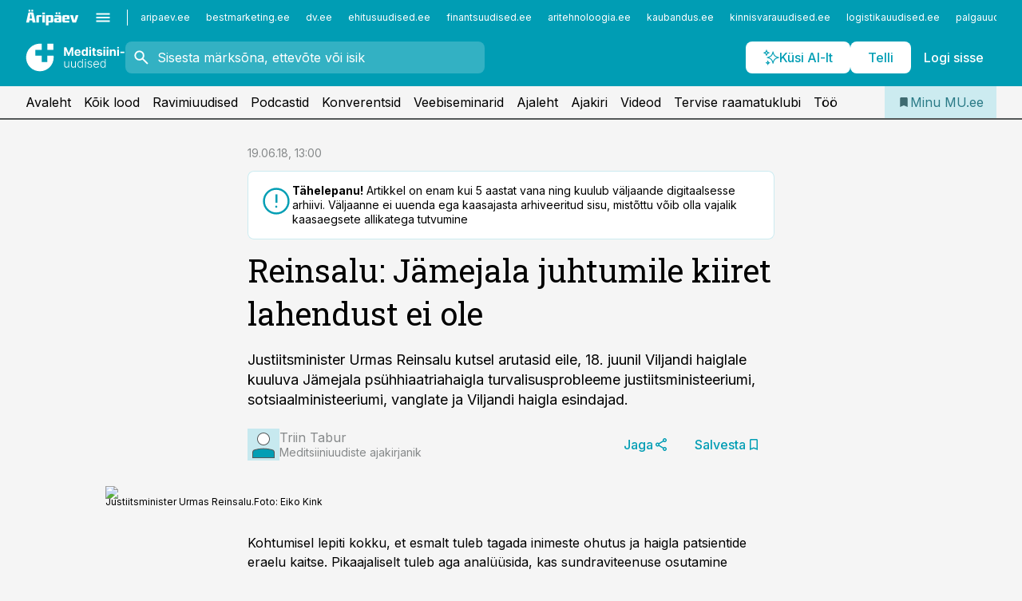

--- FILE ---
content_type: text/html; charset=utf-8
request_url: https://www.mu.ee/uudised/2018/06/19/reinsalu-jamejala-juhtumile-kiiret-lahendust-ei-ole
body_size: 57430
content:
<!DOCTYPE html><html lang="et" class="__variable_d9b83d __variable_1afa06"><head><meta charSet="utf-8"/><meta name="viewport" content="width=device-width, initial-scale=1, minimum-scale=1, maximum-scale=5, viewport-fit=cover, user-scalable=yes"/><link rel="preload" href="/_next/static/media/21350d82a1f187e9-s.p.woff2" as="font" crossorigin="" type="font/woff2"/><link rel="preload" href="/_next/static/media/9f0283fb0a17d415-s.p.woff2" as="font" crossorigin="" type="font/woff2"/><link rel="preload" href="/_next/static/media/a88c13d5f58b71d4-s.p.woff2" as="font" crossorigin="" type="font/woff2"/><link rel="preload" href="/_next/static/media/e4af272ccee01ff0-s.p.woff2" as="font" crossorigin="" type="font/woff2"/><link rel="preload" as="image" imageSrcSet="https://static-img.aripaev.ee/?type=preview&amp;uuid=0c498546-b38c-51c9-b311-4a5d620f8141&amp;width=640&amp;q=70 640w, https://static-img.aripaev.ee/?type=preview&amp;uuid=0c498546-b38c-51c9-b311-4a5d620f8141&amp;width=750&amp;q=70 750w, https://static-img.aripaev.ee/?type=preview&amp;uuid=0c498546-b38c-51c9-b311-4a5d620f8141&amp;width=828&amp;q=70 828w, https://static-img.aripaev.ee/?type=preview&amp;uuid=0c498546-b38c-51c9-b311-4a5d620f8141&amp;width=1080&amp;q=70 1080w, https://static-img.aripaev.ee/?type=preview&amp;uuid=0c498546-b38c-51c9-b311-4a5d620f8141&amp;width=1200&amp;q=70 1200w, https://static-img.aripaev.ee/?type=preview&amp;uuid=0c498546-b38c-51c9-b311-4a5d620f8141&amp;width=1920&amp;q=70 1920w, https://static-img.aripaev.ee/?type=preview&amp;uuid=0c498546-b38c-51c9-b311-4a5d620f8141&amp;width=2048&amp;q=70 2048w, https://static-img.aripaev.ee/?type=preview&amp;uuid=0c498546-b38c-51c9-b311-4a5d620f8141&amp;width=3840&amp;q=70 3840w" imageSizes="(min-width: 1px) 100vw, 100vw" fetchPriority="high"/><link rel="stylesheet" href="/_next/static/css/193ca727a39148d1.css" data-precedence="next"/><link rel="stylesheet" href="/_next/static/css/52723f30e92eee9f.css" data-precedence="next"/><link rel="stylesheet" href="/_next/static/css/364ab38700cab676.css" data-precedence="next"/><link rel="stylesheet" href="/_next/static/css/ef69ab996cc4ef43.css" data-precedence="next"/><link rel="stylesheet" href="/_next/static/css/cfa60dcf5cbd8547.css" data-precedence="next"/><link rel="stylesheet" href="/_next/static/css/2001c5ecabd226f0.css" data-precedence="next"/><link rel="stylesheet" href="/_next/static/css/f53fc1951aefa4e6.css" data-precedence="next"/><link rel="stylesheet" href="/_next/static/css/015ada6ba5fe6a03.css" data-precedence="next"/><link rel="stylesheet" href="/_next/static/css/0f180bd48b9a8a37.css" data-precedence="next"/><link rel="stylesheet" href="/_next/static/css/7cddf85bca64a21f.css" data-precedence="next"/><link rel="stylesheet" href="/_next/static/css/3b3c900c8201ff34.css" data-precedence="next"/><link rel="stylesheet" href="/_next/static/css/8bd7863d921ec434.css" data-precedence="next"/><link rel="stylesheet" href="/_next/static/css/029d5fff5a79fb66.css" data-precedence="next"/><link rel="stylesheet" href="/_next/static/css/145cb3986e47692b.css" data-precedence="next"/><link rel="stylesheet" href="/_next/static/css/abeee01cf18e9b20.css" data-precedence="next"/><link rel="stylesheet" href="/_next/static/css/0e1bc87536d60fd1.css" data-precedence="next"/><link rel="stylesheet" href="/_next/static/css/e4a1f3f4cc1a1330.css" data-precedence="next"/><link rel="stylesheet" href="/_next/static/css/8c6658ca32352202.css" data-precedence="next"/><link rel="preload" as="script" fetchPriority="low" href="/_next/static/chunks/webpack-bb5e6ef551ab2fb7.js"/><script src="/_next/static/chunks/fd9d1056-10e5c93cd413df2f.js" async=""></script><script src="/_next/static/chunks/396464d2-87a25291feed4e3c.js" async=""></script><script src="/_next/static/chunks/7049-f73b85a2adefcf0b.js" async=""></script><script src="/_next/static/chunks/main-app-d6b14959853fa552.js" async=""></script><script src="/_next/static/chunks/aaea2bcf-18d09baeed62d53d.js" async=""></script><script src="/_next/static/chunks/5910-f5efdbfb510c5f6a.js" async=""></script><script src="/_next/static/chunks/5342-19ba4bc98a916bcc.js" async=""></script><script src="/_next/static/chunks/1226-117b1197ddf7aad9.js" async=""></script><script src="/_next/static/chunks/7588-2e36b3a9911aa655.js" async=""></script><script src="/_next/static/chunks/app/global-error-20303be09b9714b7.js" async=""></script><script src="/_next/static/chunks/5878-1525aeac28fcdf88.js" async=""></script><script src="/_next/static/chunks/4075-c93ea2025da5b6a7.js" async=""></script><script src="/_next/static/chunks/5434-828496ffa0f86d7a.js" async=""></script><script src="/_next/static/chunks/1652-56bf1ce5ade1c9ac.js" async=""></script><script src="/_next/static/chunks/7562-5f4fd1388f43b505.js" async=""></script><script src="/_next/static/chunks/7380-318bba68fdea191f.js" async=""></script><script src="/_next/static/chunks/3295-35b1a9d555f9b7bf.js" async=""></script><script src="/_next/static/chunks/7131-78f3e1231e69c364.js" async=""></script><script src="/_next/static/chunks/7492-a181da6c137f390e.js" async=""></script><script src="/_next/static/chunks/7560-4b31aa12143c3a83.js" async=""></script><script src="/_next/static/chunks/app/%5BchannelId%5D/%5Baccess%5D/layout-8ea0d43f1f74f55d.js" async=""></script><script src="/_next/static/chunks/ca377847-5847564181f9946f.js" async=""></script><script src="/_next/static/chunks/6989-725cd192b49ac8b8.js" async=""></script><script src="/_next/static/chunks/7126-f955765d6cea943c.js" async=""></script><script src="/_next/static/chunks/4130-ed04dcb36842f70f.js" async=""></script><script src="/_next/static/chunks/7940-32f152e534110b79.js" async=""></script><script src="/_next/static/chunks/3390-97ccb0b5027fbdb6.js" async=""></script><script src="/_next/static/chunks/4398-b011a1211a61352c.js" async=""></script><script src="/_next/static/chunks/304-f74bbe78ef63ddd8.js" async=""></script><script src="/_next/static/chunks/9860-bc3912166b054a3b.js" async=""></script><script src="/_next/static/chunks/app/%5BchannelId%5D/%5Baccess%5D/internal/article/%5B...slug%5D/page-f0376f1cae323c1c.js" async=""></script><script src="/_next/static/chunks/app/%5BchannelId%5D/%5Baccess%5D/error-9e9a1caedd0e0db1.js" async=""></script><script src="/_next/static/chunks/app/%5BchannelId%5D/%5Baccess%5D/not-found-0f9f27357115a493.js" async=""></script><link rel="preload" href="https://log-in.aripaev.ee/index.js" as="script"/><meta name="theme-color" content="#009DB4"/><meta name="color-scheme" content="only light"/><title>Reinsalu: Jämejala juhtumile kiiret lahendust ei ole</title><meta name="description" content="Reinsalu: Jämejala juhtumile kiiret lahendust ei ole. Justiitsminister Urmas Reinsalu kutsel arutasid eile, 18. juunil Viljandi haiglale kuuluva Jämejala psühhiaatriahaigla turvalisusprobleeme justiitsministeeriumi, sotsiaalministeeriumi, vanglate ja Viljandi haigla esindajad.  ."/><link rel="manifest" href="/manifest/meditsiin.json" crossorigin="use-credentials"/><link rel="canonical" href="https://www.mu.ee/uudised/2018/06/19/reinsalu-jamejala-juhtumile-kiiret-lahendust-ei-ole"/><meta name="format-detection" content="telephone=no, address=no, email=no"/><meta name="apple-mobile-web-app-capable" content="yes"/><meta name="apple-mobile-web-app-title" content="Meditsiiniuudised"/><link href="/favicons/meditsiin/apple-touch-startup-image-768x1004.png" rel="apple-touch-startup-image"/><link href="/favicons/meditsiin/apple-touch-startup-image-1536x2008.png" media="(device-width: 768px) and (device-height: 1024px)" rel="apple-touch-startup-image"/><meta name="apple-mobile-web-app-status-bar-style" content="black-translucent"/><meta property="og:title" content="Reinsalu: Jämejala juhtumile kiiret lahendust ei ole"/><meta property="og:description" content="Reinsalu: Jämejala juhtumile kiiret lahendust ei ole. Justiitsminister Urmas Reinsalu kutsel arutasid eile, 18. juunil Viljandi haiglale kuuluva Jämejala psühhiaatriahaigla turvalisusprobleeme justiitsministeeriumi, sotsiaalministeeriumi, vanglate ja Viljandi haigla esindajad.  ."/><meta property="og:url" content="https://www.mu.ee/uudised/2018/06/19/reinsalu-jamejala-juhtumile-kiiret-lahendust-ei-ole"/><meta property="og:site_name" content="Meditsiiniuudised"/><meta property="og:locale" content="et_EE"/><meta property="og:image" content="https://static-img.aripaev.ee/?type=preview&amp;uuid=0c498546-b38c-51c9-b311-4a5d620f8141&amp;width=1200&amp;q=85"/><meta property="og:image:width" content="1200"/><meta property="og:type" content="website"/><meta name="twitter:card" content="summary_large_image"/><meta name="twitter:site" content="@aripaev_ee"/><meta name="twitter:creator" content="@aripaev_ee"/><meta name="twitter:title" content="Reinsalu: Jämejala juhtumile kiiret lahendust ei ole"/><meta name="twitter:description" content="Reinsalu: Jämejala juhtumile kiiret lahendust ei ole. Justiitsminister Urmas Reinsalu kutsel arutasid eile, 18. juunil Viljandi haiglale kuuluva Jämejala psühhiaatriahaigla turvalisusprobleeme justiitsministeeriumi, sotsiaalministeeriumi, vanglate ja Viljandi haigla esindajad.  ."/><meta name="twitter:image" content="https://static-img.aripaev.ee/?type=preview&amp;uuid=0c498546-b38c-51c9-b311-4a5d620f8141&amp;width=1200&amp;q=85"/><meta name="twitter:image:width" content="1200"/><link rel="shortcut icon" href="/favicons/meditsiin/favicon.ico"/><link rel="icon" href="/favicons/meditsiin/favicon.ico"/><link rel="apple-touch-icon" href="/favicons/meditsiin/apple-touch-icon-180x180.png"/><link rel="apple-touch-icon-precomposed" href="/favicons/meditsiin/apple-touch-icon-180x180.png"/><meta name="next-size-adjust"/><script src="/_next/static/chunks/polyfills-42372ed130431b0a.js" noModule=""></script></head><body><script>(self.__next_s=self.__next_s||[]).push([0,{"children":"\n        window.nativeEvents = [];\n        window.nativeListeners = [];\n        window.addEventListener('aripaev.ee:nativeApiAttached', (e) => {\n          window.nativeEvents.push(e);\n          window.nativeListeners.forEach((l) => l(e));\n        });\n        window.addNativeListener = (listener) => {\n          window.nativeListeners.push(listener);\n          window.nativeEvents.forEach((e) => listener(e));\n        };\n      ","id":"__native_attach"}])</script><style type="text/css">:root:root {
    --theme: meditsiin;

    --color-primary-10: #f2fafb;
    --color-primary-50: #e5f5f7;
    --color-primary-100: #ccebf0;
    --color-primary-200: #b2e1e8;
    --color-primary-300: #99d8e1;
    --color-primary-400: #7fced9;
    --color-primary-500: #009DB4;
    --color-primary-600: #158b9d;
    --color-primary-700: #2a7a86;
    --color-primary-800: #3e696f;
    --color-primary-900: #535758;

    --color-neutral-100: #edeeee;
    --color-neutral-200: #ddddde;
    --color-neutral-300: #cbcccd;
    --color-neutral-400: #babcbc;
    --color-neutral-500: #a9abab;
    --color-neutral-600: #989a9b;
    --color-neutral-700: #86898a;
    --color-neutral-800: #757979;
    --color-neutral-900: #535758;

    --color-primary: #009DB4;
    --color-secondary: #535758;

    --site-bg: #F5F5F5;
    --site-bg-original: #F5F5F5;

    --color-text: #000000;
}
</style><div id="login-container"></div><div id="__next"><div class="styles_site-hat__KmxJ_"><div class="styles_site-hat__inner__NT2Fd"><div id="Panorama_1" class="styles_site-hat__ad-slot__6OIXn"></div></div></div><div class="styles_header__sentinel-pre__ZLTsJ"></div><div class="styles_header__4AYpa"><b></b><div class="styles_header__wrap1__C6qUJ"><div class="styles_header__wrap2__vgkJ1"><div class="styles_header__main__4NeBW"><div class="styles_header__main__limiter__1bF8W"><div class="styles_sites__MzlGA styles_hidden__CEocJ"><div class="styles_sites__global__0voAr"><a href="https://www.aripaev.ee" target="_blank" rel="noopener noreferrer"><svg xmlns="http://www.w3.org/2000/svg" height="20" width="67" class="icon logotype-aripaev" viewBox="0 0 512 155"><path fill="#d61e1f" d="M43.18 1.742H25.822v17.917H43.18zm21.86 124.857-4.1-22.295H34.283l-3.977 22.295H1.974l19.33-88.048c2.25-10.153 5.077-11.567 16.643-11.567H58.55c11.846 0 13.817.855 16.224 11.706l19.33 87.908zM50.507 44.762h-5.792l-7.746 41.625h21.249zm18.771-43.02H51.92v17.917h17.358zM306.626 27.3h-17.358v17.916h17.358zm26.117 0h-17.359v17.916h17.359zm-206.05 42.864V126.6h-25.959V71.28c0-10.851 5.076-17.759 17.917-17.759h32.309v16.643zm32.344-23.43V28.399h26.168v18.335zm26.168 79.866h-26.168V53.503h26.168zm62.594.001h-27.651v26.657h-25.68V53.521h53.61c12.84 0 17.777 6.629 17.777 17.917v37.229c0 11.863-5.076 17.934-18.056 17.934m-7.903-56.576h-19.888v39.915h19.888zm93.508 56.576s-17.636.279-21.3.279-21.162-.279-21.162-.279c-11.287-.157-17.638-5.513-17.638-17.934v-9.735c0-15.23 9.735-17.62 17.777-17.62h27.791V69.449h-39.357V53.521h47.539c14.671 0 17.778 8.88 17.778 17.62v39.793c0 11.846-3.49 15.509-11.429 15.701zM319.31 96.019h-20.935v14.707h20.935zm59.664-.611v13.573h41.066v17.62h-49.109c-14.671 0-17.759-9.752-17.759-17.777V72.188c0-11.845 5.774-18.475 17.618-18.614 0 0 13.958-.297 17.638-.297 3.683 0 17.445.297 17.445.297 12.424.14 17.36 6.193 17.36 17.76v24.127h-44.258zm18.35-26.552h-18.492v16.922h18.492zm88.714 57.727h-34.003l-23.987-73.079h28.227l12.682 50.086h2.13l12.682-50.086h26.257z" class="logotype"></path></svg></a><button title="Ava menüü" type="button"><svg fill="none" xmlns="http://www.w3.org/2000/svg" height="20" width="20" class="icon menu" viewBox="0 0 20 20"><path fill="#2D0606" d="M3 14.5V13h14v1.5zm0-3.75v-1.5h14v1.5zM3 7V5.5h14V7z"></path></svg></button></div><div class="styles_sites__main__Z77Aw"><ul class="styles_sites__list__ue3ny"><li class=""><a href="https://www.aripaev.ee?utm_source=mu.ee&amp;utm_medium=pais" target="_blank" draggable="false" rel="noopener noreferrer">aripaev.ee</a></li><li class=""><a href="https://bestmarketing.ee?utm_source=mu.ee&amp;utm_medium=pais" target="_blank" draggable="false" rel="noopener noreferrer">bestmarketing.ee</a></li><li class=""><a href="https://www.dv.ee?utm_source=mu.ee&amp;utm_medium=pais" target="_blank" draggable="false" rel="noopener noreferrer">dv.ee</a></li><li class=""><a href="https://www.ehitusuudised.ee?utm_source=mu.ee&amp;utm_medium=pais" target="_blank" draggable="false" rel="noopener noreferrer">ehitusuudised.ee</a></li><li class=""><a href="https://www.finantsuudised.ee?utm_source=mu.ee&amp;utm_medium=pais" target="_blank" draggable="false" rel="noopener noreferrer">finantsuudised.ee</a></li><li class=""><a href="https://www.aritehnoloogia.ee?utm_source=mu.ee&amp;utm_medium=pais" target="_blank" draggable="false" rel="noopener noreferrer">aritehnoloogia.ee</a></li><li class=""><a href="https://www.kaubandus.ee?utm_source=mu.ee&amp;utm_medium=pais" target="_blank" draggable="false" rel="noopener noreferrer">kaubandus.ee</a></li><li class=""><a href="https://www.kinnisvarauudised.ee?utm_source=mu.ee&amp;utm_medium=pais" target="_blank" draggable="false" rel="noopener noreferrer">kinnisvarauudised.ee</a></li><li class=""><a href="https://www.logistikauudised.ee?utm_source=mu.ee&amp;utm_medium=pais" target="_blank" draggable="false" rel="noopener noreferrer">logistikauudised.ee</a></li><li class=""><a href="https://www.palgauudised.ee?utm_source=mu.ee&amp;utm_medium=pais" target="_blank" draggable="false" rel="noopener noreferrer">palgauudised.ee</a></li><li class=""><a href="https://www.personaliuudised.ee?utm_source=mu.ee&amp;utm_medium=pais" target="_blank" draggable="false" rel="noopener noreferrer">personaliuudised.ee</a></li><li class=""><a href="https://www.pollumajandus.ee?utm_source=mu.ee&amp;utm_medium=pais" target="_blank" draggable="false" rel="noopener noreferrer">pollumajandus.ee</a></li><li class=""><a href="https://www.raamatupidaja.ee?utm_source=mu.ee&amp;utm_medium=pais" target="_blank" draggable="false" rel="noopener noreferrer">raamatupidaja.ee</a></li><li class=""><a href="https://www.toostusuudised.ee?utm_source=mu.ee&amp;utm_medium=pais" target="_blank" draggable="false" rel="noopener noreferrer">toostusuudised.ee</a></li><li class=""><a href="https://www.imelineajalugu.ee?utm_source=mu.ee&amp;utm_medium=pais" target="_blank" draggable="false" rel="noopener noreferrer">imelineajalugu.ee</a></li><li class=""><a href="https://www.imelineteadus.ee?utm_source=mu.ee&amp;utm_medium=pais" target="_blank" draggable="false" rel="noopener noreferrer">imelineteadus.ee</a></li><li class=""><a href="https://www.kalastaja.ee?utm_source=mu.ee&amp;utm_medium=pais" target="_blank" draggable="false" rel="noopener noreferrer">kalastaja.ee</a></li></ul></div></div><div class="styles_header__row__tjBlC"><a class="styles_header__logo__LPFzl" href="/"><img alt="Meditsiiniuudised" loading="lazy" width="120" height="40" decoding="async" data-nimg="1" style="color:transparent" src="https://ap-cms-images.ap3.ee/meditsiini-uudised_valge.svg"/></a><form class="styles_search___9_Xy"><span class="styles_search__icon__adECE"><svg fill="none" xmlns="http://www.w3.org/2000/svg" height="24" width="24" class="icon search" viewBox="0 0 25 24"><path fill="#fff" d="m20.06 21-6.3-6.3q-.75.6-1.724.95-.975.35-2.075.35-2.725 0-4.613-1.887Q3.461 12.225 3.461 9.5t1.887-4.612T9.961 3t4.612 1.888T16.461 9.5a6.1 6.1 0 0 1-1.3 3.8l6.3 6.3zm-10.1-7q1.875 0 3.188-1.312T14.461 9.5t-1.313-3.187T9.961 5 6.773 6.313 5.461 9.5t1.312 3.188T9.961 14"></path></svg></span><input type="text" autoComplete="off" placeholder="Sisesta märksõna, ettevõte või isik" title="Sisesta märksõna, ettevõte või isik" name="keyword" value=""/><button class="styles_search__clear__gU1eY" disabled="" title="Puhasta otsing" type="button"><svg fill="none" xmlns="http://www.w3.org/2000/svg" height="24" width="24" class="icon close" viewBox="0 0 25 24"><path fill="#fff" d="m6.86 19-1.4-1.4 5.6-5.6-5.6-5.6L6.86 5l5.6 5.6 5.6-5.6 1.4 1.4-5.6 5.6 5.6 5.6-1.4 1.4-5.6-5.6z"></path></svg></button></form><div class="styles_header__buttons__HTvoj"><span class="styles_button___Dvql styles_size-default___f8ln styles_theme-white-primary__wwdx4" draggable="false"><a class="styles_button__element__i6R1c" target="_self" href="/ai-otsing"><span class="styles_button__inner__av3c_"><svg xmlns="http://www.w3.org/2000/svg" height="20" width="20" class="icon styles_button__icon__ab5nT ai" viewBox="0 0 512 512"><path fill="#fff" d="M310.043 132.67c12.118 32.932 26.173 58.426 46.916 79.172 20.745 20.748 46.243 34.809 79.17 46.931-32.926 12.118-58.422 26.175-79.162 46.918-20.742 20.744-34.799 46.246-46.921 79.182-12.127-32.938-26.188-58.434-46.937-79.178-20.745-20.739-46.251-34.798-79.183-46.92 32.94-12.126 58.44-26.188 79.188-46.935 20.746-20.746 34.808-46.249 46.93-79.171m.004-73.14c-5.256 0-9.837 3.513-11.243 8.572-33.39 120.887-58.545 146.041-179.434 179.434-5.059 1.405-8.572 6.015-8.572 11.243 0 5.256 3.513 9.837 8.572 11.243 120.887 33.39 146.041 58.517 179.434 179.406 1.405 5.059 6.015 8.572 11.243 8.572 5.256 0 9.837-3.513 11.243-8.572 33.39-120.887 58.517-146.041 179.406-179.406 5.059-1.405 8.572-6.015 8.572-11.243 0-5.256-3.513-9.837-8.572-11.243-120.887-33.39-146.041-58.545-179.406-179.434-1.405-5.059-6.015-8.572-11.243-8.572m-208.13 12.877c4.16 7.493 8.981 14.068 14.883 19.97 5.9 5.9 12.473 10.72 19.962 14.879-7.489 4.159-14.061 8.98-19.963 14.884-5.9 5.902-10.718 12.475-14.878 19.966-4.159-7.487-8.98-14.06-14.882-19.96s-12.475-10.718-19.966-14.878c7.487-4.159 14.06-8.98 19.96-14.882 5.903-5.904 10.724-12.483 14.885-19.979m-.003-64.329c-5.256 0-9.837 3.513-11.243 8.572-15.093 54.639-24.734 64.307-79.37 79.37-5.059 1.405-8.572 6.015-8.572 11.243 0 5.256 3.513 9.837 8.572 11.243 54.639 15.093 64.307 24.734 79.37 79.37 1.405 5.059 6.015 8.572 11.243 8.572 5.256 0 9.837-3.513 11.243-8.572 15.093-54.639 24.734-64.307 79.37-79.37 5.059-1.405 8.572-6.015 8.572-11.243 0-5.256-3.513-9.837-8.572-11.243-54.639-15.093-64.279-24.734-79.37-79.37-1.405-5.059-6.015-8.572-11.243-8.572m43.845 407.999a76 76 0 0 0 5.697 6.377 76 76 0 0 0 6.391 5.711 76 76 0 0 0-6.38 5.7 76 76 0 0 0-5.711 6.391 76 76 0 0 0-5.7-6.38 76 76 0 0 0-6.387-5.708 76 76 0 0 0 6.385-5.705 76 76 0 0 0 5.705-6.385m-.003-63.671c-3.206 0-6 2.143-6.857 5.229-11.966 43.373-20.298 51.704-63.672 63.672A7.134 7.134 0 0 0 70 428.164c0 3.206 2.143 6 5.229 6.857 43.373 11.966 51.704 20.315 63.672 63.672a7.134 7.134 0 0 0 6.857 5.229c3.206 0 6-2.143 6.857-5.229 11.966-43.373 20.315-51.704 63.672-63.672a7.134 7.134 0 0 0 5.229-6.857c0-3.206-2.143-6-5.229-6.857-43.373-11.966-51.704-20.315-63.672-63.672a7.134 7.134 0 0 0-6.857-5.229"></path></svg><span class="styles_button__text__0QAzX"><span class="styles_button__text__row__ZW9Cl">Küsi AI-lt</span></span></span></a></span><span class="styles_button___Dvql styles_size-default___f8ln styles_theme-white-primary__wwdx4" draggable="false"><a class="styles_button__element__i6R1c" target="_blank" rel="noopener noreferrer" href="https://kampaania.aripaev.ee/telli-meditsiiniuudised/?utm_source=mu.ee&amp;utm_medium=telli"><span class="styles_button__inner__av3c_"><span class="styles_button__text__0QAzX"><span class="styles_button__text__row__ZW9Cl">Telli</span></span></span></a></span><span class="styles_button___Dvql styles_size-default___f8ln styles_theme-white-transparent__3xBw8" draggable="false"><button class="styles_button__element__i6R1c" type="button"><span class="styles_button__inner__av3c_"><span class="styles_button__text__0QAzX"><span class="styles_button__text__row__ZW9Cl">Logi sisse</span></span></span></button></span></div></div></div><div class="styles_burger-menu__NxbcX" inert=""><div class="styles_burger-menu__inner__G_A7a"><div class="styles_burger-menu__limiter__Z8WPT"><ul class="styles_burger-menu__sections__WMdfc"><li><div class="styles_burger-menu__title__FISxC">Arstlikud erialateemad</div><ul class="styles_burger-menu__sections__links__erXEP styles_split__ABuE1"><li><a target="_self" href="/tc/astma">Astma</a></li><li><a target="_self" href="/tc/dermatoveneroloogia">Dermatoveneroloogia</a></li><li><a target="_self" href="/tc/diabeet">Diabeet</a></li><li><a target="_self" href="/tc/endokrinoloogia">Endokrinoloogia</a></li><li><a target="_self" href="/tc/gastroenteroloogia">Gastroenteroloogia</a></li><li><a target="_self" href="/tc/geneetika">Geneetika</a></li><li><a target="_self" href="/tc/geriaatria">Geriaatria</a></li><li><a target="_self" href="/tc/haavaravi">Haavaravi</a></li><li><a target="_self" href="/tc/hematoloogia">Hematoloogia</a></li><li><a target="_self" href="/tc/infektsioonhaigused">Infektsioonhaigused</a></li><li><a target="_self" href="/tc/kardioloogia">Kardioloogia</a></li><li><a target="_self" href="/tc/kirurgia">Kirurgia</a></li><li><a target="_self" href="/tc/naistehaigused">Naistehaigused</a></li><li><a target="_self" href="/tc/nefroloogia">Nefroloogia</a></li><li><a target="_self" href="/tc/oftalmoloogia">Oftalmoloogia</a></li><li><a target="_self" href="/tc/onkoloogia">Onkoloogia</a></li><li><a target="_self" href="/tc/ortopeedia">Ortopeedia</a></li><li><a target="_self" href="/tc/osteoporoos">Osteoporoos</a></li><li><a target="_self" href="/tc/pediaatria">Pediaatria</a></li><li><a target="_self" href="/tc/psuhhiaatria">Psühhiaatria</a></li><li><a target="_self" href="/tc/pulmonoloogia">Pulmonoloogia</a></li><li><a target="_self" href="/tc/reumatoloogia">Reumatoloogia</a></li><li><a target="_self" href="/tc/stomatoloogia">Stomatoloogia</a></li><li><a target="_self" href="/tc/uroloogia">Uroloogia</a></li><li><a target="_self" href="/tc/vaktsineerimine">Vaktsineerimine</a></li></ul></li><li><div class="styles_burger-menu__title__FISxC">Teenused ja tooted</div><ul class="styles_burger-menu__sections__links__erXEP"><li><a target="_blank" rel="noopener noreferrer" href="https://pood.aripaev.ee/kategooria/konverentsid?utm_source=mu.ee&amp;utm_medium=menu">Konverentsid</a></li><li><a target="_blank" rel="noopener noreferrer" href="https://pood.aripaev.ee/kategooria/koolitused?utm_source=mu.ee&amp;utm_medium=menu">Koolitused</a></li><li><a target="_blank" rel="noopener noreferrer" href="https://pood.aripaev.ee/kategooria/raamatud?utm_source=mu.ee&amp;utm_medium=menu">Raamatud</a></li><li><a target="_blank" rel="noopener noreferrer" href="https://pood.aripaev.ee/kategooria/teabevara?utm_source=mu.ee&amp;utm_medium=menu">Teabevara</a></li><li><a target="_blank" rel="noopener noreferrer" href="https://pood.aripaev.ee/kategooria/ajakirjad?utm_source=mu.ee&amp;utm_medium=menu">Ajakirjad</a></li><li><a target="_blank" rel="noopener noreferrer" href="https://pood.aripaev.ee?utm_source=mu.ee&amp;utm_medium=menu">E-pood</a></li><li><a target="_blank" rel="noopener noreferrer" href="https://infopank.ee?utm_source=mu.ee&amp;utm_medium=menu">Infopank</a></li></ul></li></ul><div class="styles_burger-menu__sidebar__8mwqb"><ul class="styles_burger-menu__sidebar__links__ZKDyD"><li><a target="_blank" rel="noopener noreferrer" href="https://www.aripaev.ee/turunduslahendused">Reklaam</a></li><li><a target="_self" href="/c/cm">Sisuturundus</a></li><li><a target="_blank" rel="noopener noreferrer" href="https://firma.aripaev.ee/tule-toole/">Tööpakkumised</a></li><li><a target="_blank" rel="noopener noreferrer" href="https://firma.aripaev.ee/">Äripäevast</a></li></ul><ul class="styles_buttons__V_M5V styles_layout-vertical-wide__kH_p0"><li class="styles_primary__BaQ9R"><span class="styles_button___Dvql styles_size-default___f8ln styles_theme-primary__JLG_x" draggable="false"><a class="styles_button__element__i6R1c" target="_blank" rel="noopener noreferrer" href="https://iseteenindus.aripaev.ee"><span class="styles_button__inner__av3c_"><span class="styles_button__text__0QAzX"><span class="styles_button__text__row__ZW9Cl">Iseteenindus</span></span></span></a></span></li><li class="styles_primary__BaQ9R"><span class="styles_button___Dvql styles_size-default___f8ln styles_theme-default__ea1gN" draggable="false"><a class="styles_button__element__i6R1c" target="_blank" rel="noopener noreferrer" href="https://kampaania.aripaev.ee/telli-meditsiiniuudised/?utm_source=mu.ee&amp;utm_medium=telli"><span class="styles_button__inner__av3c_"><span class="styles_button__text__0QAzX"><span class="styles_button__text__row__ZW9Cl">Telli Meditsiiniuudised</span></span></span></a></span></li></ul></div></div></div></div></div><div class="styles_header__menu__7U_6k"><div class="styles_header__menu__holder__mDgQf"><a class="styles_header__menu__logo__XcB29" draggable="false" href="/"><img alt="Meditsiiniuudised" loading="lazy" width="120" height="40" decoding="async" data-nimg="1" style="color:transparent" src="https://ap-cms-images.ap3.ee/meditsiini-uudised_valge.svg"/></a><div class="styles_header__menu__scroller__KG1tj"><ul class="styles_header__menu__items___1xQ5"><li><a aria-current="false" target="_self" draggable="false" href="/">Avaleht</a></li><li><a aria-current="false" target="_self" draggable="false" href="/search?channels=meditsiin">Kõik lood</a></li><li><a aria-current="false" target="_self" draggable="false" href="/c/medicinenews">Ravimiuudised</a></li><li><a aria-current="false" target="_self" draggable="false" href="/saatesarjad">Podcastid</a></li><li><a aria-current="false" target="_blank" rel="noopener noreferrer" draggable="false" href="https://pood.aripaev.ee/kategooria/konverentsid?categories=23&amp;filter=future&amp;utm_source=mu.ee&amp;utm_medium=konverentsid">Konverentsid</a></li><li><a aria-current="false" target="_blank" rel="noopener noreferrer" draggable="false" href="https://pood.aripaev.ee/kategooria/veebiseminarid?filter=future&amp;categories=78&amp;utm_source=mu.ee&amp;utm_medium=veebiseminarid">Veebiseminarid</a></li><li><a aria-current="false" target="_self" draggable="false" href="/c/paper">Ajaleht</a></li><li><a aria-current="false" target="_self" draggable="false" href="/c/magazine">Ajakiri</a></li><li><a aria-current="false" target="_blank" rel="noopener noreferrer" draggable="false" href="https://videokogu.aripaev.ee/topics/4?utm_source=mu.ee&amp;utm_medium=videoteek">Videod</a></li><li><a aria-current="false" target="_blank" rel="noopener noreferrer" draggable="false" href="https://kampaania.aripaev.ee/terviseraamatute-klubi/">Tervise raamatuklubi</a></li><li><a aria-current="false" target="_self" draggable="false" href="/c/jobs">Töö</a></li></ul></div><a class="styles_header__menu__bookmarks__qWw9R" aria-current="false" draggable="false" href="/minu-uudisvoog"><svg fill="none" xmlns="http://www.w3.org/2000/svg" height="16" width="16" class="icon bookmark-filled" viewBox="0 0 24 24"><path fill="#2D0606" d="M5 21V5q0-.824.588-1.412A1.93 1.93 0 0 1 7 3h10q.824 0 1.413.587Q19 4.176 19 5v16l-7-3z"></path></svg><span>Minu MU.ee</span></a></div></div></div></div></div><div class="styles_header__sentinel-post__lzp4A"></div><div class="styles_burger-menu__backdrop__1nrUr" tabindex="0" role="button" aria-pressed="true" title="Sulge"></div><div class="styles_header__mock__CpuN_"></div><div class="styles_body__KntQX"><div class="styles_block__x9tSr styles_theme-default__YFZfY styles_width-article__aCVgk"><div class="styles_hero__qEXNs styles_layout-default__BGcal styles_theme-default__1lqCZ styles_has-image__ILhtv"><div class="styles_hero__limiter__m_kBo"><div class="styles_hero__heading__UH2zp"><div class="styles_page-header__UZ3dH"><div class="styles_page-header__back__F3sNN"><span class="styles_button___Dvql styles_size-default___f8ln styles_theme-transparent__V6plv" draggable="false"><button class="styles_button__element__i6R1c" type="button"><span class="styles_button__inner__av3c_"><svg fill="none" xmlns="http://www.w3.org/2000/svg" height="20" width="20" class="icon styles_button__icon__ab5nT arrow-back" viewBox="0 0 20 20"><path fill="#2D0606" d="m12 18-8-8 8-8 1.417 1.417L6.833 10l6.584 6.583z"></path></svg><span class="styles_button__text__0QAzX"><span class="styles_button__text__row__ZW9Cl">Tagasi</span></span></span></button></span></div><div class="styles_page-header__headline__160BU"><div class="styles_page-header__headline__info__WB6e3"><ul class="styles_page-header__meta__DMVKe"><li>19.06.18, 13:00</li></ul></div><div class="styles_callout__GbgpZ styles_intent-outdated__7JYYz"><div class="styles_callout__inner__P1xpS"><svg fill="none" xmlns="http://www.w3.org/2000/svg" height="24" width="24" class="icon styles_callout__icon___Fuj_ error" viewBox="0 0 48 48"><path fill="#C4342D" d="M24 34q.7 0 1.175-.474t.475-1.175-.474-1.176A1.6 1.6 0 0 0 24 30.7q-.701 0-1.176.474a1.6 1.6 0 0 0-.475 1.175q0 .701.474 1.176T24 34m-1.35-7.65h3V13.7h-3zM24.013 44q-4.137 0-7.775-1.575t-6.363-4.3-4.3-6.367T4 23.975t1.575-7.783 4.3-6.342 6.367-4.275T24.025 4t7.783 1.575T38.15 9.85t4.275 6.35T44 23.987t-1.575 7.775-4.275 6.354q-2.7 2.715-6.35 4.3T24.013 44m.012-3q7.075 0 12.025-4.975T41 23.975 36.06 11.95 24 7q-7.05 0-12.025 4.94T7 24q0 7.05 4.975 12.025T24.025 41"></path></svg><div class="styles_callout__text__cYyr4"><div><b>Tähelepanu!</b> Artikkel on enam kui 5 aastat vana ning kuulub väljaande digitaalsesse arhiivi. Väljaanne ei uuenda ega kaasajasta arhiveeritud sisu, mistõttu võib olla vajalik kaasaegsete allikatega tutvumine</div></div></div></div><h1>Reinsalu: Jämejala juhtumile kiiret lahendust ei ole</h1></div></div></div><div class="styles_hero__main__FNdan"><div class="styles_hero__description__1SGae">Justiitsminister Urmas Reinsalu kutsel arutasid eile, 18. juunil Viljandi haiglale kuuluva Jämejala psühhiaatriahaigla turvalisusprobleeme justiitsministeeriumi, sotsiaalministeeriumi, vanglate ja Viljandi haigla esindajad. </div><div class="styles_hero__article-tools__jStYE"><ul class="styles_hero__authors__jpHLE styles_single__zcqUq"><li><a href="/a/triin-tabur"><svg xmlns="http://www.w3.org/2000/svg" height="40" width="40" class="icon user" viewBox="0 0 40 40"><path fill="#D61E1F" d="M0 0h40v40H0z" class="color-primary-200" opacity=".2"></path><path fill="#D61E1F" d="M6.5 29.925c0-1.508 1-2.834 2.45-3.248a40.23 40.23 0 0 1 22.1 0 3.38 3.38 0 0 1 2.45 3.248V36.5h-27z" class="color-primary-500"></path><path fill="#2D0606" d="M34 37H6v-7.074a3.9 3.9 0 0 1 2.812-3.729 40.67 40.67 0 0 1 22.375 0A3.894 3.894 0 0 1 34 29.926zM7 36h26v-6.074a2.89 2.89 0 0 0-2.088-2.769 39.7 39.7 0 0 0-21.825 0A2.89 2.89 0 0 0 7 29.926z" class="color-primary-900"></path><circle cx="20" cy="13" r="7.5" fill="#FFF"></circle><path fill="#2D0606" d="M20 21c-4.411 0-8-3.589-8-8s3.589-8 8-8 8 3.589 8 8-3.589 8-8 8m0-15c-3.86 0-7 3.14-7 7s3.14 7 7 7 7-3.14 7-7-3.141-7-7-7" class="color-primary-900"></path></svg><span class="styles_hero__authors__texts__A4Y2r"><span class="styles_hero__authors__name__9NvFS">Triin Tabur</span><span class="styles_hero__authors__description__NJnrO">Meditsiiniuudiste ajakirjanik</span></span></a></li></ul><div class="styles_hero__tools__rTnGb"><ul class="styles_buttons__V_M5V styles_layout-default__xTC8D"><li class="styles_primary__BaQ9R"><span class="styles_button___Dvql styles_size-default___f8ln styles_theme-transparent__V6plv" draggable="false"><button class="styles_button__element__i6R1c" type="button"><span class="styles_button__inner__av3c_"><span class="styles_button__text__0QAzX"><span class="styles_button__text__row__ZW9Cl">Jaga</span></span><svg fill="none" xmlns="http://www.w3.org/2000/svg" height="20" width="20" class="icon styles_button__icon__ab5nT share" viewBox="0 0 20 20"><path fill="#2D0606" d="M14.5 18a2.4 2.4 0 0 1-1.77-.73A2.4 2.4 0 0 1 12 15.5q0-.167.02-.302.022-.135.063-.302l-4.958-3.021a1.8 1.8 0 0 1-.737.48 2.7 2.7 0 0 1-.888.145 2.4 2.4 0 0 1-1.77-.73A2.4 2.4 0 0 1 3 10q0-1.042.73-1.77A2.4 2.4 0 0 1 5.5 7.5q.458 0 .885.156.428.156.74.469l4.958-3.02a3 3 0 0 1-.062-.303A2 2 0 0 1 12 4.5q0-1.042.73-1.77A2.4 2.4 0 0 1 14.5 2a2.4 2.4 0 0 1 1.77.73q.73.728.73 1.77t-.73 1.77A2.4 2.4 0 0 1 14.5 7q-.465 0-.889-.146a1.8 1.8 0 0 1-.736-.479l-4.958 3.02q.04.168.062.303T8 10q0 .167-.02.302-.022.135-.063.302l4.958 3.021q.313-.354.736-.49.425-.135.889-.135 1.042 0 1.77.73.73.728.73 1.77t-.73 1.77a2.4 2.4 0 0 1-1.77.73m0-12.5q.424 0 .713-.287A.97.97 0 0 0 15.5 4.5a.97.97 0 0 0-.287-.712.97.97 0 0 0-.713-.288.97.97 0 0 0-.713.288.97.97 0 0 0-.287.712q0 .424.287.713.288.287.713.287m-9 5.5q.424 0 .713-.287A.97.97 0 0 0 6.5 10a.97.97 0 0 0-.287-.713A.97.97 0 0 0 5.5 9a.97.97 0 0 0-.713.287A.97.97 0 0 0 4.5 10q0 .424.287.713.288.287.713.287m9 5.5q.424 0 .713-.288a.97.97 0 0 0 .287-.712.97.97 0 0 0-.287-.713.97.97 0 0 0-.713-.287.97.97 0 0 0-.713.287.97.97 0 0 0-.287.713q0 .424.287.712.288.288.713.288"></path></svg></span></button></span><div class="styles_button__drop__8udXq" style="position:absolute;left:0;top:0"><div class="styles_button__drop__arrow__6R3IT" style="position:absolute"></div><ul class="styles_button__drop__list__SX5ke"><li><button role="button"><div class="styles_button__drop__inner__GkG7d"><svg fill="none" xmlns="http://www.w3.org/2000/svg" height="20" width="20" class="icon logo-facebook" viewBox="0 0 20 20"><path fill="#2D0606" d="M10.834 8.333h2.5v2.5h-2.5v5.833h-2.5v-5.833h-2.5v-2.5h2.5V7.287c0-.99.311-2.242.931-2.926q.93-1.028 2.322-1.028h1.747v2.5h-1.75a.75.75 0 0 0-.75.75z"></path></svg><div>Facebook</div></div></button></li><li><button role="button"><div class="styles_button__drop__inner__GkG7d"><svg xmlns="http://www.w3.org/2000/svg" height="20" width="20" class="icon logo-twitter" viewBox="0 0 14 14"><path fill="#2D0606" fill-rule="evenodd" d="m11.261 11.507-.441-.644-3.124-4.554 3.307-3.816h-.837L7.344 5.795 5.079 2.493h-2.64l.442.644 3 4.375-3.442 3.995h.773l3.02-3.484 2.389 3.484zm-7.599-8.37 5.298 7.727h1.078L4.74 3.137z" clip-rule="evenodd"></path></svg><div>X (Twitter)</div></div></button></li><li><button role="button"><div class="styles_button__drop__inner__GkG7d"><svg fill="none" xmlns="http://www.w3.org/2000/svg" height="20" width="20" class="icon logo-linkedin" viewBox="0 0 20 20"><path fill="#2D0606" d="M6.667 15.833h-2.5V7.5h2.5zm9.166 0h-2.5v-4.451q-.002-1.739-1.232-1.738c-.65 0-1.061.323-1.268.971v5.218h-2.5s.034-7.5 0-8.333h1.973l.153 1.667h.052c.512-.834 1.331-1.399 2.455-1.399.854 0 1.545.238 2.072.834.531.598.795 1.4.795 2.525zM5.417 6.667c.713 0 1.291-.56 1.291-1.25s-.578-1.25-1.291-1.25c-.714 0-1.292.56-1.292 1.25s.578 1.25 1.292 1.25"></path></svg><div>LinkedIn</div></div></button></li><li><button role="button"><div class="styles_button__drop__inner__GkG7d"><svg fill="none" xmlns="http://www.w3.org/2000/svg" height="20" width="20" class="icon email" viewBox="0 0 20 20"><path fill="#2D0606" d="M3.5 16q-.62 0-1.06-.44A1.45 1.45 0 0 1 2 14.5V5.493q0-.62.44-1.056A1.45 1.45 0 0 1 3.5 4h13q.62 0 1.06.44.44.442.44 1.06v9.006q0 .62-.44 1.056A1.45 1.45 0 0 1 16.5 16zm6.5-5L3.5 7.27v7.23h13V7.27zm0-1.77 6.5-3.73h-13zM3.5 7.27V5.5v9z"></path></svg><div>E-mail</div></div></button></li><li><button role="button"><div class="styles_button__drop__inner__GkG7d"><svg fill="none" xmlns="http://www.w3.org/2000/svg" height="20" width="20" class="icon link" viewBox="0 0 20 20"><path fill="#1C1B1F" d="M9 14H6q-1.66 0-2.83-1.171T2 9.995t1.17-2.828T6 6h3v1.5H6a2.4 2.4 0 0 0-1.77.73A2.4 2.4 0 0 0 3.5 10q0 1.042.73 1.77.728.73 1.77.73h3zm-2-3.25v-1.5h6v1.5zM11 14v-1.5h3q1.042 0 1.77-.73.73-.728.73-1.77t-.73-1.77A2.4 2.4 0 0 0 14 7.5h-3V6h3q1.66 0 2.83 1.171T18 10.005t-1.17 2.828T14 14z"></path></svg><div>Link</div></div></button></li></ul></div></li><li class="styles_primary__BaQ9R"><span class="styles_button___Dvql styles_size-default___f8ln styles_theme-transparent__V6plv" draggable="false"><button class="styles_button__element__i6R1c" type="button"><span class="styles_button__inner__av3c_"><span class="styles_button__text__0QAzX"><span class="styles_button__text__row__ZW9Cl">Salvesta</span></span><svg fill="none" xmlns="http://www.w3.org/2000/svg" height="20" width="20" class="icon styles_button__icon__ab5nT bookmark" viewBox="0 0 20 20"><path fill="#2D0606" d="M5 17V4.5q0-.618.44-1.06Q5.883 3 6.5 3h7q.619 0 1.06.44.44.442.44 1.06V17l-5-2zm1.5-2.23 3.5-1.395 3.5 1.396V4.5h-7z"></path></svg></span></button></span></li></ul></div></div></div></div></div><div class="styles_breakout__DF1Ci styles_width-medium__e9Lrb"><div class="styles_article-image__oHI1I"><div class="styles_article-image__title-above__xLKry"></div><a href="https://static-img.aripaev.ee/?type=preview&amp;uuid=0c498546-b38c-51c9-b311-4a5d620f8141" target="_blank" rel="noopener noreferrer" class="styles_article-image__holder__jEhZc" style="aspect-ratio:1.5"><img alt="Justiitsminister Urmas Reinsalu." draggable="false" fetchPriority="high" decoding="async" data-nimg="fill" style="position:absolute;height:100%;width:100%;left:0;top:0;right:0;bottom:0;color:transparent" sizes="(min-width: 1px) 100vw, 100vw" srcSet="https://static-img.aripaev.ee/?type=preview&amp;uuid=0c498546-b38c-51c9-b311-4a5d620f8141&amp;width=640&amp;q=70 640w, https://static-img.aripaev.ee/?type=preview&amp;uuid=0c498546-b38c-51c9-b311-4a5d620f8141&amp;width=750&amp;q=70 750w, https://static-img.aripaev.ee/?type=preview&amp;uuid=0c498546-b38c-51c9-b311-4a5d620f8141&amp;width=828&amp;q=70 828w, https://static-img.aripaev.ee/?type=preview&amp;uuid=0c498546-b38c-51c9-b311-4a5d620f8141&amp;width=1080&amp;q=70 1080w, https://static-img.aripaev.ee/?type=preview&amp;uuid=0c498546-b38c-51c9-b311-4a5d620f8141&amp;width=1200&amp;q=70 1200w, https://static-img.aripaev.ee/?type=preview&amp;uuid=0c498546-b38c-51c9-b311-4a5d620f8141&amp;width=1920&amp;q=70 1920w, https://static-img.aripaev.ee/?type=preview&amp;uuid=0c498546-b38c-51c9-b311-4a5d620f8141&amp;width=2048&amp;q=70 2048w, https://static-img.aripaev.ee/?type=preview&amp;uuid=0c498546-b38c-51c9-b311-4a5d620f8141&amp;width=3840&amp;q=70 3840w" src="https://static-img.aripaev.ee/?type=preview&amp;uuid=0c498546-b38c-51c9-b311-4a5d620f8141&amp;width=3840&amp;q=70"/></a><ul class="styles_article-image__meta__Voj9l"><li>Justiitsminister Urmas Reinsalu.</li><li>Foto: <!-- -->Eiko Kink</li></ul></div></div><div class="styles_article-paragraph__PM82c">Kohtumisel lepiti kokku, et esmalt tuleb tagada inimeste ohutus ja haigla patsientide eraelu kaitse. Pikaajaliselt tuleb aga analüüsida, kas sundraviteenuse osutamine vanglaruumides oleks põhiseaduspärane ja kooskõlas inimõiguste standarditega.</div><div class="styles_loading-content__btiqP undefined styles_size-default__6EyOV styles_is-spinner__Nn8bF" aria-busy="true"><svg viewBox="0 0 320 320" preserveAspectRatio="xMinYMin slice"><foreignObject x="0" y="0" width="320" height="320"><div class="styles_loading-content__gradient__U5iiF"></div></foreignObject><g class="styles_loading-content__group__V6Es2"><rect x="0" y="0" width="320" height="320" class="styles_loading-content__fill__9fXFJ"></rect><circle r="153" cx="160" cy="160" stroke-width="14" fill="transparent" class="styles_loading-content__circle__AoWLE"></circle><circle r="153" cx="160" cy="160" stroke-dasharray="480.6636759992383 480.6636759992384" stroke-dashoffset="480.66367599923836" stroke-width="14" fill="transparent" stroke-linecap="round" class="styles_loading-content__elem__F0i19"></circle></g></svg></div><div class="styles_article-footer__holder__zjkRH"><div class="styles_article-footer__mBNXE"><hr/></div><div class="styles_article-footer__left__ndX26"></div><div class="styles_article-footer__right__YFoYe"></div></div><div class="styles_breakout__DF1Ci styles_width-limited__5U7pH"><div class="styles_banner__Dxaht styles_layout-default__CUaXN"><div class="styles_banner__inner__3pLFk"><div id="Module_1"></div></div></div></div><div class="styles_block__x9tSr styles_theme-default__YFZfY styles_width-default__OAjan"><h2>Seotud lood</h2><div class="styles_list-articles__lXJs8 styles_layout-single__gqgzJ"><div class="styles_article-card__QuUIi styles_layout-default__sDwwn styles_has-bookmark__lJAlN" draggable="false"><div class="styles_article-card__content__8qUOA"><div class="styles_article-card__info__Ll7c5"><div class="styles_article-card__info__texts__62pWT"><div class="styles_article-card__category__9_YMQ"><a draggable="false" href="/c/news">Uudised</a></div><ul class="styles_article-card__meta__kuDsy"><li>20.06.18, 13:30</li></ul></div><div class="styles_article-card__tools__Pal1K"><span class="styles_button-icon__vUnU2 styles_size-tiny__Zo57r styles_theme-transparent__OE289" draggable="false"><button class="styles_button-icon__element__vyPpN" type="button" title="Salvesta" aria-busy="false"><span class="styles_button-icon__inner__iTvHx"><svg fill="none" xmlns="http://www.w3.org/2000/svg" height="20" width="20" class="icon styles_button-icon__icon__TKOX4 bookmark" viewBox="0 0 20 20"><path fill="#2D0606" d="M5 17V4.5q0-.618.44-1.06Q5.883 3 6.5 3h7q.619 0 1.06.44.44.442.44 1.06V17l-5-2zm1.5-2.23 3.5-1.395 3.5 1.396V4.5h-7z"></path></svg></span></button></span></div></div><div class="styles_article-card__title__oUwh_"><a draggable="false" href="/uudised/2018/06/20/viljandi-haigla-rahataotlus-soltub-perearstide-investeeringute-vajadusest">Viljandi haigla rahataotlus sõltub perearstide investeeringute vajadusest</a></div><div class="styles_article-card__lead__laEnO">Viljandi haigla rahataotlust hakatakse arutama pärast seda, kui on selge, milliseks kujuneb perearstide investeeringute vajadus.</div></div></div><div class="styles_article-card__QuUIi styles_layout-default__sDwwn styles_has-bookmark__lJAlN" draggable="false"><div class="styles_article-card__content__8qUOA"><div class="styles_article-card__info__Ll7c5"><div class="styles_article-card__info__texts__62pWT"><div class="styles_article-card__category__9_YMQ"><a draggable="false" href="/c/news">Uudised</a></div><ul class="styles_article-card__meta__kuDsy"><li>31.05.18, 15:00</li></ul></div><div class="styles_article-card__tools__Pal1K"><span class="styles_button-icon__vUnU2 styles_size-tiny__Zo57r styles_theme-transparent__OE289" draggable="false"><button class="styles_button-icon__element__vyPpN" type="button" title="Salvesta" aria-busy="false"><span class="styles_button-icon__inner__iTvHx"><svg fill="none" xmlns="http://www.w3.org/2000/svg" height="20" width="20" class="icon styles_button-icon__icon__TKOX4 bookmark" viewBox="0 0 20 20"><path fill="#2D0606" d="M5 17V4.5q0-.618.44-1.06Q5.883 3 6.5 3h7q.619 0 1.06.44.44.442.44 1.06V17l-5-2zm1.5-2.23 3.5-1.395 3.5 1.396V4.5h-7z"></path></svg></span></button></span></div></div><div class="styles_article-card__title__oUwh_"><a draggable="false" href="/uudised/2018/05/31/agressiivne-patsient-tingis-haiglas-umberehituse-vajaduse">Agressiivne patsient tingis haiglas ümberehituse vajaduse</a></div><div class="styles_article-card__lead__laEnO">Vägivaldne sundravil olev patsient pani Viljandi haigla olukorda, kus tuli alustada juurdeehitusega, et raviteenust oleks võimalik osutada turvaliselt.</div></div></div><div class="styles_article-card__QuUIi styles_layout-default__sDwwn styles_has-bookmark__lJAlN" draggable="false"><div class="styles_article-card__content__8qUOA"><div class="styles_article-card__info__Ll7c5"><div class="styles_article-card__info__texts__62pWT"><div class="styles_article-card__category__9_YMQ"><a draggable="false" href="/c/news">Uudised</a></div><ul class="styles_article-card__meta__kuDsy"><li>18.06.18, 15:00</li></ul></div><div class="styles_article-card__tools__Pal1K"><span class="styles_button-icon__vUnU2 styles_size-tiny__Zo57r styles_theme-transparent__OE289" draggable="false"><button class="styles_button-icon__element__vyPpN" type="button" title="Salvesta" aria-busy="false"><span class="styles_button-icon__inner__iTvHx"><svg fill="none" xmlns="http://www.w3.org/2000/svg" height="20" width="20" class="icon styles_button-icon__icon__TKOX4 bookmark" viewBox="0 0 20 20"><path fill="#2D0606" d="M5 17V4.5q0-.618.44-1.06Q5.883 3 6.5 3h7q.619 0 1.06.44.44.442.44 1.06V17l-5-2zm1.5-2.23 3.5-1.395 3.5 1.396V4.5h-7z"></path></svg></span></button></span></div></div><div class="styles_article-card__title__oUwh_"><a draggable="false" href="/uudised/2018/06/18/arstide-liit-meedikute-turvalisus-tuleb-tagada">Arstide liit: meedikute turvalisus tuleb tagada</a></div><div class="styles_article-card__lead__laEnO">Arstide liit on seisukohal, et samaväärselt patsientide ohutusega tuleb arstiabi osutamisel igal juhul tagada ka arstide ja teiste töötajate ohutus.</div></div></div><div class="styles_article-card__QuUIi styles_layout-default__sDwwn styles_has-bookmark__lJAlN" draggable="false"><div class="styles_article-card__content__8qUOA"><div class="styles_article-card__info__Ll7c5"><div class="styles_article-card__info__texts__62pWT"><div class="styles_article-card__category__9_YMQ"><a draggable="false" href="/c/news">Uudised</a></div><ul class="styles_article-card__meta__kuDsy"><li>23.11.17, 09:00</li></ul></div><div class="styles_article-card__tools__Pal1K"><span class="styles_button-icon__vUnU2 styles_size-tiny__Zo57r styles_theme-transparent__OE289" draggable="false"><button class="styles_button-icon__element__vyPpN" type="button" title="Salvesta" aria-busy="false"><span class="styles_button-icon__inner__iTvHx"><svg fill="none" xmlns="http://www.w3.org/2000/svg" height="20" width="20" class="icon styles_button-icon__icon__TKOX4 bookmark" viewBox="0 0 20 20"><path fill="#2D0606" d="M5 17V4.5q0-.618.44-1.06Q5.883 3 6.5 3h7q.619 0 1.06.44.44.442.44 1.06V17l-5-2zm1.5-2.23 3.5-1.395 3.5 1.396V4.5h-7z"></path></svg></span></button></span></div></div><div class="styles_article-card__title__oUwh_"><a draggable="false" href="/uudised/2017/11/23/jamejala-laheb-kaasajastamisele">Jämejala läheb kaasajastamisele</a></div><div class="styles_article-card__lead__laEnO">Lähiajal kuulutatakse erihoolekandeasutuste kaasajastamiseks lähiajal välja II taotlusvoor, millega toetatakse psüühilise erivajadusega inimestele paremate elamis-, õppimis- ja töötamistingimuste loomist. Muuhulgas soovitakse kaasajastada Viljandi haigla juures asuvat Jämejala erihooldekodu, kus pakutakse ka kohtumäärusega sundravi. </div></div></div><div class="styles_article-card__QuUIi styles_layout-default__sDwwn styles_has-bookmark__lJAlN" draggable="false"><div class="styles_article-card__content__8qUOA"><div class="styles_article-card__info__Ll7c5"><div class="styles_article-card__info__texts__62pWT"><ul class="styles_badges__vu2mn"><li class="styles_badges__badge__iOxvm styles_theme-discrete__XbNyi">ST</li></ul><div class="styles_article-card__category__9_YMQ"><a draggable="false" href="/c/cm">Sisuturundus</a></div><ul class="styles_article-card__meta__kuDsy"><li>21.11.25, 10:05</li></ul></div><div class="styles_article-card__tools__Pal1K"><span class="styles_button-icon__vUnU2 styles_size-tiny__Zo57r styles_theme-transparent__OE289" draggable="false"><button class="styles_button-icon__element__vyPpN" type="button" title="Salvesta" aria-busy="false"><span class="styles_button-icon__inner__iTvHx"><svg fill="none" xmlns="http://www.w3.org/2000/svg" height="20" width="20" class="icon styles_button-icon__icon__TKOX4 bookmark" viewBox="0 0 20 20"><path fill="#2D0606" d="M5 17V4.5q0-.618.44-1.06Q5.883 3 6.5 3h7q.619 0 1.06.44.44.442.44 1.06V17l-5-2zm1.5-2.23 3.5-1.395 3.5 1.396V4.5h-7z"></path></svg></span></button></span></div></div><div class="styles_article-card__title__oUwh_"><a draggable="false" href="/sisuturundus/2025/11/21/hilja-alustada-arstid-kutsuvad-ules-teadlikumale-pereplaneerimisele">Hilja alustada? Arstid kutsuvad üles teadlikumale pereplaneerimisele</a></div><div class="styles_article-card__lead__laEnO">14. novembril toimus Tallinnas Mövenpicki konverentsikeskuses Eesti Viljatusravi ja Embrüoloogia Seltsi sügisseminar „Kuidas viljakuskell tiksub?“. Konverentsil osales sadakond meditsiinitöötajat - kokku olid tulnud naistearstid, viljatusraviga seotud spetsialistid ja reproduktiivmeditsiiniga seotud teadlased.</div></div></div></div></div></div><div class="styles_block__x9tSr styles_theme-default__YFZfY styles_width-default__OAjan"><div class="styles_banner__Dxaht styles_layout-default__CUaXN"><div class="styles_banner__inner__3pLFk"><div id="Marketing_1"></div></div></div><div class="styles_layout-split__Y3nGu styles_layout-parallel__FuchJ"><div class="styles_well__lbZo7 styles_theme-lightest__40oE_ styles_intent-default__l5RCe undefined column-span-2 row-span-5"><div class="styles_scrollable__KGCvB styles_noshadows__N_31I styles_horizontal__8eM94"><div class="styles_scrollable__scroller__7DqVh styles_noscroll__QUXT2"><div class="styles_scrollable__shadow-left__5eakW"></div><div class="styles_scrollable__sentinel-left__gH7U9"></div><div class="styles_tabs__ILbqZ styles_theme-well__EhWam styles_layout-default__oWCN9"><ul class="styles_tabs__list__emVDM"><li><a href="#" draggable="false" aria-current="true"><span class="styles_tabs__list__wrapper__0v8Xm"><span class="styles_tabs__list__title__EaeDh">24H</span></span></a></li><li><a href="#" draggable="false" aria-current="false"><span class="styles_tabs__list__wrapper__0v8Xm"><span class="styles_tabs__list__title__EaeDh">72H</span></span></a></li><li><a href="#" draggable="false" aria-current="false"><span class="styles_tabs__list__wrapper__0v8Xm"><span class="styles_tabs__list__title__EaeDh">Nädal</span></span></a></li></ul></div><div class="styles_scrollable__sentinel-right__k8oKC"></div><div class="styles_scrollable__shadow-right__o05li"></div></div></div><div class="styles_well__content__9N4oZ"><h2>Enimloetud</h2><div class="styles_list-articles__lXJs8 styles_layout-vertical__cIj3X"><div class="styles_article-card__QuUIi styles_layout-number__ClbDC styles_has-bookmark__lJAlN" draggable="false"><div class="styles_article-card__number__RGhvn">1</div><div class="styles_article-card__content__8qUOA"><div class="styles_article-card__info__Ll7c5"><div class="styles_article-card__info__texts__62pWT"><div class="styles_article-card__category__9_YMQ"><a draggable="false" href="/c/news">Uudised</a></div><ul class="styles_article-card__meta__kuDsy"><li>14.01.26, 09:00</li></ul></div><div class="styles_article-card__tools__Pal1K"><span class="styles_button-icon__vUnU2 styles_size-tiny__Zo57r styles_theme-transparent__OE289" draggable="false"><button class="styles_button-icon__element__vyPpN" type="button" title="Salvesta" aria-busy="false"><span class="styles_button-icon__inner__iTvHx"><svg fill="none" xmlns="http://www.w3.org/2000/svg" height="20" width="20" class="icon styles_button-icon__icon__TKOX4 bookmark" viewBox="0 0 20 20"><path fill="#2D0606" d="M5 17V4.5q0-.618.44-1.06Q5.883 3 6.5 3h7q.619 0 1.06.44.44.442.44 1.06V17l-5-2zm1.5-2.23 3.5-1.395 3.5 1.396V4.5h-7z"></path></svg></span></button></span></div></div><div class="styles_article-card__title__oUwh_"><a draggable="false" href="/uudised/2026/01/14/kumme-aastat-meditsiiniari-tuurinud-marja-liisa-alop-ma-olen-koige-alumine-juht">Kümme aastat meditsiiniäri tüürinud Marja-Liisa Alop: ma olen kõige alumine juht</a></div></div></div><div class="styles_article-card__QuUIi styles_layout-number__ClbDC styles_has-bookmark__lJAlN" draggable="false"><div class="styles_article-card__number__RGhvn">2</div><div class="styles_article-card__content__8qUOA"><div class="styles_article-card__info__Ll7c5"><div class="styles_article-card__info__texts__62pWT"><div class="styles_article-card__category__9_YMQ"><a draggable="false" href="/c/news">Uudised</a></div><ul class="styles_article-card__meta__kuDsy"><li>09.01.26, 14:49</li></ul></div><div class="styles_article-card__tools__Pal1K"><span class="styles_button-icon__vUnU2 styles_size-tiny__Zo57r styles_theme-transparent__OE289" draggable="false"><button class="styles_button-icon__element__vyPpN" type="button" title="Salvesta" aria-busy="false"><span class="styles_button-icon__inner__iTvHx"><svg fill="none" xmlns="http://www.w3.org/2000/svg" height="20" width="20" class="icon styles_button-icon__icon__TKOX4 bookmark" viewBox="0 0 20 20"><path fill="#2D0606" d="M5 17V4.5q0-.618.44-1.06Q5.883 3 6.5 3h7q.619 0 1.06.44.44.442.44 1.06V17l-5-2zm1.5-2.23 3.5-1.395 3.5 1.396V4.5h-7z"></path></svg></span></button></span></div></div><div class="styles_article-card__title__oUwh_"><a draggable="false" href="/uudised/2026/01/09/terviseamet-gripiga-on-surnud-20-ja-covid-19-ga-neli-inimest">Terviseamet: gripiga on surnud 20 ja COVID-19-ga neli inimest </a></div></div></div><div class="styles_article-card__QuUIi styles_layout-number__ClbDC styles_has-bookmark__lJAlN" draggable="false"><div class="styles_article-card__number__RGhvn">3</div><div class="styles_article-card__content__8qUOA"><div class="styles_article-card__info__Ll7c5"><div class="styles_article-card__info__texts__62pWT"><div class="styles_article-card__category__9_YMQ"><a draggable="false" href="/c/news">Uudised</a></div><ul class="styles_article-card__meta__kuDsy"><li>15.01.26, 11:44</li></ul></div><div class="styles_article-card__tools__Pal1K"><span class="styles_button-icon__vUnU2 styles_size-tiny__Zo57r styles_theme-transparent__OE289" draggable="false"><button class="styles_button-icon__element__vyPpN" type="button" title="Salvesta" aria-busy="false"><span class="styles_button-icon__inner__iTvHx"><svg fill="none" xmlns="http://www.w3.org/2000/svg" height="20" width="20" class="icon styles_button-icon__icon__TKOX4 bookmark" viewBox="0 0 20 20"><path fill="#2D0606" d="M5 17V4.5q0-.618.44-1.06Q5.883 3 6.5 3h7q.619 0 1.06.44.44.442.44 1.06V17l-5-2zm1.5-2.23 3.5-1.395 3.5 1.396V4.5h-7z"></path></svg></span></button></span></div></div><div class="styles_article-card__title__oUwh_"><a draggable="false" href="/uudised/2026/01/15/sa-parnu-haigla-sai-uue-noukogu">SA Pärnu Haigla sai uue nõukogu </a></div></div></div><div class="styles_article-card__QuUIi styles_layout-number__ClbDC styles_has-bookmark__lJAlN" draggable="false"><div class="styles_article-card__number__RGhvn">4</div><div class="styles_article-card__content__8qUOA"><div class="styles_article-card__info__Ll7c5"><div class="styles_article-card__info__texts__62pWT"><div class="styles_article-card__category__9_YMQ"><a draggable="false" href="/c/news">Uudised</a></div><ul class="styles_article-card__meta__kuDsy"><li>12.01.26, 11:00</li></ul></div><div class="styles_article-card__tools__Pal1K"><span class="styles_button-icon__vUnU2 styles_size-tiny__Zo57r styles_theme-transparent__OE289" draggable="false"><button class="styles_button-icon__element__vyPpN" type="button" title="Salvesta" aria-busy="false"><span class="styles_button-icon__inner__iTvHx"><svg fill="none" xmlns="http://www.w3.org/2000/svg" height="20" width="20" class="icon styles_button-icon__icon__TKOX4 bookmark" viewBox="0 0 20 20"><path fill="#2D0606" d="M5 17V4.5q0-.618.44-1.06Q5.883 3 6.5 3h7q.619 0 1.06.44.44.442.44 1.06V17l-5-2zm1.5-2.23 3.5-1.395 3.5 1.396V4.5h-7z"></path></svg></span></button></span></div></div><div class="styles_article-card__title__oUwh_"><a draggable="false" href="/uudised/2026/01/12/ravimiamet-teatas-tarneraskusest-ja-turustamise-loppemisest">Ravimiamet teatas  tarneraskusest ja turustamise lõppemisest</a></div></div></div><div class="styles_article-card__QuUIi styles_layout-number__ClbDC styles_has-bookmark__lJAlN" draggable="false"><div class="styles_article-card__number__RGhvn">5</div><div class="styles_article-card__content__8qUOA"><div class="styles_article-card__info__Ll7c5"><div class="styles_article-card__info__texts__62pWT"><div class="styles_article-card__category__9_YMQ"><a draggable="false" href="/c/news">Uudised</a></div><ul class="styles_article-card__meta__kuDsy"><li>15.01.26, 11:00</li></ul></div><div class="styles_article-card__tools__Pal1K"><span class="styles_button-icon__vUnU2 styles_size-tiny__Zo57r styles_theme-transparent__OE289" draggable="false"><button class="styles_button-icon__element__vyPpN" type="button" title="Salvesta" aria-busy="false"><span class="styles_button-icon__inner__iTvHx"><svg fill="none" xmlns="http://www.w3.org/2000/svg" height="20" width="20" class="icon styles_button-icon__icon__TKOX4 bookmark" viewBox="0 0 20 20"><path fill="#2D0606" d="M5 17V4.5q0-.618.44-1.06Q5.883 3 6.5 3h7q.619 0 1.06.44.44.442.44 1.06V17l-5-2zm1.5-2.23 3.5-1.395 3.5 1.396V4.5h-7z"></path></svg></span></button></span></div></div><div class="styles_article-card__title__oUwh_"><a draggable="false" href="/uudised/2026/01/15/pta-pea-pooled-uuritud-vaikelastele-moeldud-toidulisandid-ei-vasta-nouetele">PTA: pea pooled uuritud väikelastele mõeldud toidulisandid ei vasta nõuetele</a></div></div></div><div class="styles_article-card__QuUIi styles_layout-number__ClbDC styles_has-bookmark__lJAlN" draggable="false"><div class="styles_article-card__number__RGhvn">6</div><div class="styles_article-card__content__8qUOA"><div class="styles_article-card__info__Ll7c5"><div class="styles_article-card__info__texts__62pWT"><div class="styles_article-card__category__9_YMQ"><a draggable="false" href="/c/news">Uudised</a></div><ul class="styles_article-card__meta__kuDsy"><li>14.01.26, 15:00</li></ul></div><div class="styles_article-card__tools__Pal1K"><span class="styles_button-icon__vUnU2 styles_size-tiny__Zo57r styles_theme-transparent__OE289" draggable="false"><button class="styles_button-icon__element__vyPpN" type="button" title="Salvesta" aria-busy="false"><span class="styles_button-icon__inner__iTvHx"><svg fill="none" xmlns="http://www.w3.org/2000/svg" height="20" width="20" class="icon styles_button-icon__icon__TKOX4 bookmark" viewBox="0 0 20 20"><path fill="#2D0606" d="M5 17V4.5q0-.618.44-1.06Q5.883 3 6.5 3h7q.619 0 1.06.44.44.442.44 1.06V17l-5-2zm1.5-2.23 3.5-1.395 3.5 1.396V4.5h-7z"></path></svg></span></button></span></div></div><div class="styles_article-card__title__oUwh_"><a draggable="false" href="/uudised/2026/01/14/selgusid-polva-haigla-parimad-tootajad">Selgusid Põlva haigla parimad töötajad</a></div></div></div></div></div></div><div class="styles_well__lbZo7 styles_theme-lightest__40oE_ styles_intent-default__l5RCe column-span-2 row-span-5"><div class="styles_well__content__9N4oZ"><h2>Viimased uudised</h2><div class="styles_list-articles__lXJs8 styles_layout-vertical__cIj3X"><div class="styles_article-card__QuUIi styles_layout-default__sDwwn styles_has-bookmark__lJAlN" draggable="false"><div class="styles_article-card__content__8qUOA"><div class="styles_article-card__info__Ll7c5"><div class="styles_article-card__info__texts__62pWT"><div class="styles_article-card__category__9_YMQ"><a draggable="false" href="/c/news">Uudised</a></div><ul class="styles_article-card__meta__kuDsy"><li>16.01.26, 14:13</li></ul></div><div class="styles_article-card__tools__Pal1K"><span class="styles_button-icon__vUnU2 styles_size-tiny__Zo57r styles_theme-transparent__OE289" draggable="false"><button class="styles_button-icon__element__vyPpN" type="button" title="Salvesta" aria-busy="false"><span class="styles_button-icon__inner__iTvHx"><svg fill="none" xmlns="http://www.w3.org/2000/svg" height="20" width="20" class="icon styles_button-icon__icon__TKOX4 bookmark" viewBox="0 0 20 20"><path fill="#2D0606" d="M5 17V4.5q0-.618.44-1.06Q5.883 3 6.5 3h7q.619 0 1.06.44.44.442.44 1.06V17l-5-2zm1.5-2.23 3.5-1.395 3.5 1.396V4.5h-7z"></path></svg></span></button></span></div></div><div class="styles_article-card__title__oUwh_"><a draggable="false" href="/uudised/2026/01/16/tartu-lastel-tuleb-kliinikumis-valtimatu-abi-saamiseks-visiiditasu-maksma-hakata">Tartu lastel tuleb kliinikumis vältimatu abi saamiseks visiiditasu maksma hakata</a></div></div></div><div class="styles_article-card__QuUIi styles_layout-default__sDwwn styles_has-bookmark__lJAlN" draggable="false"><div class="styles_article-card__content__8qUOA"><div class="styles_article-card__info__Ll7c5"><div class="styles_article-card__info__texts__62pWT"><div class="styles_article-card__category__9_YMQ"><a draggable="false" href="/c/news">Uudised</a></div><ul class="styles_article-card__meta__kuDsy"><li>16.01.26, 13:22</li></ul></div><div class="styles_article-card__tools__Pal1K"><span class="styles_button-icon__vUnU2 styles_size-tiny__Zo57r styles_theme-transparent__OE289" draggable="false"><button class="styles_button-icon__element__vyPpN" type="button" title="Salvesta" aria-busy="false"><span class="styles_button-icon__inner__iTvHx"><svg fill="none" xmlns="http://www.w3.org/2000/svg" height="20" width="20" class="icon styles_button-icon__icon__TKOX4 bookmark" viewBox="0 0 20 20"><path fill="#2D0606" d="M5 17V4.5q0-.618.44-1.06Q5.883 3 6.5 3h7q.619 0 1.06.44.44.442.44 1.06V17l-5-2zm1.5-2.23 3.5-1.395 3.5 1.396V4.5h-7z"></path></svg></span></button></span></div></div><div class="styles_article-card__title__oUwh_"><a draggable="false" href="/uudised/2026/01/16/tervisekassa-tanavune-eelarve-on-prognoositust-vaiksema-miinusega">Tervisekassa tänavune  eelarve on prognoositust väiksema miinusega</a></div></div></div><div class="styles_article-card__QuUIi styles_layout-default__sDwwn styles_has-bookmark__lJAlN" draggable="false"><div class="styles_article-card__content__8qUOA"><div class="styles_article-card__info__Ll7c5"><div class="styles_article-card__info__texts__62pWT"><div class="styles_article-card__category__9_YMQ"><a draggable="false" href="/c/news">Uudised</a></div><ul class="styles_article-card__meta__kuDsy"><li>16.01.26, 13:00</li></ul></div><div class="styles_article-card__tools__Pal1K"><span class="styles_button-icon__vUnU2 styles_size-tiny__Zo57r styles_theme-transparent__OE289" draggable="false"><button class="styles_button-icon__element__vyPpN" type="button" title="Salvesta" aria-busy="false"><span class="styles_button-icon__inner__iTvHx"><svg fill="none" xmlns="http://www.w3.org/2000/svg" height="20" width="20" class="icon styles_button-icon__icon__TKOX4 bookmark" viewBox="0 0 20 20"><path fill="#2D0606" d="M5 17V4.5q0-.618.44-1.06Q5.883 3 6.5 3h7q.619 0 1.06.44.44.442.44 1.06V17l-5-2zm1.5-2.23 3.5-1.395 3.5 1.396V4.5h-7z"></path></svg></span></button></span></div></div><div class="styles_article-card__title__oUwh_"><a draggable="false" href="/uudised/2026/01/16/uuring-nadalavahetusel-kauem-magamine-parandab-noorte-vaimset-tervist">Uuring: nädalavahetusel kauem magamine parandab noorte vaimset tervist</a></div></div></div><div class="styles_article-card__QuUIi styles_layout-default__sDwwn styles_has-bookmark__lJAlN" draggable="false"><div class="styles_article-card__content__8qUOA"><div class="styles_article-card__info__Ll7c5"><div class="styles_article-card__info__texts__62pWT"><div class="styles_article-card__category__9_YMQ"><a draggable="false" href="/c/news">Uudised</a></div><ul class="styles_article-card__meta__kuDsy"><li>16.01.26, 12:03</li></ul></div><div class="styles_article-card__tools__Pal1K"><span class="styles_button-icon__vUnU2 styles_size-tiny__Zo57r styles_theme-transparent__OE289" draggable="false"><button class="styles_button-icon__element__vyPpN" type="button" title="Salvesta" aria-busy="false"><span class="styles_button-icon__inner__iTvHx"><svg fill="none" xmlns="http://www.w3.org/2000/svg" height="20" width="20" class="icon styles_button-icon__icon__TKOX4 bookmark" viewBox="0 0 20 20"><path fill="#2D0606" d="M5 17V4.5q0-.618.44-1.06Q5.883 3 6.5 3h7q.619 0 1.06.44.44.442.44 1.06V17l-5-2zm1.5-2.23 3.5-1.395 3.5 1.396V4.5h-7z"></path></svg></span></button></span></div></div><div class="styles_article-card__title__oUwh_"><a draggable="false" href="/uudised/2026/01/16/selgusid-perhi-aasta-tohter-ja-aasta-kolleeg">Selgusid PERHi aasta tohter ja aasta kolleeg</a></div></div></div><div class="styles_article-card__QuUIi styles_layout-default__sDwwn styles_has-bookmark__lJAlN" draggable="false"><div class="styles_article-card__content__8qUOA"><div class="styles_article-card__info__Ll7c5"><div class="styles_article-card__info__texts__62pWT"><div class="styles_article-card__category__9_YMQ"><a draggable="false" href="/c/news">Uudised</a></div><ul class="styles_article-card__meta__kuDsy"><li>16.01.26, 11:44</li></ul></div><div class="styles_article-card__tools__Pal1K"><span class="styles_button-icon__vUnU2 styles_size-tiny__Zo57r styles_theme-transparent__OE289" draggable="false"><button class="styles_button-icon__element__vyPpN" type="button" title="Salvesta" aria-busy="false"><span class="styles_button-icon__inner__iTvHx"><svg fill="none" xmlns="http://www.w3.org/2000/svg" height="20" width="20" class="icon styles_button-icon__icon__TKOX4 bookmark" viewBox="0 0 20 20"><path fill="#2D0606" d="M5 17V4.5q0-.618.44-1.06Q5.883 3 6.5 3h7q.619 0 1.06.44.44.442.44 1.06V17l-5-2zm1.5-2.23 3.5-1.395 3.5 1.396V4.5h-7z"></path></svg></span></button></span></div></div><div class="styles_article-card__title__oUwh_"><a draggable="false" href="/uudised/2026/01/16/eesti-saab-viljatusravi-infosusteemi">Eesti saab viljatusravi infosüsteemi</a></div></div></div><div class="styles_article-card__QuUIi styles_layout-default__sDwwn styles_has-bookmark__lJAlN" draggable="false"><div class="styles_article-card__content__8qUOA"><div class="styles_article-card__info__Ll7c5"><div class="styles_article-card__info__texts__62pWT"><div class="styles_article-card__category__9_YMQ"><a draggable="false" href="/c/news">Uudised</a></div><ul class="styles_article-card__meta__kuDsy"><li>16.01.26, 11:00</li></ul></div><div class="styles_article-card__tools__Pal1K"><span class="styles_button-icon__vUnU2 styles_size-tiny__Zo57r styles_theme-transparent__OE289" draggable="false"><button class="styles_button-icon__element__vyPpN" type="button" title="Salvesta" aria-busy="false"><span class="styles_button-icon__inner__iTvHx"><svg fill="none" xmlns="http://www.w3.org/2000/svg" height="20" width="20" class="icon styles_button-icon__icon__TKOX4 bookmark" viewBox="0 0 20 20"><path fill="#2D0606" d="M5 17V4.5q0-.618.44-1.06Q5.883 3 6.5 3h7q.619 0 1.06.44.44.442.44 1.06V17l-5-2zm1.5-2.23 3.5-1.395 3.5 1.396V4.5h-7z"></path></svg></span></button></span></div></div><div class="styles_article-card__title__oUwh_"><a draggable="false" href="/uudised/2026/01/16/ravimitoostus-koondab-viimsis-kuid-ei-suuda-taita-uusi-tookohti-lasnamael">Ravimitööstus koondab Viimsis, kuid ei suuda täita uusi töökohti Lasnamäel</a></div></div></div><div class="styles_article-card__QuUIi styles_layout-default__sDwwn styles_has-bookmark__lJAlN" draggable="false"><div class="styles_article-card__content__8qUOA"><div class="styles_article-card__info__Ll7c5"><div class="styles_article-card__info__texts__62pWT"><div class="styles_article-card__category__9_YMQ"><a draggable="false" href="/c/news">Uudised</a></div><ul class="styles_article-card__meta__kuDsy"><li>16.01.26, 10:09</li></ul></div><div class="styles_article-card__tools__Pal1K"><span class="styles_button-icon__vUnU2 styles_size-tiny__Zo57r styles_theme-transparent__OE289" draggable="false"><button class="styles_button-icon__element__vyPpN" type="button" title="Salvesta" aria-busy="false"><span class="styles_button-icon__inner__iTvHx"><svg fill="none" xmlns="http://www.w3.org/2000/svg" height="20" width="20" class="icon styles_button-icon__icon__TKOX4 bookmark" viewBox="0 0 20 20"><path fill="#2D0606" d="M5 17V4.5q0-.618.44-1.06Q5.883 3 6.5 3h7q.619 0 1.06.44.44.442.44 1.06V17l-5-2zm1.5-2.23 3.5-1.395 3.5 1.396V4.5h-7z"></path></svg></span></button></span></div></div><div class="styles_article-card__title__oUwh_"><a draggable="false" href="/uudised/2026/01/16/terviseamet-grippi-haigestumus-on-hakanud-stabiliseeruma">Terviseamet: grippi haigestumus on hakanud stabiliseeruma</a></div></div></div><div class="styles_article-card__QuUIi styles_layout-default__sDwwn styles_has-bookmark__lJAlN" draggable="false"><div class="styles_article-card__content__8qUOA"><div class="styles_article-card__info__Ll7c5"><div class="styles_article-card__info__texts__62pWT"><div class="styles_article-card__category__9_YMQ"><a draggable="false" href="/c/news">Uudised</a></div><ul class="styles_article-card__meta__kuDsy"><li>16.01.26, 09:00</li></ul></div><div class="styles_article-card__tools__Pal1K"><span class="styles_button-icon__vUnU2 styles_size-tiny__Zo57r styles_theme-transparent__OE289" draggable="false"><button class="styles_button-icon__element__vyPpN" type="button" title="Salvesta" aria-busy="false"><span class="styles_button-icon__inner__iTvHx"><svg fill="none" xmlns="http://www.w3.org/2000/svg" height="20" width="20" class="icon styles_button-icon__icon__TKOX4 bookmark" viewBox="0 0 20 20"><path fill="#2D0606" d="M5 17V4.5q0-.618.44-1.06Q5.883 3 6.5 3h7q.619 0 1.06.44.44.442.44 1.06V17l-5-2zm1.5-2.23 3.5-1.395 3.5 1.396V4.5h-7z"></path></svg></span></button></span></div></div><div class="styles_article-card__title__oUwh_"><a draggable="false" href="/uudised/2026/01/16/kurioosum-soomes-tuleb-seitsmekuist-tutart-vaid-rinnapiimaga-toitnud-vanematel-lapsele-maksta-tuhandeid">KURIOOSUM:  Soomes tuleb  seitsmekuist tütart vaid rinnapiimaga toitnud vanematel lapsele maksta tuhandeid </a></div></div></div></div></div></div></div><h2>Hetkel kuum</h2><div class="styles_list-articles__lXJs8 styles_layout-default__eQJEV"><div class="styles_article-card__QuUIi styles_layout-default__sDwwn styles_has-bookmark__lJAlN" draggable="false"><a class="styles_article-card__image__IFiBD" draggable="false" href="/uudised/2026/01/12/ravimiamet-teatas-tarneraskusest-ja-turustamise-loppemisest"><img draggable="false" alt="Propranolool sisaldavaid ravimeid kasutatakse kõrgvererõhktõve ja südame rütmihäirete ravis ning migreeni ennetamiseks." loading="lazy" decoding="async" data-nimg="fill" style="position:absolute;height:100%;width:100%;left:0;top:0;right:0;bottom:0;color:transparent" sizes="(max-width: 768px) 100vw, (max-width: 1280px) 100px, 280px" srcSet="https://static-img.aripaev.ee/?type=preview&amp;uuid=842fc4c6-a1c3-5f1c-b5d3-29c70fddb827&amp;width=640&amp;q=70 640w, https://static-img.aripaev.ee/?type=preview&amp;uuid=842fc4c6-a1c3-5f1c-b5d3-29c70fddb827&amp;width=750&amp;q=70 750w, https://static-img.aripaev.ee/?type=preview&amp;uuid=842fc4c6-a1c3-5f1c-b5d3-29c70fddb827&amp;width=828&amp;q=70 828w, https://static-img.aripaev.ee/?type=preview&amp;uuid=842fc4c6-a1c3-5f1c-b5d3-29c70fddb827&amp;width=1080&amp;q=70 1080w, https://static-img.aripaev.ee/?type=preview&amp;uuid=842fc4c6-a1c3-5f1c-b5d3-29c70fddb827&amp;width=1200&amp;q=70 1200w, https://static-img.aripaev.ee/?type=preview&amp;uuid=842fc4c6-a1c3-5f1c-b5d3-29c70fddb827&amp;width=1920&amp;q=70 1920w, https://static-img.aripaev.ee/?type=preview&amp;uuid=842fc4c6-a1c3-5f1c-b5d3-29c70fddb827&amp;width=2048&amp;q=70 2048w, https://static-img.aripaev.ee/?type=preview&amp;uuid=842fc4c6-a1c3-5f1c-b5d3-29c70fddb827&amp;width=3840&amp;q=70 3840w" src="https://static-img.aripaev.ee/?type=preview&amp;uuid=842fc4c6-a1c3-5f1c-b5d3-29c70fddb827&amp;width=3840&amp;q=70"/></a><div class="styles_article-card__content__8qUOA"><div class="styles_article-card__info__Ll7c5"><div class="styles_article-card__info__texts__62pWT"><div class="styles_article-card__category__9_YMQ"><a draggable="false" href="/c/news">Uudised</a></div><ul class="styles_article-card__meta__kuDsy"><li>12.01.26, 11:00</li></ul></div><div class="styles_article-card__tools__Pal1K"><span class="styles_button-icon__vUnU2 styles_size-tiny__Zo57r styles_theme-transparent__OE289" draggable="false"><button class="styles_button-icon__element__vyPpN" type="button" title="Salvesta" aria-busy="false"><span class="styles_button-icon__inner__iTvHx"><svg fill="none" xmlns="http://www.w3.org/2000/svg" height="20" width="20" class="icon styles_button-icon__icon__TKOX4 bookmark" viewBox="0 0 20 20"><path fill="#2D0606" d="M5 17V4.5q0-.618.44-1.06Q5.883 3 6.5 3h7q.619 0 1.06.44.44.442.44 1.06V17l-5-2zm1.5-2.23 3.5-1.395 3.5 1.396V4.5h-7z"></path></svg></span></button></span></div></div><div class="styles_article-card__title__oUwh_"><a draggable="false" href="/uudised/2026/01/12/ravimiamet-teatas-tarneraskusest-ja-turustamise-loppemisest">Ravimiamet teatas  tarneraskusest ja turustamise lõppemisest</a></div></div></div><div class="styles_article-card__QuUIi styles_layout-default__sDwwn styles_has-bookmark__lJAlN" draggable="false"><a class="styles_article-card__image__IFiBD" draggable="false" href="/uudised/2026/01/13/tervisekassa-raviraha-koos-arstidega-liikuda-ei-saa"><img draggable="false" alt="Signe Borissov." loading="lazy" decoding="async" data-nimg="fill" style="position:absolute;height:100%;width:100%;left:0;top:0;right:0;bottom:0;color:transparent" sizes="(max-width: 768px) 100vw, (max-width: 1280px) 100px, 280px" srcSet="https://static-img.aripaev.ee/?type=preview&amp;uuid=1a1b400c-1425-5967-a965-eab4b9b52e22&amp;width=640&amp;q=70 640w, https://static-img.aripaev.ee/?type=preview&amp;uuid=1a1b400c-1425-5967-a965-eab4b9b52e22&amp;width=750&amp;q=70 750w, https://static-img.aripaev.ee/?type=preview&amp;uuid=1a1b400c-1425-5967-a965-eab4b9b52e22&amp;width=828&amp;q=70 828w, https://static-img.aripaev.ee/?type=preview&amp;uuid=1a1b400c-1425-5967-a965-eab4b9b52e22&amp;width=1080&amp;q=70 1080w, https://static-img.aripaev.ee/?type=preview&amp;uuid=1a1b400c-1425-5967-a965-eab4b9b52e22&amp;width=1200&amp;q=70 1200w, https://static-img.aripaev.ee/?type=preview&amp;uuid=1a1b400c-1425-5967-a965-eab4b9b52e22&amp;width=1920&amp;q=70 1920w, https://static-img.aripaev.ee/?type=preview&amp;uuid=1a1b400c-1425-5967-a965-eab4b9b52e22&amp;width=2048&amp;q=70 2048w, https://static-img.aripaev.ee/?type=preview&amp;uuid=1a1b400c-1425-5967-a965-eab4b9b52e22&amp;width=3840&amp;q=70 3840w" src="https://static-img.aripaev.ee/?type=preview&amp;uuid=1a1b400c-1425-5967-a965-eab4b9b52e22&amp;width=3840&amp;q=70"/></a><div class="styles_article-card__content__8qUOA"><div class="styles_article-card__info__Ll7c5"><div class="styles_article-card__info__texts__62pWT"><div class="styles_article-card__category__9_YMQ"><a draggable="false" href="/c/news">Uudised</a></div><ul class="styles_article-card__meta__kuDsy"><li>13.01.26, 13:00</li></ul></div><div class="styles_article-card__tools__Pal1K"><span class="styles_button-icon__vUnU2 styles_size-tiny__Zo57r styles_theme-transparent__OE289" draggable="false"><button class="styles_button-icon__element__vyPpN" type="button" title="Salvesta" aria-busy="false"><span class="styles_button-icon__inner__iTvHx"><svg fill="none" xmlns="http://www.w3.org/2000/svg" height="20" width="20" class="icon styles_button-icon__icon__TKOX4 bookmark" viewBox="0 0 20 20"><path fill="#2D0606" d="M5 17V4.5q0-.618.44-1.06Q5.883 3 6.5 3h7q.619 0 1.06.44.44.442.44 1.06V17l-5-2zm1.5-2.23 3.5-1.395 3.5 1.396V4.5h-7z"></path></svg></span></button></span></div></div><div class="styles_article-card__title__oUwh_"><a draggable="false" href="/uudised/2026/01/13/tervisekassa-raviraha-koos-arstidega-liikuda-ei-saa">Tervisekassa: raviraha koos arstidega liikuda ei saa</a></div></div></div><div class="styles_article-card__QuUIi styles_layout-default__sDwwn styles_has-bookmark__lJAlN" draggable="false"><a class="styles_article-card__image__IFiBD" draggable="false" href="/uudised/2026/01/08/sotsiaalminister-joller-eesmark-on-selgus-mida-riik-tervishoius-raha-eest-saab"><img draggable="false" alt="Sotsiaalminister Karmen Joller" loading="lazy" decoding="async" data-nimg="fill" style="position:absolute;height:100%;width:100%;left:0;top:0;right:0;bottom:0;color:transparent" sizes="(max-width: 768px) 100vw, (max-width: 1280px) 100px, 280px" srcSet="https://static-img.aripaev.ee/?type=preview&amp;uuid=a404db80-6d09-5e3b-a639-435bbfc3b9fe&amp;width=640&amp;q=70 640w, https://static-img.aripaev.ee/?type=preview&amp;uuid=a404db80-6d09-5e3b-a639-435bbfc3b9fe&amp;width=750&amp;q=70 750w, https://static-img.aripaev.ee/?type=preview&amp;uuid=a404db80-6d09-5e3b-a639-435bbfc3b9fe&amp;width=828&amp;q=70 828w, https://static-img.aripaev.ee/?type=preview&amp;uuid=a404db80-6d09-5e3b-a639-435bbfc3b9fe&amp;width=1080&amp;q=70 1080w, https://static-img.aripaev.ee/?type=preview&amp;uuid=a404db80-6d09-5e3b-a639-435bbfc3b9fe&amp;width=1200&amp;q=70 1200w, https://static-img.aripaev.ee/?type=preview&amp;uuid=a404db80-6d09-5e3b-a639-435bbfc3b9fe&amp;width=1920&amp;q=70 1920w, https://static-img.aripaev.ee/?type=preview&amp;uuid=a404db80-6d09-5e3b-a639-435bbfc3b9fe&amp;width=2048&amp;q=70 2048w, https://static-img.aripaev.ee/?type=preview&amp;uuid=a404db80-6d09-5e3b-a639-435bbfc3b9fe&amp;width=3840&amp;q=70 3840w" src="https://static-img.aripaev.ee/?type=preview&amp;uuid=a404db80-6d09-5e3b-a639-435bbfc3b9fe&amp;width=3840&amp;q=70"/></a><div class="styles_article-card__content__8qUOA"><div class="styles_article-card__info__Ll7c5"><div class="styles_article-card__info__texts__62pWT"><div class="styles_article-card__category__9_YMQ"><a draggable="false" href="/c/news">Uudised</a></div><ul class="styles_article-card__meta__kuDsy"><li>08.01.26, 08:22</li></ul></div><div class="styles_article-card__tools__Pal1K"><span class="styles_button-icon__vUnU2 styles_size-tiny__Zo57r styles_theme-transparent__OE289" draggable="false"><button class="styles_button-icon__element__vyPpN" type="button" title="Salvesta" aria-busy="false"><span class="styles_button-icon__inner__iTvHx"><svg fill="none" xmlns="http://www.w3.org/2000/svg" height="20" width="20" class="icon styles_button-icon__icon__TKOX4 bookmark" viewBox="0 0 20 20"><path fill="#2D0606" d="M5 17V4.5q0-.618.44-1.06Q5.883 3 6.5 3h7q.619 0 1.06.44.44.442.44 1.06V17l-5-2zm1.5-2.23 3.5-1.395 3.5 1.396V4.5h-7z"></path></svg></span></button></span></div></div><div class="styles_article-card__title__oUwh_"><a draggable="false" href="/uudised/2026/01/08/sotsiaalminister-joller-eesmark-on-selgus-mida-riik-tervishoius-raha-eest-saab">Sotsiaalminister Joller: eesmärk on selgus, mida riik tervishoius raha eest saab</a></div></div></div><div class="styles_article-card__QuUIi styles_layout-default__sDwwn styles_has-bookmark__lJAlN" draggable="false"><a class="styles_article-card__image__IFiBD" draggable="false" href="/uudised/2026/01/14/kumme-aastat-meditsiiniari-tuurinud-marja-liisa-alop-ma-olen-koige-alumine-juht"><img draggable="false" alt="“Ma tahan arendada tervishoidu, mis on patsiendikeskne ja parandab inimeste eluiga ja elukvaliteeti,” ütleb Meliva juht Marja-Liisa Alop." loading="lazy" decoding="async" data-nimg="fill" style="position:absolute;height:100%;width:100%;left:0;top:0;right:0;bottom:0;color:transparent" sizes="(max-width: 768px) 100vw, (max-width: 1280px) 100px, 280px" srcSet="https://static-img.aripaev.ee/?type=preview&amp;uuid=7d9cccd5-da8d-5bda-b51f-b3d927a17620&amp;width=640&amp;q=70 640w, https://static-img.aripaev.ee/?type=preview&amp;uuid=7d9cccd5-da8d-5bda-b51f-b3d927a17620&amp;width=750&amp;q=70 750w, https://static-img.aripaev.ee/?type=preview&amp;uuid=7d9cccd5-da8d-5bda-b51f-b3d927a17620&amp;width=828&amp;q=70 828w, https://static-img.aripaev.ee/?type=preview&amp;uuid=7d9cccd5-da8d-5bda-b51f-b3d927a17620&amp;width=1080&amp;q=70 1080w, https://static-img.aripaev.ee/?type=preview&amp;uuid=7d9cccd5-da8d-5bda-b51f-b3d927a17620&amp;width=1200&amp;q=70 1200w, https://static-img.aripaev.ee/?type=preview&amp;uuid=7d9cccd5-da8d-5bda-b51f-b3d927a17620&amp;width=1920&amp;q=70 1920w, https://static-img.aripaev.ee/?type=preview&amp;uuid=7d9cccd5-da8d-5bda-b51f-b3d927a17620&amp;width=2048&amp;q=70 2048w, https://static-img.aripaev.ee/?type=preview&amp;uuid=7d9cccd5-da8d-5bda-b51f-b3d927a17620&amp;width=3840&amp;q=70 3840w" src="https://static-img.aripaev.ee/?type=preview&amp;uuid=7d9cccd5-da8d-5bda-b51f-b3d927a17620&amp;width=3840&amp;q=70"/></a><div class="styles_article-card__content__8qUOA"><div class="styles_article-card__info__Ll7c5"><div class="styles_article-card__info__texts__62pWT"><div class="styles_article-card__category__9_YMQ"><a draggable="false" href="/c/news">Uudised</a></div><ul class="styles_article-card__meta__kuDsy"><li>14.01.26, 09:00</li></ul></div><div class="styles_article-card__tools__Pal1K"><span class="styles_button-icon__vUnU2 styles_size-tiny__Zo57r styles_theme-transparent__OE289" draggable="false"><button class="styles_button-icon__element__vyPpN" type="button" title="Salvesta" aria-busy="false"><span class="styles_button-icon__inner__iTvHx"><svg fill="none" xmlns="http://www.w3.org/2000/svg" height="20" width="20" class="icon styles_button-icon__icon__TKOX4 bookmark" viewBox="0 0 20 20"><path fill="#2D0606" d="M5 17V4.5q0-.618.44-1.06Q5.883 3 6.5 3h7q.619 0 1.06.44.44.442.44 1.06V17l-5-2zm1.5-2.23 3.5-1.395 3.5 1.396V4.5h-7z"></path></svg></span></button></span></div></div><div class="styles_article-card__title__oUwh_"><a draggable="false" href="/uudised/2026/01/14/kumme-aastat-meditsiiniari-tuurinud-marja-liisa-alop-ma-olen-koige-alumine-juht">Kümme aastat meditsiiniäri tüürinud Marja-Liisa Alop: ma olen kõige alumine juht</a></div></div></div><div class="styles_article-card__QuUIi styles_layout-default__sDwwn styles_has-bookmark__lJAlN" draggable="false"><a class="styles_article-card__image__IFiBD" draggable="false" href="/uudised/2026/01/09/delfi-ida-tallinna-keskhaiglast-lahkusid-koik-nahaarstid"><img draggable="false" alt="Ida-Tallinna keskhaiglas nahaarsti vastuvõtte enam ei toimu." loading="lazy" decoding="async" data-nimg="fill" style="position:absolute;height:100%;width:100%;left:0;top:0;right:0;bottom:0;color:transparent" sizes="(max-width: 768px) 100vw, (max-width: 1280px) 100px, 280px" srcSet="https://static-img.aripaev.ee/?type=preview&amp;uuid=3beba6e7-39ea-5671-8338-5b880985a3a9&amp;width=640&amp;q=70 640w, https://static-img.aripaev.ee/?type=preview&amp;uuid=3beba6e7-39ea-5671-8338-5b880985a3a9&amp;width=750&amp;q=70 750w, https://static-img.aripaev.ee/?type=preview&amp;uuid=3beba6e7-39ea-5671-8338-5b880985a3a9&amp;width=828&amp;q=70 828w, https://static-img.aripaev.ee/?type=preview&amp;uuid=3beba6e7-39ea-5671-8338-5b880985a3a9&amp;width=1080&amp;q=70 1080w, https://static-img.aripaev.ee/?type=preview&amp;uuid=3beba6e7-39ea-5671-8338-5b880985a3a9&amp;width=1200&amp;q=70 1200w, https://static-img.aripaev.ee/?type=preview&amp;uuid=3beba6e7-39ea-5671-8338-5b880985a3a9&amp;width=1920&amp;q=70 1920w, https://static-img.aripaev.ee/?type=preview&amp;uuid=3beba6e7-39ea-5671-8338-5b880985a3a9&amp;width=2048&amp;q=70 2048w, https://static-img.aripaev.ee/?type=preview&amp;uuid=3beba6e7-39ea-5671-8338-5b880985a3a9&amp;width=3840&amp;q=70 3840w" src="https://static-img.aripaev.ee/?type=preview&amp;uuid=3beba6e7-39ea-5671-8338-5b880985a3a9&amp;width=3840&amp;q=70"/></a><div class="styles_article-card__content__8qUOA"><div class="styles_article-card__info__Ll7c5"><div class="styles_article-card__info__texts__62pWT"><div class="styles_article-card__category__9_YMQ"><a draggable="false" href="/c/news">Uudised</a></div><ul class="styles_article-card__meta__kuDsy"><li>09.01.26, 14:22</li></ul></div><div class="styles_article-card__tools__Pal1K"><span class="styles_button-icon__vUnU2 styles_size-tiny__Zo57r styles_theme-transparent__OE289" draggable="false"><button class="styles_button-icon__element__vyPpN" type="button" title="Salvesta" aria-busy="false"><span class="styles_button-icon__inner__iTvHx"><svg fill="none" xmlns="http://www.w3.org/2000/svg" height="20" width="20" class="icon styles_button-icon__icon__TKOX4 bookmark" viewBox="0 0 20 20"><path fill="#2D0606" d="M5 17V4.5q0-.618.44-1.06Q5.883 3 6.5 3h7q.619 0 1.06.44.44.442.44 1.06V17l-5-2zm1.5-2.23 3.5-1.395 3.5 1.396V4.5h-7z"></path></svg></span></button></span></div></div><div class="styles_article-card__title__oUwh_"><a draggable="false" href="/uudised/2026/01/09/delfi-ida-tallinna-keskhaiglast-lahkusid-koik-nahaarstid">Delfi: Ida-Tallinna keskhaiglast lahkusid kõik nahaarstid</a></div></div></div><div class="styles_article-card__QuUIi styles_layout-default__sDwwn styles_has-bookmark__lJAlN" draggable="false"><a class="styles_article-card__image__IFiBD" draggable="false" href="/uudised/2026/01/09/asi-laane-tallinna-keskhaigla-juhatus-jatkab-kaheliikmelisena"><img draggable="false" alt="Professor Vallo Volke ja Aleksei Gaidajenko." loading="lazy" decoding="async" data-nimg="fill" style="position:absolute;height:100%;width:100%;left:0;top:0;right:0;bottom:0;color:transparent" sizes="(max-width: 768px) 100vw, (max-width: 1280px) 100px, 280px" srcSet="https://static-img.aripaev.ee/?type=preview&amp;uuid=31dbd9a0-0e0d-55fd-83cf-cd0f5705403e&amp;width=640&amp;q=70 640w, https://static-img.aripaev.ee/?type=preview&amp;uuid=31dbd9a0-0e0d-55fd-83cf-cd0f5705403e&amp;width=750&amp;q=70 750w, https://static-img.aripaev.ee/?type=preview&amp;uuid=31dbd9a0-0e0d-55fd-83cf-cd0f5705403e&amp;width=828&amp;q=70 828w, https://static-img.aripaev.ee/?type=preview&amp;uuid=31dbd9a0-0e0d-55fd-83cf-cd0f5705403e&amp;width=1080&amp;q=70 1080w, https://static-img.aripaev.ee/?type=preview&amp;uuid=31dbd9a0-0e0d-55fd-83cf-cd0f5705403e&amp;width=1200&amp;q=70 1200w, https://static-img.aripaev.ee/?type=preview&amp;uuid=31dbd9a0-0e0d-55fd-83cf-cd0f5705403e&amp;width=1920&amp;q=70 1920w, https://static-img.aripaev.ee/?type=preview&amp;uuid=31dbd9a0-0e0d-55fd-83cf-cd0f5705403e&amp;width=2048&amp;q=70 2048w, https://static-img.aripaev.ee/?type=preview&amp;uuid=31dbd9a0-0e0d-55fd-83cf-cd0f5705403e&amp;width=3840&amp;q=70 3840w" src="https://static-img.aripaev.ee/?type=preview&amp;uuid=31dbd9a0-0e0d-55fd-83cf-cd0f5705403e&amp;width=3840&amp;q=70"/></a><div class="styles_article-card__content__8qUOA"><div class="styles_article-card__info__Ll7c5"><div class="styles_article-card__info__texts__62pWT"><div class="styles_article-card__category__9_YMQ"><a draggable="false" href="/c/news">Uudised</a></div><ul class="styles_article-card__meta__kuDsy"><li>09.01.26, 13:16</li></ul></div><div class="styles_article-card__tools__Pal1K"><span class="styles_button-icon__vUnU2 styles_size-tiny__Zo57r styles_theme-transparent__OE289" draggable="false"><button class="styles_button-icon__element__vyPpN" type="button" title="Salvesta" aria-busy="false"><span class="styles_button-icon__inner__iTvHx"><svg fill="none" xmlns="http://www.w3.org/2000/svg" height="20" width="20" class="icon styles_button-icon__icon__TKOX4 bookmark" viewBox="0 0 20 20"><path fill="#2D0606" d="M5 17V4.5q0-.618.44-1.06Q5.883 3 6.5 3h7q.619 0 1.06.44.44.442.44 1.06V17l-5-2zm1.5-2.23 3.5-1.395 3.5 1.396V4.5h-7z"></path></svg></span></button></span></div></div><div class="styles_article-card__title__oUwh_"><a draggable="false" href="/uudised/2026/01/09/asi-laane-tallinna-keskhaigla-juhatus-jatkab-kaheliikmelisena">ASi Lääne-Tallinna Keskhaigla juhatus jätkab kaheliikmelisena</a></div></div></div><div class="styles_article-card__QuUIi styles_layout-default__sDwwn styles_has-bookmark__lJAlN" draggable="false"><a class="styles_article-card__image__IFiBD" draggable="false" href="/uudised/2026/01/12/perhi-juhatus-kinnitas-patsiendinoukoja-uue-koosseisu"><img draggable="false" alt="Patsiendinõukoja regionaalhaigla poolne eestvedaja Terje Peetso." loading="lazy" decoding="async" data-nimg="fill" style="position:absolute;height:100%;width:100%;left:0;top:0;right:0;bottom:0;color:transparent" sizes="(max-width: 768px) 100vw, (max-width: 1280px) 100px, 280px" srcSet="https://static-img.aripaev.ee/?type=preview&amp;uuid=558b1d7f-37f3-5c86-8bdf-27d75c070eb6&amp;width=640&amp;q=70 640w, https://static-img.aripaev.ee/?type=preview&amp;uuid=558b1d7f-37f3-5c86-8bdf-27d75c070eb6&amp;width=750&amp;q=70 750w, https://static-img.aripaev.ee/?type=preview&amp;uuid=558b1d7f-37f3-5c86-8bdf-27d75c070eb6&amp;width=828&amp;q=70 828w, https://static-img.aripaev.ee/?type=preview&amp;uuid=558b1d7f-37f3-5c86-8bdf-27d75c070eb6&amp;width=1080&amp;q=70 1080w, https://static-img.aripaev.ee/?type=preview&amp;uuid=558b1d7f-37f3-5c86-8bdf-27d75c070eb6&amp;width=1200&amp;q=70 1200w, https://static-img.aripaev.ee/?type=preview&amp;uuid=558b1d7f-37f3-5c86-8bdf-27d75c070eb6&amp;width=1920&amp;q=70 1920w, https://static-img.aripaev.ee/?type=preview&amp;uuid=558b1d7f-37f3-5c86-8bdf-27d75c070eb6&amp;width=2048&amp;q=70 2048w, https://static-img.aripaev.ee/?type=preview&amp;uuid=558b1d7f-37f3-5c86-8bdf-27d75c070eb6&amp;width=3840&amp;q=70 3840w" src="https://static-img.aripaev.ee/?type=preview&amp;uuid=558b1d7f-37f3-5c86-8bdf-27d75c070eb6&amp;width=3840&amp;q=70"/></a><div class="styles_article-card__content__8qUOA"><div class="styles_article-card__info__Ll7c5"><div class="styles_article-card__info__texts__62pWT"><div class="styles_article-card__category__9_YMQ"><a draggable="false" href="/c/news">Uudised</a></div><ul class="styles_article-card__meta__kuDsy"><li>12.01.26, 15:00</li></ul></div><div class="styles_article-card__tools__Pal1K"><span class="styles_button-icon__vUnU2 styles_size-tiny__Zo57r styles_theme-transparent__OE289" draggable="false"><button class="styles_button-icon__element__vyPpN" type="button" title="Salvesta" aria-busy="false"><span class="styles_button-icon__inner__iTvHx"><svg fill="none" xmlns="http://www.w3.org/2000/svg" height="20" width="20" class="icon styles_button-icon__icon__TKOX4 bookmark" viewBox="0 0 20 20"><path fill="#2D0606" d="M5 17V4.5q0-.618.44-1.06Q5.883 3 6.5 3h7q.619 0 1.06.44.44.442.44 1.06V17l-5-2zm1.5-2.23 3.5-1.395 3.5 1.396V4.5h-7z"></path></svg></span></button></span></div></div><div class="styles_article-card__title__oUwh_"><a draggable="false" href="/uudised/2026/01/12/perhi-juhatus-kinnitas-patsiendinoukoja-uue-koosseisu">PERHi juhatus kinnitas patsiendinõukoja uue koosseisu</a></div></div></div><div class="styles_article-card__QuUIi styles_layout-default__sDwwn styles_has-bookmark__lJAlN" draggable="false"><a class="styles_article-card__image__IFiBD" draggable="false" href="/sisuturundus/2025/11/21/hilja-alustada-arstid-kutsuvad-ules-teadlikumale-pereplaneerimisele"><img draggable="false" alt="14. novembril toimus Eesti Viljatusravi ja Embrüoloogia Seltsi sügisseminar „Kuidas viljakuskell tiksub?“" loading="lazy" decoding="async" data-nimg="fill" style="position:absolute;height:100%;width:100%;left:0;top:0;right:0;bottom:0;color:transparent" sizes="(max-width: 768px) 100vw, (max-width: 1280px) 100px, 280px" srcSet="https://static-img.aripaev.ee/?type=preview&amp;uuid=c8b1d8cd-0b32-58fd-bc3a-2047c5f99061&amp;width=640&amp;q=70 640w, https://static-img.aripaev.ee/?type=preview&amp;uuid=c8b1d8cd-0b32-58fd-bc3a-2047c5f99061&amp;width=750&amp;q=70 750w, https://static-img.aripaev.ee/?type=preview&amp;uuid=c8b1d8cd-0b32-58fd-bc3a-2047c5f99061&amp;width=828&amp;q=70 828w, https://static-img.aripaev.ee/?type=preview&amp;uuid=c8b1d8cd-0b32-58fd-bc3a-2047c5f99061&amp;width=1080&amp;q=70 1080w, https://static-img.aripaev.ee/?type=preview&amp;uuid=c8b1d8cd-0b32-58fd-bc3a-2047c5f99061&amp;width=1200&amp;q=70 1200w, https://static-img.aripaev.ee/?type=preview&amp;uuid=c8b1d8cd-0b32-58fd-bc3a-2047c5f99061&amp;width=1920&amp;q=70 1920w, https://static-img.aripaev.ee/?type=preview&amp;uuid=c8b1d8cd-0b32-58fd-bc3a-2047c5f99061&amp;width=2048&amp;q=70 2048w, https://static-img.aripaev.ee/?type=preview&amp;uuid=c8b1d8cd-0b32-58fd-bc3a-2047c5f99061&amp;width=3840&amp;q=70 3840w" src="https://static-img.aripaev.ee/?type=preview&amp;uuid=c8b1d8cd-0b32-58fd-bc3a-2047c5f99061&amp;width=3840&amp;q=70"/><ul class="styles_badges__vu2mn"><li class="styles_badges__badge__iOxvm styles_theme-discrete__XbNyi">ST</li></ul></a><div class="styles_article-card__content__8qUOA"><div class="styles_article-card__info__Ll7c5"><div class="styles_article-card__info__texts__62pWT"><div class="styles_article-card__category__9_YMQ"><a draggable="false" href="/c/cm">Sisuturundus</a></div><ul class="styles_article-card__meta__kuDsy"><li>21.11.25, 10:05</li></ul></div><div class="styles_article-card__tools__Pal1K"><span class="styles_button-icon__vUnU2 styles_size-tiny__Zo57r styles_theme-transparent__OE289" draggable="false"><button class="styles_button-icon__element__vyPpN" type="button" title="Salvesta" aria-busy="false"><span class="styles_button-icon__inner__iTvHx"><svg fill="none" xmlns="http://www.w3.org/2000/svg" height="20" width="20" class="icon styles_button-icon__icon__TKOX4 bookmark" viewBox="0 0 20 20"><path fill="#2D0606" d="M5 17V4.5q0-.618.44-1.06Q5.883 3 6.5 3h7q.619 0 1.06.44.44.442.44 1.06V17l-5-2zm1.5-2.23 3.5-1.395 3.5 1.396V4.5h-7z"></path></svg></span></button></span></div></div><div class="styles_article-card__title__oUwh_"><a draggable="false" href="/sisuturundus/2025/11/21/hilja-alustada-arstid-kutsuvad-ules-teadlikumale-pereplaneerimisele">Hilja alustada? Arstid kutsuvad üles teadlikumale pereplaneerimisele</a></div></div></div></div><div class="styles_promo___SsdS styles_theme-default__Ijtt3 styles_layout-default__EKcL9"><div class="styles_promo__limiter__TmQxr"><div class="styles_promo__content__iY_R_"><div class="styles_promo__content__inner__0E0Ci"><h2>Liitu uudiskirjaga</h2><p>Telli uudiskiri ning saad oma postkasti päeva olulisemad uudised.</p><div class="styles_layout-form__696GJ styles_layout-default__Xxsyg"><div class="styles_form-row__Q0J9v styles_size-default__5KbVL"><div class="styles_form-row__content__oO_hv"><div class="styles_form-row__content__items__GPxUH"><div class="styles_control-input__4RkPh" role="button"><div class="styles_control-input__holder___myV_"><input class="styles_control-input__input__RNw1w" placeholder="Sisesta oma e-maili aadress" spellCheck="false" autoComplete="off" title="E-maili aadress" value=""/></div></div><span class="styles_button___Dvql styles_size-default___f8ln styles_theme-primary__JLG_x" draggable="false"><button class="styles_button__element__i6R1c" type="button"><span class="styles_button__inner__av3c_"><span class="styles_button__text__0QAzX"><span class="styles_button__text__row__ZW9Cl">Liitun</span></span></span></button></span></div></div></div></div></div></div><div class="styles_promo__illustration__ps0v1"><svg xmlns="http://www.w3.org/2000/svg" height="250" width="250" class="icon illustration-newsletter" viewBox="0 0 512 512"><g fill="#D61E1F"><path d="M384.124 152.293c.326.328.779.516 1.242.516.468 0 .907-.182 1.269-.543.12-.13.229-.272.34-.456.086-.149.157-.306.209-.457l.082-.296c.033-.165.055-.333.064-.572a3 3 0 0 0-.047-.454l-.075-.324a3 3 0 0 0-.222-.51 3 3 0 0 0-.375-.492 1.78 1.78 0 0 0-2.463.018c-.331.331-.513.772-.506 1.357l.056.363.015.044a2 2 0 0 0-.102.604c.02.439.193.857.513 1.202m10.95-.543c.331.332.774.515 1.242.515.47 0 .912-.183 1.269-.543.12-.13.229-.272.34-.456.086-.149.157-.306.209-.457l.082-.296c.033-.165.055-.333.064-.572a3 3 0 0 0-.047-.454l-.075-.324a3 3 0 0 0-.222-.51 3 3 0 0 0-.375-.492 1.78 1.78 0 0 0-2.463.018c-.331.331-.513.772-.506 1.357l.056.363.015.044a2 2 0 0 0-.102.604c.02.439.193.857.513 1.203"></path><path d="M386.644 157.137c.268.154.563.228.856.228.61 0 1.216-.324 1.571-.928a27.4 27.4 0 0 0 2.357-7.417c.226-.915-.304-1.849-1.238-2.135a1.777 1.777 0 0 0-2.152 1.22l-.024.107a24.3 24.3 0 0 1-2.019 6.538c-.458.83-.187 1.871.649 2.387m2.476 3.388c-.035.604-.022 1.208.036 1.797a6.46 6.46 0 0 0 .954 3.055c.648.989 1.695 1.637 2.973 1.779h.033c1.161 0 2.277-.487 3.013-1.289a8.54 8.54 0 0 0 2.57-4.547c.18-.822.237-1.666.166-2.518l.39-.077-.421-.223c-.093-.778-.399-2.751-2.398-2.751h-.033a10 10 0 0 0-1.82.334q-.845.177-1.682.366a113 113 0 0 0-3.419.826c-.947.243-1.473 1.15-1.227 2.11.133.516.451.914.865 1.138m6.273-1.027q0 .298-.036.6a5.36 5.36 0 0 1-1.105 2.661c-.271.38-.632.7-1.079.841-.311-.381-.492-.864-.513-1.429a9 9 0 0 1 .009-2.063q1.212-.286 2.434-.547z"></path><path d="M449.6 447.593a282.6 282.6 0 0 0-4.77-51.047 305 305 0 0 0-5.754-25.149c-1.305-4.782-2.436-8.625-3.563-12.095-.894-2.742-2.068-5.913-3.976-8.607a13.5 13.5 0 0 0-3.544-3.612c6.366-23.078 9.113-48.775 8.167-76.439a302 302 0 0 0-1.617-22.466l-.006-.019a110 110 0 0 0 7.339-14.027c4.578-10.625 6.903-20.953 6.914-30.699.005-5.528-.974-9.882-2.987-13.307a14.7 14.7 0 0 0-4.813-4.997 20 20 0 0 0-7.402-2.566 87 87 0 0 0-17.445-.908q-.4.014-.803.041a53.7 53.7 0 0 1-.765-15.126c.171-1.679.386-3.354.599-5.028.37-2.883.75-5.864.896-8.84.222-4.507-.291-8.319-1.564-11.637a20 20 0 0 0-6.337-8.775c-6.756-5.206-16.947-4.798-23.205.936q-.614.566-1.17 1.199c-.972-.771-1.829-1.649-2.531-2.68-.63-.924-1.773-.952-2.51-.45-.794.541-.988 1.543-.451 2.33l.013.018a17.7 17.7 0 0 0 3.465 3.604c-1.28 2.211-2.205 4.819-2.744 7.828a67 67 0 0 0-.777 13.444c.096 3.852.53 8.827 3.031 13.141.599 1.031 1.316 1.978 2.01 2.894.444.586.888 1.171 1.314 1.799a24 24 0 0 1 2.787 5.065c.266.665.426 1.364.471 2.046.036.96.814 1.689 1.784 1.689l.073-.001c.979-.037 1.689-.794 1.653-1.761l-.004-.046a12.9 12.9 0 0 0-1.651-5.292 38 38 0 0 0-3.184-5.046l-.475-.644c-.958-1.295-1.862-2.52-2.487-3.929a20.8 20.8 0 0 1-1.515-5.767 64 64 0 0 1-.096-12.722c.233-3.223.783-7.294 2.775-10.803 1.007.51 2.058.934 3.149 1.242 4.267 1.306 8.687 1.224 12.585.867l.173.463c.362.96.725 1.921 1.08 2.885.479 1.302.934 2.685.852 4.086l-.289.649.259.07c.076.656.561 1.207 1.274 1.406.735.201 1.442-.027 1.848-.56l.244.066.084-.681c.428-.851.934-1.44 1.385-1.598.151-.052.37-.088.706.083 1.294.664 1.291 2.751 1.174 3.931a9.04 9.04 0 0 1-1.879 4.64c-.657.837-1.218 1.889-.391 3.352a12.5 12.5 0 0 0 1.247 1.72 29 29 0 0 0 3.025 3.141 57.7 57.7 0 0 0 .102 14.251 69 69 0 0 0 .526 3.2 6.7 6.7 0 0 0-2.045 1.187 3.85 3.85 0 0 0-1.436 3.258 3.86 3.86 0 0 0 1.879 3.054 3.82 3.82 0 0 0 3.861-.081 3.81 3.81 0 0 0 1.81-3.402 1.74 1.74 0 0 0-.506-1.176c.328-.018.65-.028.958-.038l.238-.007a83.4 83.4 0 0 1 16.109.829c2.206.285 4.314.979 6.23 2.045a11.06 11.06 0 0 1 3.874 4.043c1.638 2.879 2.428 6.631 2.41 11.47-.031 8.906-2.092 18.342-6.122 28.049a103.8 103.8 0 0 1-10.917 19.874c-.024.027-.053.047-.075.076-1.907 2.507-3.855 4.999-5.802 7.492-5.286 6.019-10.98 10.487-16.968 13.292a35.9 35.9 0 0 1-12.474 3.344c-1.677.113-3.344.073-5.005-.035 1.337-9.332 3.003-18.05 5.044-26.26.136.183.293.354.5.48q.329.192.692.305l.116.895.674-.75a3.35 3.35 0 0 0 2.017-.521l1.05.416-.395-.969q.26-.283.451-.625a1.76 1.76 0 0 0-.044-1.8c7.737-9.045 13.559-18.035 17.749-27.392a99 99 0 0 0 3.896-10.177l.001-.003.001-.002.009-.031c.95-3.446.519-5.858-1.283-7.171-2.407-1.747-5.867-.831-8.227.853-2.501 1.785-4.351 4.309-5.835 6.548a66 66 0 0 0-5.396 10.069c-3.26 7.457-5.663 15.423-7.584 22.235-.155.557-.293 1.121-.445 1.679a156 156 0 0 1-13.121-6.649c4.383-6.458 7.616-12.246 9.986-17.9 4.562-10.881 5.718-19.859 3.537-27.431a19.8 19.8 0 0 0-2.971-6.314 13.15 13.15 0 0 0-6.219-4.572c-4.334-1.556-9.65-1.421-15.798.407-9.761 2.902-17.525 9.849-24.037 16.132-.426.411-.843.834-1.267 1.247a13.6 13.6 0 0 0-2.148-2.631c-2.057-1.923-4.071-2.864-5.947-2.768h-.046c-1.181 0-2.308.56-3.046 1.542-.905 1.341-.539 2.778-.233 3.982.462 1.792-.785 2.892-1.578 3.392a5.59 5.59 0 0 1-4.631.661c-2.104-.655-3.828-2.175-5.237-3.578a67 67 0 0 1-1.988-2.083l-.309-.329a9.6 9.6 0 0 0-2.958-2.417c-1.293-.663-2.827-.553-4.078.351a5.76 5.76 0 0 0-1.84 3.116q-.087.321-.147.647a3.9 3.9 0 0 0-1.356-.111c-2.964.251-4.524 3.178-4.489 5.822q.01.339.038.676c-.24-.01-.471 0-.704.034-1.114.159-2.095.836-2.765 1.903-1.105 1.765-1.243 4.091-.397 6.746a17.05 17.05 0 0 0 3.681 6.139c2.98 3.29 6.814 5.445 10.52 7.53.403.227.812.46 1.218.69-1.34 1.105-2.727 2.149-4.233 3.012a15.2 15.2 0 0 1-6.499 2.19 16 16 0 0 1-6.703-1.113c-4.069-1.531-8.063-4.45-11.866-8.673a67 67 0 0 1-4.957-6.311 64 64 0 0 1-4.298-6.745c-1.495-2.815-2.281-5.156-2.476-7.366-.07-.81-.034-1.616.051-2.433h.067l2.554.003 2.556.002h.016l1.071.002q.79 0 1.577-.006a13 13 0 0 0 1.706-.126c.142-.02.278-.054.419-.079.431-.074.856-.163 1.274-.28.148-.042.293-.092.439-.139a12.6 12.6 0 0 0 2.81-1.289c.081-.05.164-.097.244-.149q.701-.451 1.343-.994l.015-.012a12.8 12.8 0 0 0 2.272-2.51c.036-.055.059-.117.094-.172q.507-.768.903-1.616c.269-.597.472-1.197.629-1.797.374-1.31.551-2.673.507-4.049V92.475l.004-1.449q.007-1.334-.005-2.688v-.759l.011-.942h-.048c-.058-1.763-.186-3.538-.493-5.304a35.2 35.2 0 0 0-17.112-24.303 3587 3587 0 0 0-7.742-4.471L184.25 4.951c-3.237-1.969-7.16-2.418-10.804-1.213a20.3 20.3 0 0 0-3.404 1.699L86.049 53.931q-1.002.576-2.011 1.145c-1.562.882-3.176 1.795-4.726 2.776-9.864 6.311-15.876 16.96-16.239 28.655h-.034v92.761l-.002.914c-.001.74-.018 1.495-.037 2.263-.039 1.612-.078 3.306.04 4.991v.075c.009 1.562.324 3.102.885 4.544q.052.147.108.293l.09.203c.363.909.817 1.788 1.433 2.607 1.944 2.548 4.784 4.236 7.885 4.811l.143.024c.358.062.717.119 1.08.151.322.03.646.039.97.045.101.001.2.015.301.014h148.133c1.124 4.055 4.268 7.392 7.207 10.243a63 63 0 0 0 2.23 2.029c1.07.942 2.175 1.916 3.135 2.961 1.56 1.698 2.546 3.901 3.5 6.032l.312.695a98.7 98.7 0 0 0 18.384 27.012c8.123 8.595 16.774 14.98 25.712 18.974 7.551 3.375 15.335 5.09 22.934 5.09 3.22 0 6.408-.308 9.53-.928a60.7 60.7 0 0 0 13.788-4.549 47.2 47.2 0 0 0 12.192-7.983c.433-.403.813-.834 1.218-1.253.62.498 1.209 1.032 1.84 1.517a115 115 0 0 0 4.387 3.212 466 466 0 0 0-26.305 24.77 500 500 0 0 0-25.597 28.117 554 554 0 0 0-23.546 29.894 621 621 0 0 0-21.709 31.521 707 707 0 0 0-19.847 32.642 774 774 0 0 0-4.759 8.425c-1.211 2.188-2.416 4.506-3.138 7.005l-.015.016c-1.662 2.343-3.187 4.813-4.662 7.203-1.049 1.702-2.1 3.402-3.204 5.07-.31.471-.627.936-.888 1.322q-.061.07-.119.144l-1.82-.167c-.771-.071-1.545-.155-2.319-.237-1.793-.191-3.646-.39-5.483-.448-2.855-.064-6.012.805-6.227 3.59-.148 1.921.788 4.032 2.864 6.455 1.214 1.416 2.557 2.742 3.857 4.025l1.108 1.098a117 117 0 0 0 10.84 9.818 50.5 50.5 0 0 0 6.114 4.222c1.004.564 1.929.847 2.81.847q.645 0 1.264-.204c.91-.335 1.697-.919 2.233-1.64 3.337-3.863 6.948-7.62 10.44-11.254l1.655-1.724a2059 2059 0 0 1 6.156-6.379c1.9-1.962 3.798-3.925 5.693-5.898l.729-.765c.076-.08.11-.176.168-.264a50 50 0 0 0 5.048-4.087c9.071-8.33 19.353-17.771 29.102-27.221 10.739-10.408 19.806-19.839 27.72-28.836a348 348 0 0 0 12.699-15.294 300 300 0 0 0 5.946-7.892 253 253 0 0 0 2.864-4.014c.213-.302.451-.612.695-.93.712-.928 1.518-1.979 1.906-3.124 2.394-.903 4.385-2.86 6.2-4.642.431-.424.85-.837 1.262-1.22a685 685 0 0 0 28.092-27.697c.885-.924 1.754-1.874 2.635-2.805a679 679 0 0 0-.309 5.865c-.965 20.373.022 36.831 3.098 51.799 2.802 13.635 6.883 27.197 10.828 40.314 1.038 3.446 2.074 6.889 3.087 10.335l7.429 25.242a567 567 0 0 1 2.004 7.034c1.54 5.492 3.133 11.17 5.092 16.615.92 2.552 2.103 5.401 3.769 8.01.367 2.715.872 5.429 1.375 8.059.364 1.902.728 3.805 1.039 5.72.091.559.177 1.116.246 1.582q.007.183.024.366l-3.089 2.341c-1.402 1.05-2.802 2.101-4.162 3.2-2.725 2.206-3.797 4.48-3.022 6.403.384.956 1.265 1.76 2.705 2.463a11.9 11.9 0 0 0 3.402 1.025c2.408.299 4.857.468 7.234.501 2.339.142 4.693.213 7.052.213 2.969 0 5.944-.113 8.902-.337 1.327-.12 2.647-.28 3.925-.475a20 20 0 0 0 3.575-.71c1.242-.359 2.276-1.232 2.867-2.467.317-.817.433-1.709.34-2.501-.147-5.106-.029-10.318.084-15.357l.051-2.325c.064-2.944.14-5.887.217-8.829.069-2.714.14-5.427.2-8.161l.014-.746c.491-5.985.724-12.481.724-20.283m-33.013-242.239c.222.846-.023 1.902-.286 2.867-3.486 10.908-9.195 21.49-16.97 31.452-1.407 1.8-2.92 3.635-4.507 5.465-.228-.095-.451-.205-.679-.301a210 210 0 0 1 1.806-6.31c2.283-7.489 4.427-14.206 7.557-20.57a54 54 0 0 1 4.963-8.342c1.58-2.135 3.513-4.387 5.867-4.902.324-.073 1.981-.38 2.249.641m28.182 296.459c.004.251.025.533.049.828.049.644.113 1.447-.091 1.817-.208.375-.797.521-1.547.67a47 47 0 0 1-3.359.552c-2.106.275-4.336.45-6.816.533-4.6.153-9.097-.042-14.081-.289l-.646-.031c-1.678-.076-3.415-.157-4.968-.684-1.458-.493-1.717-.874-1.735-.894-.011-.138.195-.672.903-1.438.99-1.072 2.263-1.993 3.492-2.885q.665-.477 1.305-.961l3.219-2.438q.087.024.178.04c.763.133 1.538-.115 2.114-.715.546-.646.648-1.507.266-2.246a2.26 2.26 0 0 0-1.052-1.003c-.357-2.543-.847-5.09-1.322-7.557-.141-.733-.269-1.469-.406-2.203.598.478 1.233.921 1.912 1.318 2.383 1.394 5.212 2.097 8.427 2.097q.85 0 1.735-.066c2.76-.206 6.785-.704 9.87-2.678 1.137-.728 2.054-1.619 2.826-2.598-.128 5.351-.272 11.387-.286 17.337q-.009 1.746.013 3.494m-60.2-193.028c9.697-10.404 19.152-21.156 28.157-32.099 4.183-5.078 8.295-10.26 12.352-15.461.227-.26.459-.499.684-.765a99 99 0 0 0 5.218-6.852l.089-.115c.025-.032.038-.068.06-.101l.334-.486c2.48 26.17 1.606 51.376-2.693 74.961a210 210 0 0 1-3.969 17.567l-.062-.024a1.77 1.77 0 0 0-1.964.797 3.5 3.5 0 0 0-.486 1.405l-.879.355.857.297c.024.386.109.77.258 1.134.188.455.464.861.808 1.196l-.273.936.845-.481c.317.202.668.355 1.038.448a1.765 1.765 0 0 0 1.977-.836c3.18 2.864 4.679 7.771 5.935 11.895l.16.528a313 313 0 0 1 6.153 23.243 286.7 286.7 0 0 1 6.568 47.499c.422 8.239.464 16.577.122 24.778a370 370 0 0 1-.502 9.197 31.5 31.5 0 0 1-1.161 7.311c-.794 2.52-2.077 4.36-3.816 5.474-2.094 1.34-5.159 2.084-9.113 2.212-3.462.126-6.332-.723-8.609-2.485-1.877-1.455-3.513-3.55-5.003-6.406-2.414-4.629-3.865-9.869-5.268-14.937-.399-1.44-.796-2.873-1.212-4.287l-7.034-23.902c-1.258-4.274-2.538-8.547-3.817-12.82-3.408-11.385-6.932-23.158-10.007-34.836a218 218 0 0 1-4.908-23.065 172 172 0 0 1-1.724-24.867c.016-8.777.329-17.602.885-26.408m-43.123 36.985c-.763-.324-1.677-.288-2.363.131a3 3 0 0 0-.191.131l-1.899-.042 1.242.941c-.142.393-.171.854-.071 1.358.089.308.255.575.473.785l-.033.046q-.667.976-1.342 1.942a280 280 0 0 1-8.49 11.504 320 320 0 0 1-12.019 14.531c-7.557 8.64-16.142 17.64-26.245 27.512-9.35 9.139-19.182 18.219-27.662 26.012l-1.023.943c-3.896 3.601-7.923 7.324-12.945 9.206-4.915 1.842-10.175 1.567-14.453-.765a11.34 11.34 0 0 1-6.026-10.766c.213-3.022 1.654-5.853 3.241-8.727a586 586 0 0 1 4.568-8.101 742 742 0 0 1 18.832-31.108 650 650 0 0 1 20.41-29.961 576 576 0 0 1 22.213-28.705 525 525 0 0 1 24.117-27.148 480 480 0 0 1 26.001-25.233 439 439 0 0 1 5.652-4.973 115.5 115.5 0 0 0 19.086 10.103c4.029 1.65 7.795 2.74 11.42 3.339-1.149 8.691-2.034 18.078-2.71 28.49-6.699 7.161-13.536 14.203-20.489 21.026a701 701 0 0 1-15.707 14.928c-1.13 1.039-2.286 2.106-3.587 2.601m-125.939 97.023q.277.04.557.071.19.302.463.539c.61.519 1.417.663 2.164.379a1.97 1.97 0 0 0 1.302-1.762 2.3 2.3 0 0 0-.179-1.034c1.455-2.108 2.814-4.309 4.129-6.441.392-.635.797-1.263 1.192-1.897.653 3.614 2.619 6.922 5.648 9.182 3.186 2.381 7.355 3.668 11.629 3.668 1.207 0 2.423-.102 3.627-.313.57-.099 1.137-.231 1.704-.377l-2.989 3.086c-3.796 3.938-8.098 8.403-12.173 12.823q-1.162 1.265-2.314 2.549c-.15.167-.305.362-.466.564-.433.546-.971 1.223-1.418 1.256-.529.036-1.322-.49-1.947-.919l-.474-.319a56 56 0 0 1-2.58-1.768 72 72 0 0 1-5.01-4.005c-3.302-2.867-6.42-5.991-9.33-8.946l-.704-.703c-1.169-1.165-2.378-2.368-3.23-3.772a5.2 5.2 0 0 1-.818-2.132c.002-.004.192-.271 1.254-.43a12.3 12.3 0 0 1 2.922.051zm117.144-200.055a107 107 0 0 1-4.418-5.387l-.972-1.286c-1.176-1.564-2.39-3.181-3.752-4.664-1.533-1.671-3.274-3.058-5.104-4.294 1.955-1.95 3.788-4.013 5.573-6.032q.95-1.078 1.91-2.149c3.308-3.686 7.005-7.574 11.636-12.233.672-.676 1.322-1.325 1.976-1.979.028.63.02 1.273-.013 1.949-.071 1.425-.144 2.9.353 4.379.761 2.274 2.57 3.882 4.165 5.301l.444.394a193 193 0 0 0 22.75 17.677 160 160 0 0 0 5.497 3.441c-4.518 6.337-9.48 12.4-14.849 18.032a262 262 0 0 1-4.782 4.904 109.6 109.6 0 0 1-20.414-18.053m-27.72 26.952a52.7 52.7 0 0 1-15.716-3.402c-8.775-3.306-17.327-9.047-25.423-17.063a97.6 97.6 0 0 1-18.49-25.055c-.565-1.111-1.08-2.247-1.594-3.383-.582-1.284-1.164-2.569-1.823-3.834a21.4 21.4 0 0 0-5.145-6.253c-2.975-2.614-6.676-5.866-8.678-9.841-.113-.214-.19-.437-.283-.656h24.44c.023.596.13 1.187.412 1.754.425.855 1.396 1.179 2.255.747.801-.397 1.333-1.406.837-2.408-.014-.028.001-.064-.008-.094h12.37a17.7 17.7 0 0 0 1.24 7.943c1.973 5.153 5.37 9.776 8.401 13.704 3.632 4.706 7.295 8.189 11.196 10.649 3.375 2.127 8.592 4.499 14.261 3.724 4.026-.55 8.036-2.671 12.592-6.648 1.313.861 2.582 1.776 3.739 2.79a44.3 44.3 0 0 1 5.17 6.098c4.926 6.54 10.579 12.491 16.794 17.812-2.707 2.707-5.77 5.006-9.179 6.797a56.8 56.8 0 0 1-12.962 5.106 46.8 46.8 0 0 1-14.406 1.513m-46.594-72.999c.543-.571 1.072-1.164 1.505-1.849a5.6 5.6 0 0 0 .899-2.578c.022-1.149-.297-2.264-.883-3.163-.47-.858-.55-1.192-.391-1.435a2.57 2.57 0 0 1 1.462-.928c1.411-.418 3.155-.033 4.775 1.064a7.07 7.07 0 0 1 3.015 4.525c.264 1.41.105 2.856-.132 4.363zM94.321 108.79V79.473c0-1.798.186-3.149 1.101-4.324 1.037-1.303 2.707-2.087 4.327-2.043h152.376l1.098-.002 2.2.002c1.841.035 3.493.858 4.499 2.345.823 1.247.89 2.622.89 4.162v29.227l-77.22 44.582c-.482.279-.945.54-1.401.779l-.038.019q-.643.337-1.279.598c-.071.029-.144.051-.215.079a9 9 0 0 1-1.11.355c-.16.039-.327.061-.491.09a8 8 0 0 1-.968.13 9 9 0 0 1-.404.011c-.189.001-.377-.009-.566-.019-2.014-.139-3.761-1.003-5.712-2.12l-75.059-43.34a28 28 0 0 0-2.028-1.214m179.366 87.901h-1.583c.099-.686.187-1.376.223-2.065.415-5.194-2.94-9.926-7.95-11.245a7.77 7.77 0 0 0-6.332.863 4.8 4.8 0 0 0-2.014 2.63c-.412 1.485.142 2.799.711 3.85.37.681.575 1.088.475 1.492a3.5 3.5 0 0 1-.782 1.356c-.421.506-.884.972-1.345 1.439-.52.525-1.042 1.08-1.528 1.68h-7.082l-65.976-38.095a12.9 12.9 0 0 0 3.616-1.423l57.887-33.421 10.647-6.147a348 348 0 0 1 3.54-2.008 279 279 0 0 0 4.619-2.635v.39l.339-.59q1.137-.671 2.281-1.381l22.364-12.912.018-.01a12.7 12.7 0 0 0 2.767-2.217v89.51c0 .55-.004 1.089-.022 1.622-.11 4.633-3.133 8.264-7.392 9.123l-.011.002a10 10 0 0 1-1.897.189l-.057.003zm14.895-109.128c-.031 3.195-1.748 6.19-4.509 7.847l-.009.005-19.741 11.398V79.28c0-1.71-.178-3.926-1.562-5.894a8.95 8.95 0 0 0-7.28-3.791H102.636l-.991-.003c-.668-.004-1.336-.006-1.997.003a8.87 8.87 0 0 0-7.549 4.21c-1.135 1.845-1.288 3.868-1.288 5.602v27.398l-14.864-8.583a300 300 0 0 0-4.578-2.634l-.259-.148a9.28 9.28 0 0 1-4.56-7.899v-.134l.001-.015c.07-11.168 6.105-21.607 15.747-27.241q2.161-1.255 4.327-2.5L172.036 8.34a12 12 0 0 1 4.096-1.677c2.142-.343 4.319.149 6.687 1.517l89.933 51.921a31.73 31.73 0 0 1 15.738 24.832c.059.773.075 1.562.093 2.349v.281zM75.979 196.691l-.03-.001a9.6 9.6 0 0 1-1.811-.163l-.066-.012a9.27 9.27 0 0 1-4.818-2.542c-1.216-1.219-2.029-2.77-2.422-4.434-.226-1.154-.28-2.34-.281-3.548l-.001-2.011v-4.885l.001-1.629-.001-81.305c.721.755 1.583 1.426 2.511 2.054.089.084.159.18.267.248l.751.433.001.001 23.851 13.772.39.681v-.455l67.514 38.983.227.131q1.293.753 2.585 1.518c2.09 1.238 4.253 2.518 6.561 3.757l8.397 4.848 59.842 34.558h-13.979l-143.896.001zm224.161 12.814c.118-.702.371-1.252.663-1.437.188-.123.746.447 1.023.721l.184.183q.37.968.865 1.874c1.216 2.243 2.986 3.681 5.11 4.128l.599.602.2-.482.076.006a1.763 1.763 0 0 0 1.223-2.993l-.044-.045.151-.365-.557-.046c-.512-.522-1.019-1.051-1.529-1.581-1.001-1.043-2.026-2.112-3.093-3.134a15 15 0 0 1-.49-2.554 3.2 3.2 0 0 1 .47-2.319c.242-.375.714-.533 1.076-.403.431.201.783.81 1.089 1.335q.142.27.291.539c.792 1.931 2.17 3.648 3.972 4.757.91.559 1.904.938 2.9 1.116l.861.267.084-.3a1.75 1.75 0 0 0 1.156-1.207 1.75 1.75 0 0 0-.373-1.635l.098-.355-.941-.169a7.8 7.8 0 0 1-4.491-3.838l-.198-.355a6.1 6.1 0 0 1-.293-2.592c.1-.931.384-1.698.739-2.002.193-.171.783.138 1.486.8.684.647 1.325 1.338 1.964 2.027.868.935 1.766 1.901 2.774 2.768 2.126 1.827 4.131 2.902 6.137 3.29a9.23 9.23 0 0 0 5.869-.897 7.46 7.46 0 0 0 3.832-4.343 6 6 0 0 0 .04-3.045 11 11 0 0 0-.113-.441c-.073-.263-.222-.812-.142-.928 1.041-.223 2.52.575 4.052 2.19a10 10 0 0 1 1.576 2.222 483 483 0 0 0-8.621 8.702c-2.774 2.895-5.492 5.916-8.121 8.836l-2.685 2.976a84 84 0 0 1-3.683 3.806c-.884-.518-1.772-1.02-2.654-1.517l-1.331-.753c-3.77-2.144-7.56-4.635-9.75-8.316-.821-1.376-1.739-3.378-1.451-5.093m74.599 25.466c-1.384-.829-2.772-1.653-4.128-2.523a187 187 0 0 1-23.655-18.173l-.603-.533c-1.562-1.37-3.177-2.787-3.37-4.728-.071-.731-.029-1.478.015-2.269.033-.556.064-1.112.056-1.67a13 13 0 0 0-.508-3.38c2.189-2.149 4.34-4.207 6.552-6.193a61.3 61.3 0 0 1 11.003-8.12 33.8 33.8 0 0 1 12.892-4.216c4.145-.437 9.698-.065 12.658 4.207 2.596 3.749 3.155 8.375 3.168 11.579a42.5 42.5 0 0 1-2.241 13.041c-2.223 6.991-5.798 13.971-11.591 22.628-.08.117-.167.232-.248.35m20.973 56.306a688 688 0 0 1-10.738 11.908c.419-5.507.904-11.005 1.531-16.464.283-2.578.594-5.096.922-7.582.244.019.495.064.738.078q1.034.055 2.066.056a38.2 38.2 0 0 0 12.978-2.272c2.633-.942 5.204-2.193 7.719-3.689a749 749 0 0 1-15.216 17.965m-17.091-17.404a82.5 82.5 0 0 1-13.342-5.744c-3.145-1.637-6.206-3.467-9.196-5.383 7.509-7.595 13.42-14.426 18.451-21.35.434-.597.837-1.174 1.252-1.759a159 159 0 0 0 14.215 7.194 247 247 0 0 0-4.353 20.534 309 309 0 0 0-1.215 7.872c-1.96-.313-3.904-.742-5.812-1.364m27.036-133.856a1.757 1.757 0 0 0-.017-3.041 1.77 1.77 0 0 0-1.793.034c-.073.047-.138.082-.087.071q-.144.045-.277.117a6 6 0 0 1-.543.166q-.353.092-.706.168l-.448.072c-.058 0-.11.025-.167.031-.026-.001-.048-.011-.075-.012q-.789.084-1.547.144l-1.149-.877.348.934c-5.064.323-9.119-.218-12.284-1.576 4.487-4.472 12.018-5.531 17.757-2.109 4.593 2.737 7.439 8.142 7.867 14.674-.484-1.846-1.695-3.711-3.917-4.215a4.22 4.22 0 0 0-3.044.424 23 23 0 0 0-.422-1.266c-.37-1.023-.754-2.04-1.138-3.056a6.5 6.5 0 0 0 1.642-.683m4.771 18.455q.25-.337.473-.694c.311-.492.59-1.021.826-1.562.347-.767.585-1.57.766-2.386-.146 2.228-.405 4.456-.684 6.656-.285-.313-.582-.616-.852-.942l-.184-.209a9 9 0 0 1-.537-.648q.08-.095.192-.215m2.035 28.049a.28.28 0 0 1-.182.303.286.286 0 0 1-.335-.108c-.073-.114-.062-.26.064-.392.146-.169.319-.312.51-.434q-.071.256-.064.543z"></path><path d="M160.82 109.732a2.86 2.86 0 0 0 1.952 1.589c.856.197 1.772-.022 2.397-.542.765-.546 1.454-1.2 2.114-1.86.228.115.475.177.721.177q1.47.087 2.945.16l.025.014-.007-.013a310 310 0 0 0 33.744-.179c3.461-.209 6.949-.479 10.367-.801 1.125-.106 1.709-1.103 1.625-2.005-.087-.94-.854-1.582-1.8-1.497a308 308 0 0 1-36.462 1.252 305 305 0 0 1-9.269-.376l-.159-.32a1.75 1.75 0 0 0-1.285-.841 1.7 1.7 0 0 0-1.448.477l-.619.588-.478-.062.174.35-1.556 1.476a8.4 8.4 0 0 1 .321-3.359q.323-.706.59-1.431l.384-.759-.227-.096c-.045-.617-.443-1.174-1.093-1.448-.649-.276-1.328-.171-1.8.228l-.214-.091-.278.779a12.5 12.5 0 0 0-.614 1.525c-1.399 3.019-3.849 5.837-7.14 5.865h-.055c-3.186 0-5.617-2.424-6.646-5.216a29 29 0 0 0 1.614-1.645c2.453-2.735 3.668-5.433 3.614-8.02-.037-1.758-.668-3.125-1.778-3.849-1.339-.876-3.097-.604-4.37.676-1.042 1.051-1.612 2.473-2.106 3.84a17.6 17.6 0 0 0-.974 4.376 13 13 0 0 0 .073 3.382 25 25 0 0 1-2.479 1.749c-4.253 2.644-9.151 4.05-14.156 3.949-.471.006-.978.191-1.303.557a1.8 1.8 0 0 0-.438 1.159c-.006.441.139.862.41 1.188.319.384.782.6 1.303.607h.003a29.54 29.54 0 0 0 15.805-4.338 29 29 0 0 0 1.948-1.291q.348.739.789 1.434a11.26 11.26 0 0 0 6.419 4.663 9.5 9.5 0 0 0 2.325.297c2.625 0 4.943-1.16 6.829-2.962q.114.342.263.644m-12.253-17.013c.074.087.213.532.177 1.34-.067 1.458-.766 2.958-2.182 4.661a14.1 14.1 0 0 1 1.238-4.445c.535-1.205.819-1.453.767-1.556m41.522 30.902c3.077-.123 6.216-.301 9.331-.532 1.116-.082 1.715-1.057 1.649-1.952-.069-.954-.829-1.625-1.786-1.554a276 276 0 0 1-32.534.473c-3.069-.137-6.187-.33-9.267-.573-.946-.083-1.716.588-1.79 1.541-.07.897.525 1.876 1.644 1.964a278 278 0 0 0 32.753.633m-18.183 12.564 8.952.411.089.002c.587 0 1.094-.27 1.402-.75.341-.532.369-1.25.07-1.827a1.73 1.73 0 0 0-1.475-.933l-8.951-.412c-.948-.03-1.721.655-1.767 1.629-.047 1.008.691 1.833 1.68 1.88"></path></g></svg></div></div></div><div class="styles_banner__Dxaht styles_layout-default__CUaXN"><div class="styles_banner__inner__3pLFk"><div id="Module_2"></div></div></div></div><div class="styles_block__x9tSr styles_theme-default__YFZfY styles_width-default__OAjan"><div class="styles_nonidealstate__Hz5H6 styles_layout-default____y1_"><div class="styles_nonidealstate__spacer__fR_ah"></div><div class="styles_nonidealstate__wrapper__5kFGb"><div class="styles_nonidealstate__inner__YMTMb"><div class="styles_nonidealstate__icon__5Cc6a"><svg xmlns="http://www.w3.org/2000/svg" height="200" width="200" class="icon illustration-dance" viewBox="0 0 512 512"><g fill="#D61E1F"><path d="M172.393 137.074a.907.907 0 0 0-.317-1.208 4.62 4.62 0 0 0-3.418-.603q-.846.14-1.665.393a1.87 1.87 0 0 0-1.373 1.164.89.89 0 0 0 .617 1.086.89.89 0 0 0 1.006-.465l.045-.025q.292-.09.588-.173.334-.091.671-.168a9 9 0 0 1 .484-.094l.063-.01q.32-.04.64-.035.169.004.338.018c.034.002.039.001.048.001.01.003.017.006.052.014q.268.057.526.145c.026.015.184.084.207.096q.146.083.281.181a.886.886 0 0 0 1.207-.317m-5.07.216q0-.001 0 0 .001-.001 0 0m-.748 7.241a18.2 18.2 0 0 0-4.937.199.89.89 0 0 0-.617 1.086.905.905 0 0 0 1.087.617 17.2 17.2 0 0 1 3.836-.186c.174.01.353.014.526.039q.069.005.133.031c.005.039.029.112.011.048.004.013.067.225.067.23a3.16 3.16 0 0 1-.311 1.647 5.8 5.8 0 0 1-1.61 2.17 5.3 5.3 0 0 1-1.083.664q-.282.11-.574.184l-.003-.516a.884.884 0 0 0-1.766 0c.004.702-.165 1.683.498 2.145.555.387 1.311.21 1.917.028a6.4 6.4 0 0 0 2.865-1.84 7.34 7.34 0 0 0 1.704-3.118 3.7 3.7 0 0 0-.036-2.159 1.88 1.88 0 0 0-1.707-1.269"></path><path d="M495.306 229.811c-1.414-.564-2.941-.346-4.427-.292-2.494.089-4.989.176-7.486.24a142 142 0 0 1-23.114-1.198c-3.53-.479-7.412-.506-10.361 1.793-3.03 2.359-4.152 6.355-6.672 9.169-5.008 5.592-12.792 7.234-19.96 7.816-7.803.634-15.646.077-23.45.688-8.96.703-17.79 2.57-26.269 5.551-8.342 2.935-16.803 6.854-23.952 12.113-.433.319-.93.932-1.304 1.619-2.37-.249-4.736-.522-7.099-.834-4.121-.544-8.223-1.213-12.316-1.949.057-.747.146-1.491.191-2.24 1.157-19.013-1.712-38.579-10.36-55.688a61 61 0 0 0 4.32-5.547c5.661-8.18 9.71-17.457 13.52-26.606a205.6 205.6 0 0 0 10.26-30.739 139.6 139.6 0 0 0 4.034-30.635c.017-1.137-1.749-1.137-1.766 0-.303 20.278-5.752 40.054-13.342 58.742-3.582 8.823-7.437 17.724-12.542 25.79a64 64 0 0 1-5.363 7.291c-4.144-7.784-9.557-15.324-17.129-20.064-6.803-4.258-15.383-5.628-22.949-2.582-7.014 2.823-11.652 9.368-11.29 17.014.344 7.281 4.585 14.317 10.736 18.185 7.381 4.643 16.994 4.239 24.88 1.186 5.976-2.314 11.044-6.093 15.355-10.669.34.69.683 1.38 1.005 2.073a97.5 97.5 0 0 1 7.799 26.371c1.408 9.185 1.661 18.534.954 27.818-.595-.111-1.192-.203-1.787-.318a273 273 0 0 1-28.864-7.219c-9.426-2.91-18.554-6.546-27.776-10.021-8.813-3.318-17.895-6.307-27.349-6.975-3.925-.278-7.74-.039-11.454.584-.921-1.652-1.815-3.32-2.618-5.036-1.855-3.969-2.566-8.533-3.206-12.923-.802-5.519-1.368-11.07-2.23-16.581-.385-2.469-.823-4.937-1.445-7.36a23.2 23.2 0 0 0-2.054-5.588 4.4 4.4 0 0 0-1.671-1.928c-.011-.005-.023-.005-.035-.009 5.594-9.011 10.781-18.27 16.366-27.298 7.756-12.534 17.352-23.861 24.522-36.768 3.654-6.577 6.425-13.582 9.13-20.588a557 557 0 0 1 7.563-18.662c4.67-10.916 10.119-22.662 19.73-30.127 5.312-4.127 12.31-6.774 15.191-13.329.953-2.17 2.075-6.54-.659-7.943-1.901-.977-3.93.723-5.517 1.587-.541.295-1.161.626-1.764.566.702-3.352 2.084-6.527 4.117-9.292 2.247-3.053 5.115-5.539 7.907-8.07 2.201-1.994 5.455-6.234 1.801-8.602-2.27-1.47-5.491-.687-8.027.499.574-1.291.708-2.63-.678-3.612-1.55-1.099-3.866-.756-5.495-.031-.888.396-1.74.937-2.565 1.528.235-1.498-.157-2.94-1.997-3.411-2.573-.658-5.043 1.73-6.775 3.341-.313-1.198-1.434-2.179-2.683-2.378-2.033-.326-3.901.989-5.434 2.153l-.02.017c.172-.467.376-.921.524-1.398a.9.9 0 0 0-.616-1.086c-4.514-1.53-8.51 1.869-10.883 5.349-2.707 3.973-4.821 8.376-6.889 12.703-2.091 4.373-4.091 8.793-6.382 13.065a132 132 0 0 1-8.034 12.746c-4.234 6.098-8.09 12.422-11.82 18.838-4.18 7.186-8.228 14.447-12.364 21.656-2.642 4.603-5.31 9.2-8.117 13.708a11.6 11.6 0 0 0-1.03-6.166 5.96 5.96 0 0 0-4.86-3.207c-1.378-.086-2.727.204-3.965.757 1.134-4.267.761-9.159-3.471-11.573-4.537-2.587-10.342-1.294-14.257 1.816-1.254.993-2.291 2.207-3.125 3.551a10 10 0 0 0-1.246-2.521 13.2 13.2 0 0 0-2.109-2.477 4.55 4.55 0 0 0-3.19-1.18c-4.331.045-8.36 2.611-11.018 5.896-2.828 3.495-4.526 7.82-5.657 12.134a42.2 42.2 0 0 0-1.358 13.282 33.9 33.9 0 0 0 4 14.225c.226.413.618.491.963.382-.784.877-1.559 1.763-2.366 2.616a22.6 22.6 0 0 1-3.141 2.861q-.837.599-1.744 1.084a3.5 3.5 0 0 0-1.483 1.199 2.7 2.7 0 0 0-.182 1.869c.112.64.148 1.291.108 1.939a13 13 0 0 1-.891 3.591c-.903 2.434-2.213 4.748-2.779 7.299a7.92 7.92 0 0 0 1.454 6.929c1.697 2.089 4.245 3.194 6.263 4.91 4.198 3.569 6.76 9.007 7.796 14.341a24.6 24.6 0 0 1 .106 9.03c-.007.039.004.07.002.107-.009.045-.031.079-.034.128-.545 9.199-5.029 17.3-8.141 25.786-2.879 7.851-3.7 15.454-.327 23.303 3.516 8.183 10.015 14.699 16.509 20.596 2.684 2.438 5.473 4.762 8.302 7.039-8.187 7.197-16.057 14.81-23.781 22.507a12.5 12.5 0 0 0-2.486.752c-4.079 1.733-6.915 5.209-8.404 9.321a20 20 0 0 0-.425 1.347 856 856 0 0 0-23.006 24.391c-8.548-5.713-15.71-13.868-20.854-22.325a86.07 86.07 0 0 1-12.318-44.342 79 79 0 0 1 .714-10.818c.252.221.491.458.749.672 5.967 4.968 13.855 7.764 21.257 4.209 8.501-4.081 12.014-13.785 11.163-22.731-.408-4.29-1.548-8.842-4.437-12.169-2.786-3.206-6.992-4.305-11.09-3.544-9.134 1.695-13.503 11.076-16.142 19.002a76.5 76.5 0 0 0-2.742 10.931 44 44 0 0 1-1.509-1.667c-5.212-6.083-8.388-13.195-10.941-20.714a152 152 0 0 1-7.886-52.605 155.5 155.5 0 0 1 10.481-52.415A147 147 0 0 1 95.949 91.96c.595-.972-.932-1.86-1.525-.891a152.5 152.5 0 0 0-19.992 53.182 157.6 157.6 0 0 0 .299 56.422 142.8 142.8 0 0 0 7.957 27.378c2.527 6.194 6.303 12.171 11.139 16.891-1.732 11.739-.883 23.881 2.207 35.301 4.23 15.636 12.801 30.352 25.312 40.786a62 62 0 0 0 5.448 4.038 855 855 0 0 0-46.188 55.686 852 852 0 0 0-32.601 45.957c-10.214 15.46-21.086 31.227-28.275 48.378-3.4 8.112-5.715 16.612-6.217 25.417a.88.88 0 0 0 .437.763c8.333 4.862 15.044-7.636 20.091-12.146 6.999-6.255 17.123-8.081 23.442-15.213 3.622-4.087 4.144-9.516 7.067-13.961 3.385-5.146 9.346-8.03 14.498-11.064 10.952-6.446 22.111-12.639 32.822-19.483 9.394-6.004 18.089-13.134 23.553-23.029 5.65-10.233 8.053-21.831 13.008-32.365 4.271-9.082 10.751-16.402 18.204-22.753a73.8 73.8 0 0 0 13.299 12.497c14.361 10.475 32.272 14.925 49.91 13.825a95.95 95.95 0 0 0 50.714-18.712c14.67-10.879 26.145-25.681 34.165-42.019a173.6 173.6 0 0 0 47.531-5.215c17.628-4.435 34.541-11.4 50.683-19.697 16.544-8.5 32.319-18.414 47.733-28.798 6.763-4.556 13.394-9.296 20.291-13.649 3.567-2.251 7.124-4.523 10.546-6.993 2.365-1.708 6.141-3.72 6.859-6.773a5.21 5.21 0 0 0-3.06-5.909m-191.655-13.742c-7.567 3.513-17.073 4.589-24.613.404-6.16-3.42-10.535-10.316-10.799-17.385-.29-7.763 4.999-13.899 12.32-15.922 7.982-2.206 16.15.363 22.453 5.459 5.817 4.703 10.158 11.039 13.6 17.678-3.676 4.015-7.947 7.439-12.961 9.766M97.92 234.534c2.289-7.681 5.959-17.473 14.572-19.771 4.434-1.181 8.882.251 11.391 4.178 2.438 3.812 3.196 8.774 3.062 13.224-.263 8.734-5.826 18.094-15.276 18.948-6.092.551-11.575-2.683-15.924-6.789.529-3.301 1.229-6.575 2.175-9.79m195.158 22.909c11.122 3.577 22.469 6.407 33.957 8.531a145.3 145.3 0 0 1-4.485 25.046c-2.235 8.244-5.205 16.322-8.913 24.038-16.39-.613-32.693-3.514-48.385-8.32-9.859-3.02-19.459-6.823-28.774-11.235 3.025-5.977 5.421-12.344 6.139-19.038a35.9 35.9 0 0 0-1.704-15.29c-1.546-4.597-3.89-8.865-6.344-13.029-1.227-2.08-2.479-4.147-3.684-6.24 21.419-2.867 42.145 9.089 62.193 15.537m-93.28 16.379c-3.722-2.682-7.425-5.419-11.043-8.265 1.617-1.424 3.232-2.849 4.879-4.235 8.661-7.294 18.195-14.076 29.074-17.582a47 47 0 0 1 6.28-1.544c3.164 5.517 6.763 10.813 9.196 16.706a35.9 35.9 0 0 1 2.879 13.76c-.008 6.071-1.666 12.038-4.046 17.586a78 78 0 0 1-2.125 4.491 235 235 0 0 1-35.094-20.917m37.163-198.999c3.671-6.388 7.385-12.771 11.493-18.891 2.543-3.788 5.231-7.473 7.615-11.365a134 134 0 0 0 6.678-12.719c2.058-4.342 4.064-8.714 6.39-12.921 1.986-3.595 4.334-8.394 8.715-9.42.681-.163 1.377-.143 2.064-.04a27 27 0 0 1-1.755 3.96c-1.67 1.774-3.124 3.745-4.259 5.915-.448.86.669 1.826 1.385 1.07 1.727-1.82 3.173-3.866 4.371-6.052a25 25 0 0 1 1.552-1.489c1.144-.997 2.45-2.098 3.88-2.649a2.4 2.4 0 0 1 2.05-.028c.549.236.844.835.698 1.414a.77.77 0 0 0 .062.664 43.2 43.2 0 0 0-9.271 14.303c-3.233 7.735-7.366 15.127-11.443 22.439-5.03 9.018-10.274 17.917-15.624 26.747a937 937 0 0 1-13.988 22.366l-18.517 28.682c.285-1.616.436-3.258.371-4.91-.201-3.225-1.675-6.653-5.113-7.452-.26-.071-.524-.082-.787-.108l.105-.157c.516-.657.988-1.344 1.389-2.074 3.463-5.189 6.647-10.566 9.772-15.961 4.102-7.081 8.088-14.229 12.167-21.324m-69.868 54.835c-3.87-7.056-4.612-15.451-3.114-23.276 1.404-7.337 4.742-16.551 12.585-19.073a10 10 0 0 1 3.155-.532c1.265.013 2.015.773 2.8 1.676 1.398 1.61 2.649 3.772 2.126 5.973l-.001.002a.885.885 0 0 0 1.703.47 12.55 12.55 0 0 1 8.902-8.331 10.53 10.53 0 0 1 6.497.344 6.41 6.41 0 0 1 3.974 4.955c.431 2.463-.251 5.054-1.179 7.325-.364.891.885 1.374 1.476.859 2.369-2.064 6.55-2.539 8.233.6 1.635 3.051.945 7.281-.558 10.238-.069.138-.156.265-.229.4-.085.127-.165.258-.25.385q-.605.906-1.229 1.802a13 13 0 0 1-2.086 1.989l.004.005c-.057.05-.127.08-.182.133-.684.685.244 2.003 1.07 1.387.06-.045.113-.098.173-.144l.005.006c1.024-1.025 2.64-.977 3.87-.351 1.511.77 2.284 2.317 2.626 3.919.334 1.88.317 3.805-.048 5.679a22.8 22.8 0 0 1-1.921 6.114c-.03.064-.032.124-.047.186l-2.175 3.369-12.12 18.773-6.06 9.387-1.727 2.675-.051-.064a13 13 0 0 1-.901-1.437c.263-.453-.04-1.081-.553-1.254-.409-1.131-.576-2.329-.328-3.583 1.036-5.232 6.273-8.267 8.778-12.717 2.822-5.012 3.707-11.648.693-16.786-2.831-4.826-8.599-6.949-13.879-7.645-4.992-.658-10.162-.034-14.486 2.472-.356-.791-.443-1.667-.014-2.463.539-1.001-.985-1.894-1.525-.891-.753 1.398-.614 2.96.064 4.312-.392.283-.791.551-1.165.871-1.008.863-1.925 1.818-2.817 2.796a.83.83 0 0 0-.089-.555m27.983 41.952c.016-.041.047-.034 0 0m-1.521-2.057c.457.531.904 1.069 1.284 1.652.083.133.149.276.21.42-.012.006-.012.01-.03.018a2.6 2.6 0 0 1-1.652.162c-.482-.114-.803-.287-.719-.707.109-.541.586-1.079.907-1.545m-1.696-14.54a5.46 5.46 0 0 1-4.971-2.212 13 13 0 0 1-.84-1.229 15 15 0 0 1-.194-.323c.006.01-.092-.16-.165-.257.018-.029.031-.058.077-.091.162-.117.317-.247.474-.371a17.6 17.6 0 0 0 2.637-2.535c1.477-1.791 2.597-4.046 2.357-6.426-.204-2.029-1.225-4.096-3.051-5.129-1.932-1.093-4.087-.649-5.842.473a13 13 0 0 1 .822-3.22c.201-.493.51-.959.665-1.468.657-2.157-1.86-2.928-3.459-3.143-2.064-.278-4.454-.381-6.207-1.64a5 5 0 0 1-.516-.438 17 17 0 0 1 4.031-1.676 24.17 24.17 0 0 1 16.751 1.767 12.1 12.1 0 0 1 5.513 5.433 13.84 13.84 0 0 1 .933 8.326 18.26 18.26 0 0 1-3.276 7.641c-1.497 2.006-3.368 3.703-4.915 5.669-.222.282-.419.582-.626.875-.066-.009-.123-.031-.198-.026m-22.908 17.055a25.9 25.9 0 0 0-4.334-6.544c-1.745-1.894-3.909-3.142-5.952-4.667-1.998-1.491-3.325-3.435-3.074-6.009.24-2.462 1.506-4.772 2.441-7.021.923-2.22 1.719-4.6 1.398-7.036a4.4 4.4 0 0 1-.144-.973c.039-.338.226-.432.505-.597.611-.363 1.241-.674 1.829-1.078a22 22 0 0 0 3.028-2.558c1.941-1.937 3.624-4.117 5.605-6.016a17 17 0 0 1 1.941-1.608c1.315 1.405 3.127 2.111 5.019 2.449 1.151.205 2.321.289 3.473.488.372.048.734.159 1.069.328.401.224.449.322.268.736a16.06 16.06 0 0 0-1.564 6.918.892.892 0 0 0 1.507.625c1.463-1.539 3.891-2.753 5.798-1.221a5.2 5.2 0 0 1 1.605 5.089c-.546 2.304-2.214 4.114-3.986 5.59a5.7 5.7 0 0 0-1.297 1.159 1.62 1.62 0 0 0 .048 1.687 13.5 13.5 0 0 0 1.753 2.543c1.289 1.508 3.151 2.339 5.107 2.404-.691 1.292-1.198 2.669-1.328 4.167-.105 1.213.119 2.397.528 3.523-3.436 1.837-6.556 4.216-9.19 7.094a21.6 21.6 0 0 0-2.071 2.522 3.86 3.86 0 0 0-.522 3.078c.202.955.678 1.901.392 2.888a5.6 5.6 0 0 1-1.767 2.377 66 66 0 0 1-5.377 4.32 28.3 28.3 0 0 0-2.708-14.657m2.746 78.113c-3.923-4.185-7.47-8.917-9.471-14.345-2.075-5.627-2.006-11.225-.304-16.932 2.999-10.066 8.762-19.176 9.464-29.858.079-.026.158-.048.239-.106a84 84 0 0 0 5.636-4.393c1.528-1.303 3.267-2.81 3.401-4.964.068-1.094-.438-2.062-.587-3.12-.155-1.105.66-1.915 1.321-2.699a33.5 33.5 0 0 1 4.564-4.466c1.55-1.241 3.232-2.299 4.978-3.24.202.363.405.727.638 1.068.244.357.509.698.785 1.033l-.343.531c-.585.906-1.383 1.905-1.109 3.063.743 3.143 7.4 2.1 5.611-1.18-.508-.932-1.247-1.738-1.972-2.548l.576-.893 5.884-9.115 11.769-18.229 23.431-36.294c4.935-7.642 9.831-15.301 14.577-23.063a1022 1022 0 0 0 15.153-25.611c4.363-7.662 8.676-15.388 12.43-23.369a118 118 0 0 0 1.961-4.405 41.6 41.6 0 0 1 11.164-15.761c1.063-.934 2.288-2.099 3.758-2.287 2.118-.271 1.382 2.124.752 3.198-.232.395-.501.772-.754 1.158-.19.19-.394.378-.575.568a25.8 25.8 0 0 0-5.117 7.775.883.883 0 0 0 1.524.891c1.822-2.675 3.679-5.331 5.474-8.026a23.6 23.6 0 0 1 2.628-2.248 10.5 10.5 0 0 1 3.347-1.837c.815-.211 2.1-.396 2.837.162 1.107.837-.489 2.577-.997 3.33l-.574.849a16.15 16.15 0 0 0-5.672 8.475.89.89 0 0 0 1.616.681l5.329-7.892c.081-.061.147-.137.23-.196a14.1 14.1 0 0 1 4.216-2.078c1.378-.403 3.281-.844 4.593-.018 3.204 2.016-2.697 6.443-4.079 7.705a44 44 0 0 0-6.547 7.158 25.05 25.05 0 0 0-4.092 9.964.92.92 0 0 0 .406.997c1.859 1.176 3.849-.189 5.468-1.137.626-.367 1.623-1.079 2.394-.807 1.314.464.783 3.03.537 4.001-1.76 7.009-9.327 9.945-14.577 13.852-9.586 7.133-15.247 18.321-19.931 29.016a446 446 0 0 0-7.238 17.525c-2.686 6.921-5.263 13.902-8.618 20.536-6.568 12.99-15.964 24.243-23.914 36.368-4.081 6.226-7.729 12.735-11.512 19.145-2.582 4.376-5.2 8.732-7.911 13.03-.081.059-.17.102-.244.173-1.637 1.33-2.558 3.581-3.521 5.401-.232.439-.466.877-.713 1.307-.262.388-.533.769-.797 1.156l-.04.041c-.025-.018-.056-.014-.133-.057a5.5 5.5 0 0 1-.987-.857c-.819-.784-1.773-1.6-2.977-1.586a6.82 6.82 0 0 0-4.202 1.769c-1.789 1.578-2.361 3.901-1.167 5.986a4.054 4.054 0 0 0 5.193 1.845 9.6 9.6 0 0 0 3.606-3.036c.034-.036.049-.081.076-.121.019-.022.043-.032.061-.057.651-.918 1.275-1.851 1.91-2.779.414-.423.731-.972 1.01-1.459l.027-.05a257 257 0 0 0 4.132-6.374 1 1 0 0 1 .1-.03c.023-.004.023-.006.029-.008a1 1 0 0 0 .093.011c-.097-.007.013.003.122.089-.073-.057.195.193.24.249q.333.439.587.927a21.5 21.5 0 0 1 1.876 5.166c.595 2.319 1.02 4.682 1.395 7.045.831 5.244 1.387 10.527 2.122 15.785.593 4.243 1.134 8.726 2.769 12.72.876 2.141 1.91 4.201 3.022 6.221-12.269 2.529-23.358 9.402-33.206 17.393a291 291 0 0 0-7.566 6.388c-5.503-4.41-10.794-9.079-15.614-14.22m35.48-48.04c-.874 1.091-1.949 2.317-3.344 2.69a2.04 2.04 0 0 1-1.923-.423 3.3 3.3 0 0 1-1.039-1.766 1.9 1.9 0 0 1-.061-.759l.001-.013c.003-.01.004-.007.012-.039q.059-.268.156-.52c.144-.359.342-.696.586-.995.779-.963 2.298-1.912 3.583-1.833.85.052 1.534.96 2.114 1.495.281.259.6.497.935.687-.343.49-.674.988-1.02 1.476m1.991-2.911h.002l-.003.003c.004-.004 0-.002.001-.003m-.02 0c.005-.004.005.002.009 0-.031.018-.086.058-.009 0m-21.729 67.487c4.104 3.247 8.308 6.37 12.561 9.399a236 236 0 0 0 34.018 20.165c-9.432 14.762-24.872 24.408-39.4 33.544-9.355 5.882-19.138 11.752-27.776 18.858a73.6 73.6 0 0 1-9.516-15.791c3.565-.726 7.031-2.138 10.261-4.491a25.02 25.02 0 0 0 10.011-17.22c.893-7.138-.587-16.774-6.785-21.321-1.723-1.265-3.71-1.901-5.74-2.004 1.018-.994 2.014-2.009 3.037-2.998 6.343-6.132 12.729-12.266 19.329-18.141m-34.951 33.688a851 851 0 0 1 10.751-10.74c1.467-.201 2.968-.092 4.406.453 7.336 2.779 8.928 13.385 8.285 20.165a23.23 23.23 0 0 1-9.637 16.878c-2.928 2.046-6.239 3.361-9.69 4.026-3.265-7.938-5.104-16.456-4.907-24.882.045-1.951.292-3.963.792-5.9m3.732-7.065a13 13 0 0 1 3.006-2.287q-2.419 2.426-4.824 4.851l-.276.283a13.7 13.7 0 0 1 2.094-2.847m-5.993 9.393c-.411 2.948-.335 5.971-.073 8.931a70 70 0 0 0 2.213 12.328 74 74 0 0 0 2.532 7.443c-2.926.381-5.919.34-8.842-.131-5.942-.957-11.53-3.27-16.655-6.46a849 849 0 0 1 20.825-22.111M95.904 436.911l-16.939 9.972c-4.416 2.599-9.168 5.018-12.914 8.575-4.084 3.88-4.952 8.828-7.406 13.653-2.175 4.276-6.078 7.101-10.166 9.395-3.959 2.22-8.151 4.035-11.953 6.531-3.625 2.381-6.304 5.507-9.162 8.718a34.7 34.7 0 0 1-5.143 5.018 10 10 0 0 1-2.828 1.555c-.815.261-3.35.678-4.02-.28-.432-.618.168-2.952.264-3.749.19-1.588.451-3.167.762-4.734a75 75 0 0 1 2.364-8.908c3.755-11.393 9.822-21.854 16.076-32.025 14.801-24.055 30.814-47.325 47.922-69.768a66.7 66.7 0 0 1 15.793 5.528c3.977 1.992 8.109 4.69 10.183 8.771a9.8 9.8 0 0 1 1.031 3.422c.035.345.066.836.014 1.308-.174.035-.349.056-.521.147a1.83 1.83 0 0 0-.826 2.51.9.9 0 0 0 .997.406 2.75 2.75 0 0 0 1.441-1.049c.298.195.597.392.847.646a25.2 25.2 0 0 1 8.416 18.825c-7.459 6.021-16.01 10.693-24.232 15.533m57.733-74.871c-6.17 8.019-9.509 17.419-12.821 26.866-3.737 10.664-7.997 20.754-16.32 28.69a67 67 0 0 1-2.664 2.38c-.372-7.319-3.803-14.692-9.571-19.268a5.3 5.3 0 0 0-.769-.504c.163-1.144-.009-2.414-.264-3.411a14.3 14.3 0 0 0-3.679-6.243c-3.849-4.009-9.188-6.448-14.296-8.411-3.039-1.167-6.166-2.082-9.341-2.8a850 850 0 0 1 35.331-43.155c2.989-3.415 6.029-6.783 9.072-10.148 8.22 5.1 18.029 8.462 27.291 7.175a73.8 73.8 0 0 0 9.874 16.593c-4.335 3.686-8.356 7.705-11.843 12.236m146.026-24.36c-10.707 13.653-24.54 24.706-40.639 31.314-15.941 6.544-33.83 8.881-50.78 5.331a71.4 71.4 0 0 1-40.265-24.201c6.612-5.45 13.909-10.196 21.093-14.738 16.832-10.642 35.574-21.079 46.525-38.331 22.198 10.526 46.086 17.426 70.628 19.36 2.181.169 4.364.287 6.546.374-3.677 7.373-8.023 14.406-13.108 20.891m38.075-23.416a168 168 0 0 1-22.212.858 144.3 144.3 0 0 0 13.219-48.817c.215.038.429.087.644.125q8.999 1.582 18.094 2.566c.093.019.19.013.284.03-.025.749.307 1.394 1.274 1.663 1.231.342 3.142-1.341 2.352-2.608-.249-.398-.702-.554-1.19-.622.181-.156.388-.314.651-.478.945-.916 2.382-1.579 3.497-2.27a101 101 0 0 1 7.632-4.286 103 103 0 0 1 3.349-1.602l.007.004a23.38 23.38 0 0 1 14.461 12.544 22 22 0 0 1 1.569 4.62c.168.73.276 1.471.354 2.215-.639-.008-1.272.235-1.708.747a1.68 1.68 0 0 0-.441 1.331c.052.487.315.926.719 1.204.849.48 1.911.303 2.569-.411.415.628.798 1.276 1.118 1.957a35 35 0 0 1 2.33 5.534 36.2 36.2 0 0 1 1.7 12.81c-16.141 6.398-32.979 11.044-50.272 12.886m153.195-73.53c-8.156 5.936-16.89 11.137-25.218 16.838-19.38 13.269-39.256 25.975-60.431 36.207a262 262 0 0 1-15.485 6.883 37.65 37.65 0 0 0-5.008-19.812c-.356-.614-.747-1.271-1.259-1.79a9 9 0 0 0-.067-1.193 24 24 0 0 0-.566-3.07 25.16 25.16 0 0 0-5.673-10.455 24.5 24.5 0 0 0-9.517-6.566 101.9 101.9 0 0 1 28.393-7.62c9.922-1.152 19.941-.118 29.851-1.316 8.177-.989 16.241-3.807 20.81-11.097 1.413-2.253 2.479-4.929 4.815-6.409 2.697-1.708 6.197-1.397 9.203-.926a93 93 0 0 0 12.83 1.2c5.602.1 11.209-.106 16.807-.305 2.529-.089 6.201-.417 6.307 3.175.082 2.761-3.863 4.851-5.792 6.256"></path></g></svg></div></div><div class="styles_nonidealstate__content__usZcx"><div class="styles_nonidealstate__title__Ie74Q">Tagasi Meditsiiniuudised esilehele</div></div><div class="styles_nonidealstate__addon__TuJAT"><ul class="styles_buttons__V_M5V styles_layout-centered__4L5lv"><li class="styles_primary__BaQ9R"><span class="styles_button___Dvql styles_size-large__x8tEW styles_theme-primary__JLG_x" draggable="false"><a class="styles_button__element__i6R1c" href="/"><span class="styles_button__inner__av3c_"><span class="styles_button__text__0QAzX"><span class="styles_button__text__row__ZW9Cl">Mine</span></span></span></a></span></li></ul></div></div><div class="styles_nonidealstate__spacer__fR_ah"></div></div></div></div><div class="styles_footer__pqq5e"><div class="styles_footer__limiter__qr7ME"><div class="styles_footer__scroll-to-top__j97j7"><span class="styles_button-icon__vUnU2 styles_size-default__PHvLo styles_theme-primary__N_OQW" draggable="false"><button class="styles_button-icon__element__vyPpN" type="button" title="Tagasi üles"><span class="styles_button-icon__inner__iTvHx"><svg fill="none" xmlns="http://www.w3.org/2000/svg" height="20" width="20" class="icon styles_button-icon__icon__TKOX4 arrow-up" viewBox="0 0 20 20"><path fill="#2D0606" d="M16.4 12.083 15.267 13.5 10 6.917 4.733 13.5 3.6 12.083l6.4-8z"></path></svg></span></button></span></div><div class="styles_footer__columns__lwPFJ"><div class="styles_footer__columns__column__lD_hd"><p><a class="styles_footer__logo__gEKJJ" href="/"><img alt="Meditsiiniuudised" loading="lazy" width="120" height="40" decoding="async" data-nimg="1" style="color:transparent" src="https://ap-cms-images.ap3.ee/meditsiini-uudised_valge.svg"/></a></p><p>Vana-Lõuna 39/1, 19094 Tallinn</p><p>(+372) 667 0111</p><p><a href="/cdn-cgi/l/email-protection" class="__cf_email__" data-cfemail="3a575f5e534e49535354534f4f5e53495f5e7a5b48534a5b5f4c145f5f">[email&#160;protected]</a></p></div><div class="styles_footer__columns__column__lD_hd"><ul class="styles_footer__list__bhj_J"><li><a target="_blank" rel="noopener noreferrer" href="https://kampaania.aripaev.ee/telli-meditsiiniuudised/?utm_source=mu.ee&amp;utm_medium=telli">Telli</a></li><li><a target="_blank" rel="noopener noreferrer" href="https://www.aripaev.ee/turunduslahendused">Reklaam</a></li><li><a target="_blank" rel="noopener noreferrer" href="https://firma.aripaev.ee/firmast">Firmast</a></li></ul></div><div class="styles_footer__columns__column__lD_hd"><ul class="styles_footer__list__bhj_J"><li><a target="_blank" rel="noopener noreferrer" href="https://firma.aripaev.ee/sisu_kasutusoigused">Sisu kasutamisõigused</a></li><li><a target="_blank" rel="noopener noreferrer" href="https://firma.aripaev.ee/ajakirjaniku_eetikakoodeks">Ajakirjaniku eetikakoodeks</a></li><li><a target="_blank" rel="noopener noreferrer" href="https://firma.aripaev.ee/yldtingimused">Üldtingimused</a></li><li><a target="_blank" rel="noopener noreferrer" href="https://firma.aripaev.ee/privaatsustingimused">Privaatsustingimused</a></li><li><a target="_blank" rel="noopener noreferrer" href="https://firma.aripaev.ee/kypsiste_poliitika">Küpsiste poliitika</a></li><li><a target="_blank" rel="noopener noreferrer" href="https://firma.aripaev.ee/aripaeva_konto_kkk">KKK</a></li><li><a target="_blank" rel="noopener noreferrer" href="https://meedialiit.ee/">Eesti Meediaettevõtete Liit</a></li><li><a style="cursor:pointer">Eelistuste haldamine</a></li></ul></div><div class="styles_footer__columns__column__lD_hd"><ul class="styles_buttons__V_M5V styles_layout-horizontal__na8g7 styles_footer__socials__DnlzG"><li class="styles_primary__BaQ9R"><span class="styles_button-icon__vUnU2 styles_size-default__PHvLo styles_theme-white-transparent__Pogkk" draggable="false"><a class="styles_button-icon__element__vyPpN" target="_blank" rel="noopener noreferrer" href="https://www.facebook.com/Meditsiiniuudised"><span class="styles_button-icon__inner__iTvHx"><svg xmlns="http://www.w3.org/2000/svg" height="20" width="20" class="icon styles_button-icon__icon__TKOX4 share-facebook" viewBox="0 0 32 32"><path fill="#2D0606" d="M28 32H4c-2.206 0-4-1.794-4-4V4c0-2.206 1.794-4 4-4h24c2.206 0 4 1.794 4 4v24c0 2.206-1.794 4-4 4M4 1C2.346 1 1 2.346 1 4v24c0 1.654 1.346 3 3 3h24c1.654 0 3-1.346 3-3V4c0-1.654-1.346-3-3-3z"></path><path fill="#2D0606" fill-rule="evenodd" d="M13.423 31h4.784V20.754h3.567l.679-4.425h-4.246v-2.87c0-1.211.592-2.392 2.494-2.392h1.932V7.299S20.881 7 19.206 7c-3.498 0-5.783 2.12-5.783 5.956v3.373H9.536v4.425h3.887z" clip-rule="evenodd"></path></svg></span></a></span></li><li class="styles_primary__BaQ9R"><span class="styles_button-icon__vUnU2 styles_size-default__PHvLo styles_theme-white-transparent__Pogkk" draggable="false"><a class="styles_button-icon__element__vyPpN" target="_blank" rel="noopener noreferrer" href="/rss"><span class="styles_button-icon__inner__iTvHx"><svg xmlns="http://www.w3.org/2000/svg" height="20" width="20" class="icon styles_button-icon__icon__TKOX4 share-rss" viewBox="0 0 32 32"><path fill="#2D0606" d="M28 32H4c-2.206 0-4-1.794-4-4V4c0-2.206 1.794-4 4-4h24c2.206 0 4 1.794 4 4v24c0 2.206-1.794 4-4 4M4 1C2.346 1 1 2.346 1 4v24c0 1.654 1.346 3 3 3h24c1.654 0 3-1.346 3-3V4c0-1.654-1.346-3-3-3z"></path><path fill="#2D0606" d="M8 21.714a2.286 2.286 0 1 0 4.572 0 2.286 2.286 0 0 0-4.572 0M24 24c0-8.822-7.178-16-16-16v3.047c7.142 0 12.952 5.81 12.952 12.953z"></path><path fill="#2D0606" d="M18.667 24c0-5.882-4.785-10.667-10.667-10.667v3.048c4.201 0 7.619 3.418 7.619 7.619z"></path></svg></span></a></span></li></ul><p>Meditsiiniuudised ja mu.ee – Eesti arstide ja apteekrite uudisteleht ja veebikanal.</p><ul class="styles_buttons__V_M5V styles_layout-default__xTC8D"><li class="styles_primary__BaQ9R"><span class="styles_button___Dvql styles_size-default___f8ln styles_theme-primary__JLG_x" draggable="false"><button class="styles_button__element__i6R1c" type="button"><span class="styles_button__inner__av3c_"><span class="styles_button__text__0QAzX"><span class="styles_button__text__row__ZW9Cl">Saada vihje</span></span><svg fill="none" xmlns="http://www.w3.org/2000/svg" height="20" width="20" class="icon styles_button__icon__ab5nT chat" viewBox="0 0 20 20"><path fill="#1C1B1F" d="M5 12h7v-1.5H5zm0-2.75h10v-1.5H5zM5 6.5h10V5H5zM2 18V3.5q0-.62.44-1.06Q2.883 2 3.5 2h13q.62 0 1.06.44.44.442.44 1.06v10q0 .619-.44 1.06-.44.44-1.06.44H5zm2.375-4.5H16.5v-10h-13v10.875z"></path></svg></span></button></span></li></ul></div></div></div></div><div class="styles_footer__copyright__TXl8I">© AS Äripäev 2000-2026</div><div class="styles_sticky__7rkVR"><div class="styles_out-of-page__4RP_Y"><div class="styles_out-of-page__wrapper1__nmOaO"><div class="styles_out-of-page__wrapper2__bcWhq"><div id="Out-of-page_1"></div></div></div></div><div class="styles_toaster__uzjgi"><ul class="styles_toaster__list__GVfKs"></ul></div><ul class="styles_mobile-tabs__BkpPR"><li><a aria-label="Menüü" href="/"><div class="styles_mobile-tabs__icon__iv5_Q"><svg fill="none" xmlns="http://www.w3.org/2000/svg" height="32" width="32" class="icon menu" viewBox="0 0 20 20"><path fill="#2D0606" d="M3 14.5V13h14v1.5zm0-3.75v-1.5h14v1.5zM3 7V5.5h14V7z"></path></svg></div><div class="styles_mobile-tabs__label__MgvQ5">Menüü</div></a></li><li><a aria-current="false" aria-label="Uudised" href="/"><div class="styles_mobile-tabs__icon__iv5_Q"><svg fill="none" xmlns="http://www.w3.org/2000/svg" height="32" width="32" class="icon house" viewBox="0 0 32 32"><path fill="#D61E1F" d="M7.675 25.658h4.949v-8.085h6.752v8.085h4.949V13.171L16 6.897l-8.325 6.271zM6 27.333v-15l10-7.525 10 7.525v15h-8.3v-8.085h-3.4v8.085z"></path></svg></div><div class="styles_mobile-tabs__label__MgvQ5">Uudised</div></a></li><li><a aria-current="false" aria-label="Raadio" href="/raadio/viimased"><div class="styles_mobile-tabs__icon__iv5_Q"><svg fill="none" xmlns="http://www.w3.org/2000/svg" height="32" width="32" class="icon keyboard-voice" viewBox="0 0 33 32"><path fill="#2D0606" d="M16.5 17.625q-1.288 0-2.155-.902-.867-.901-.867-2.205V6.342q0-1.256.877-2.132.876-.877 2.144-.877 1.267 0 2.145.877a2.9 2.9 0 0 1 .878 2.132v8.176q0 1.303-.867 2.205t-2.155.902m-.838 10.041V23.06q-3.327-.327-5.578-2.767-2.25-2.44-2.25-5.774h1.674q0 2.901 2.044 4.908 2.043 2.006 4.942 2.006t4.948-2.006q2.05-2.007 2.05-4.908h1.674q0 3.333-2.25 5.774t-5.579 2.767v4.607zM16.5 15.95q.58 0 .964-.415.383-.415.383-1.02V6.341q0-.567-.387-.95a1.3 1.3 0 0 0-.96-.384 1.3 1.3 0 0 0-.96.384 1.28 1.28 0 0 0-.387.95v8.176q0 .602.383 1.017.384.415.964.415"></path></svg></div><div class="styles_mobile-tabs__label__MgvQ5">Raadio</div></a></li><li><a aria-current="false" aria-label="Otsing" href="/search"><div class="styles_mobile-tabs__icon__iv5_Q"><svg fill="none" xmlns="http://www.w3.org/2000/svg" height="32" width="32" class="icon search" viewBox="0 0 25 24"><path fill="#fff" d="m20.06 21-6.3-6.3q-.75.6-1.724.95-.975.35-2.075.35-2.725 0-4.613-1.887Q3.461 12.225 3.461 9.5t1.887-4.612T9.961 3t4.612 1.888T16.461 9.5a6.1 6.1 0 0 1-1.3 3.8l6.3 6.3zm-10.1-7q1.875 0 3.188-1.312T14.461 9.5t-1.313-3.187T9.961 5 6.773 6.313 5.461 9.5t1.312 3.188T9.961 14"></path></svg></div><div class="styles_mobile-tabs__label__MgvQ5">Otsing</div></a></li><li><a aria-current="false" aria-label="AI Chat" href="/ai-otsing"><div class="styles_mobile-tabs__icon__iv5_Q"><svg xmlns="http://www.w3.org/2000/svg" height="32" width="32" class="icon ai" viewBox="0 0 512 512"><path fill="#fff" d="M310.043 132.67c12.118 32.932 26.173 58.426 46.916 79.172 20.745 20.748 46.243 34.809 79.17 46.931-32.926 12.118-58.422 26.175-79.162 46.918-20.742 20.744-34.799 46.246-46.921 79.182-12.127-32.938-26.188-58.434-46.937-79.178-20.745-20.739-46.251-34.798-79.183-46.92 32.94-12.126 58.44-26.188 79.188-46.935 20.746-20.746 34.808-46.249 46.93-79.171m.004-73.14c-5.256 0-9.837 3.513-11.243 8.572-33.39 120.887-58.545 146.041-179.434 179.434-5.059 1.405-8.572 6.015-8.572 11.243 0 5.256 3.513 9.837 8.572 11.243 120.887 33.39 146.041 58.517 179.434 179.406 1.405 5.059 6.015 8.572 11.243 8.572 5.256 0 9.837-3.513 11.243-8.572 33.39-120.887 58.517-146.041 179.406-179.406 5.059-1.405 8.572-6.015 8.572-11.243 0-5.256-3.513-9.837-8.572-11.243-120.887-33.39-146.041-58.545-179.406-179.434-1.405-5.059-6.015-8.572-11.243-8.572m-208.13 12.877c4.16 7.493 8.981 14.068 14.883 19.97 5.9 5.9 12.473 10.72 19.962 14.879-7.489 4.159-14.061 8.98-19.963 14.884-5.9 5.902-10.718 12.475-14.878 19.966-4.159-7.487-8.98-14.06-14.882-19.96s-12.475-10.718-19.966-14.878c7.487-4.159 14.06-8.98 19.96-14.882 5.903-5.904 10.724-12.483 14.885-19.979m-.003-64.329c-5.256 0-9.837 3.513-11.243 8.572-15.093 54.639-24.734 64.307-79.37 79.37-5.059 1.405-8.572 6.015-8.572 11.243 0 5.256 3.513 9.837 8.572 11.243 54.639 15.093 64.307 24.734 79.37 79.37 1.405 5.059 6.015 8.572 11.243 8.572 5.256 0 9.837-3.513 11.243-8.572 15.093-54.639 24.734-64.307 79.37-79.37 5.059-1.405 8.572-6.015 8.572-11.243 0-5.256-3.513-9.837-8.572-11.243-54.639-15.093-64.279-24.734-79.37-79.37-1.405-5.059-6.015-8.572-11.243-8.572m43.845 407.999a76 76 0 0 0 5.697 6.377 76 76 0 0 0 6.391 5.711 76 76 0 0 0-6.38 5.7 76 76 0 0 0-5.711 6.391 76 76 0 0 0-5.7-6.38 76 76 0 0 0-6.387-5.708 76 76 0 0 0 6.385-5.705 76 76 0 0 0 5.705-6.385m-.003-63.671c-3.206 0-6 2.143-6.857 5.229-11.966 43.373-20.298 51.704-63.672 63.672A7.134 7.134 0 0 0 70 428.164c0 3.206 2.143 6 5.229 6.857 43.373 11.966 51.704 20.315 63.672 63.672a7.134 7.134 0 0 0 6.857 5.229c3.206 0 6-2.143 6.857-5.229 11.966-43.373 20.315-51.704 63.672-63.672a7.134 7.134 0 0 0 5.229-6.857c0-3.206-2.143-6-5.229-6.857-43.373-11.966-51.704-20.315-63.672-63.672a7.134 7.134 0 0 0-6.857-5.229"></path></svg></div><div class="styles_mobile-tabs__label__MgvQ5">AI Chat</div></a></li><li><a aria-label="Logi sisse" href="#"><div class="styles_mobile-tabs__icon__iv5_Q"><svg fill="none" xmlns="http://www.w3.org/2000/svg" height="32" width="32" class="icon person" viewBox="0 0 32 32"><path fill="#2D0606" d="M16 15.576q-1.925 0-3.215-1.29t-1.29-3.219 1.29-3.214T16 6.567t3.215 1.286 1.29 3.214-1.29 3.22T16 15.575M6 25.743v-2.675q0-1.042.557-1.852t1.46-1.245a22 22 0 0 1 4.035-1.425A16.7 16.7 0 0 1 16 18.068q1.974 0 3.94.485 1.966.484 4.024 1.424.927.434 1.481 1.241.555.807.555 1.85v2.675zm1.675-1.675h16.65v-1q0-.482-.298-.915a2.1 2.1 0 0 0-.786-.687q-1.886-.92-3.645-1.321A16 16 0 0 0 16 19.743q-1.838 0-3.614.402-1.778.401-3.64 1.321-.489.255-.78.687a1.6 1.6 0 0 0-.29.915zM16 13.901q1.199 0 2.014-.815.815-.816.815-2.014 0-1.2-.815-2.015Q17.2 8.243 16 8.243t-2.014.814-.815 2.015.815 2.014Q14.8 13.9 16 13.9"></path></svg></div><div class="styles_mobile-tabs__label__MgvQ5">Logi sisse</div></a></li></ul></div><div class="styles_sticky__mock__jaMa_"></div></div><!--$!--><template data-dgst="BAILOUT_TO_CLIENT_SIDE_RENDERING"></template><!--/$--><script data-cfasync="false" src="/cdn-cgi/scripts/5c5dd728/cloudflare-static/email-decode.min.js"></script><script src="/_next/static/chunks/webpack-bb5e6ef551ab2fb7.js" async=""></script><script>(self.__next_f=self.__next_f||[]).push([0]);self.__next_f.push([2,null])</script><script>self.__next_f.push([1,"1:HL[\"/_next/static/media/21350d82a1f187e9-s.p.woff2\",\"font\",{\"crossOrigin\":\"\",\"type\":\"font/woff2\"}]\n2:HL[\"/_next/static/media/9f0283fb0a17d415-s.p.woff2\",\"font\",{\"crossOrigin\":\"\",\"type\":\"font/woff2\"}]\n3:HL[\"/_next/static/media/a88c13d5f58b71d4-s.p.woff2\",\"font\",{\"crossOrigin\":\"\",\"type\":\"font/woff2\"}]\n4:HL[\"/_next/static/media/e4af272ccee01ff0-s.p.woff2\",\"font\",{\"crossOrigin\":\"\",\"type\":\"font/woff2\"}]\n5:HL[\"/_next/static/css/193ca727a39148d1.css\",\"style\"]\n6:HL[\"/_next/static/css/52723f30e92eee9f.css\",\"style\"]\n7:HL[\"/_next/static/css/364ab38700cab676.css\",\"style\"]\n8:HL[\"/_next/static/css/ef69ab996cc4ef43.css\",\"style\"]\n9:HL[\"/_next/static/css/cfa60dcf5cbd8547.css\",\"style\"]\na:HL[\"/_next/static/css/2001c5ecabd226f0.css\",\"style\"]\nb:HL[\"/_next/static/css/f53fc1951aefa4e6.css\",\"style\"]\nc:HL[\"/_next/static/css/015ada6ba5fe6a03.css\",\"style\"]\nd:HL[\"/_next/static/css/0f180bd48b9a8a37.css\",\"style\"]\ne:HL[\"/_next/static/css/7cddf85bca64a21f.css\",\"style\"]\nf:HL[\"/_next/static/css/3b3c900c8201ff34.css\",\"style\"]\n10:HL[\"/_next/static/css/8bd7863d921ec434.css\",\"style\"]\n11:HL[\"/_next/static/css/029d5fff5a79fb66.css\",\"style\"]\n12:HL[\"/_next/static/css/145cb3986e47692b.css\",\"style\"]\n13:HL[\"/_next/static/css/abeee01cf18e9b20.css\",\"style\"]\n14:HL[\"/_next/static/css/0e1bc87536d60fd1.css\",\"style\"]\n15:HL[\"/_next/static/css/e4a1f3f4cc1a1330.css\",\"style\"]\n16:HL[\"/_next/static/css/8c6658ca32352202.css\",\"style\"]\n"])</script><script>self.__next_f.push([1,"17:I[12846,[],\"\"]\n1a:I[4707,[],\"\"]\n1e:I[36423,[],\"\"]\n21:I[57063,[\"8218\",\"static/chunks/aaea2bcf-18d09baeed62d53d.js\",\"5910\",\"static/chunks/5910-f5efdbfb510c5f6a.js\",\"5342\",\"static/chunks/5342-19ba4bc98a916bcc.js\",\"1226\",\"static/chunks/1226-117b1197ddf7aad9.js\",\"7588\",\"static/chunks/7588-2e36b3a9911aa655.js\",\"6470\",\"static/chunks/app/global-error-20303be09b9714b7.js\"],\"default\"]\n1b:[\"channelId\",\"meditsiin\",\"d\"]\n1c:[\"access\",\"public\",\"d\"]\n1d:[\"slug\",\"uudised/2018/06/19/reinsalu-jamejala-juhtumile-kiiret-lahendust-ei-ole\",\"c\"]\n22:[]\n"])</script><script>self.__next_f.push([1,"0:[\"$\",\"$L17\",null,{\"buildId\":\"V7zjI1qt2XgTuX2D4AKug\",\"assetPrefix\":\"\",\"urlParts\":[\"\",\"uudised\",\"2018\",\"06\",\"19\",\"reinsalu-jamejala-juhtumile-kiiret-lahendust-ei-ole?channelId=meditsiin\u0026access=public\u0026t=1768596070814\"],\"initialTree\":[\"\",{\"children\":[[\"channelId\",\"meditsiin\",\"d\"],{\"children\":[[\"access\",\"public\",\"d\"],{\"children\":[\"internal\",{\"children\":[\"article\",{\"children\":[[\"slug\",\"uudised/2018/06/19/reinsalu-jamejala-juhtumile-kiiret-lahendust-ei-ole\",\"c\"],{\"children\":[\"__PAGE__\",{}]}]}]}]},\"$undefined\",\"$undefined\",true]}]}],\"initialSeedData\":[\"\",{\"children\":[[\"channelId\",\"meditsiin\",\"d\"],{\"children\":[[\"access\",\"public\",\"d\"],{\"children\":[\"internal\",{\"children\":[\"article\",{\"children\":[[\"slug\",\"uudised/2018/06/19/reinsalu-jamejala-juhtumile-kiiret-lahendust-ei-ole\",\"c\"],{\"children\":[\"__PAGE__\",{},[[\"$L18\",\"$L19\",[[\"$\",\"link\",\"0\",{\"rel\":\"stylesheet\",\"href\":\"/_next/static/css/029d5fff5a79fb66.css\",\"precedence\":\"next\",\"crossOrigin\":\"$undefined\"}],[\"$\",\"link\",\"1\",{\"rel\":\"stylesheet\",\"href\":\"/_next/static/css/145cb3986e47692b.css\",\"precedence\":\"next\",\"crossOrigin\":\"$undefined\"}],[\"$\",\"link\",\"2\",{\"rel\":\"stylesheet\",\"href\":\"/_next/static/css/abeee01cf18e9b20.css\",\"precedence\":\"next\",\"crossOrigin\":\"$undefined\"}],[\"$\",\"link\",\"3\",{\"rel\":\"stylesheet\",\"href\":\"/_next/static/css/0e1bc87536d60fd1.css\",\"precedence\":\"next\",\"crossOrigin\":\"$undefined\"}],[\"$\",\"link\",\"4\",{\"rel\":\"stylesheet\",\"href\":\"/_next/static/css/e4a1f3f4cc1a1330.css\",\"precedence\":\"next\",\"crossOrigin\":\"$undefined\"}],[\"$\",\"link\",\"5\",{\"rel\":\"stylesheet\",\"href\":\"/_next/static/css/8c6658ca32352202.css\",\"precedence\":\"next\",\"crossOrigin\":\"$undefined\"}]]],null],null]},[null,[\"$\",\"$L1a\",null,{\"parallelRouterKey\":\"children\",\"segmentPath\":[\"children\",\"$1b\",\"children\",\"$1c\",\"children\",\"internal\",\"children\",\"article\",\"children\",\"$1d\",\"children\"],\"error\":\"$undefined\",\"errorStyles\":\"$undefined\",\"errorScripts\":\"$undefined\",\"template\":[\"$\",\"$L1e\",null,{}],\"templateStyles\":\"$undefined\",\"templateScripts\":\"$undefined\",\"notFound\":\"$undefined\",\"notFoundStyles\":\"$undefined\"}]],null]},[null,[\"$\",\"$L1a\",null,{\"parallelRouterKey\":\"children\",\"segmentPath\":[\"children\",\"$1b\",\"children\",\"$1c\",\"children\",\"internal\",\"children\",\"article\",\"children\"],\"error\":\"$undefined\",\"errorStyles\":\"$undefined\",\"errorScripts\":\"$undefined\",\"template\":[\"$\",\"$L1e\",null,{}],\"templateStyles\":\"$undefined\",\"templateScripts\":\"$undefined\",\"notFound\":\"$undefined\",\"notFoundStyles\":\"$undefined\"}]],null]},[null,[\"$\",\"$L1a\",null,{\"parallelRouterKey\":\"children\",\"segmentPath\":[\"children\",\"$1b\",\"children\",\"$1c\",\"children\",\"internal\",\"children\"],\"error\":\"$undefined\",\"errorStyles\":\"$undefined\",\"errorScripts\":\"$undefined\",\"template\":[\"$\",\"$L1e\",null,{}],\"templateStyles\":\"$undefined\",\"templateScripts\":\"$undefined\",\"notFound\":\"$undefined\",\"notFoundStyles\":\"$undefined\"}]],null]},[[[[\"$\",\"link\",\"0\",{\"rel\":\"stylesheet\",\"href\":\"/_next/static/css/193ca727a39148d1.css\",\"precedence\":\"next\",\"crossOrigin\":\"$undefined\"}],[\"$\",\"link\",\"1\",{\"rel\":\"stylesheet\",\"href\":\"/_next/static/css/52723f30e92eee9f.css\",\"precedence\":\"next\",\"crossOrigin\":\"$undefined\"}],[\"$\",\"link\",\"2\",{\"rel\":\"stylesheet\",\"href\":\"/_next/static/css/364ab38700cab676.css\",\"precedence\":\"next\",\"crossOrigin\":\"$undefined\"}],[\"$\",\"link\",\"3\",{\"rel\":\"stylesheet\",\"href\":\"/_next/static/css/ef69ab996cc4ef43.css\",\"precedence\":\"next\",\"crossOrigin\":\"$undefined\"}],[\"$\",\"link\",\"4\",{\"rel\":\"stylesheet\",\"href\":\"/_next/static/css/cfa60dcf5cbd8547.css\",\"precedence\":\"next\",\"crossOrigin\":\"$undefined\"}],[\"$\",\"link\",\"5\",{\"rel\":\"stylesheet\",\"href\":\"/_next/static/css/2001c5ecabd226f0.css\",\"precedence\":\"next\",\"crossOrigin\":\"$undefined\"}],[\"$\",\"link\",\"6\",{\"rel\":\"stylesheet\",\"href\":\"/_next/static/css/f53fc1951aefa4e6.css\",\"precedence\":\"next\",\"crossOrigin\":\"$undefined\"}],[\"$\",\"link\",\"7\",{\"rel\":\"stylesheet\",\"href\":\"/_next/static/css/015ada6ba5fe6a03.css\",\"precedence\":\"next\",\"crossOrigin\":\"$undefined\"}],[\"$\",\"link\",\"8\",{\"rel\":\"stylesheet\",\"href\":\"/_next/static/css/0f180bd48b9a8a37.css\",\"precedence\":\"next\",\"crossOrigin\":\"$undefined\"}],[\"$\",\"link\",\"9\",{\"rel\":\"stylesheet\",\"href\":\"/_next/static/css/7cddf85bca64a21f.css\",\"precedence\":\"next\",\"crossOrigin\":\"$undefined\"}],[\"$\",\"link\",\"10\",{\"rel\":\"stylesheet\",\"href\":\"/_next/static/css/3b3c900c8201ff34.css\",\"precedence\":\"next\",\"crossOrigin\":\"$undefined\"}],[\"$\",\"link\",\"11\",{\"rel\":\"stylesheet\",\"href\":\"/_next/static/css/8bd7863d921ec434.css\",\"precedence\":\"next\",\"crossOrigin\":\"$undefined\"}]],\"$L1f\"],null],null]},[null,[\"$\",\"$L1a\",null,{\"parallelRouterKey\":\"children\",\"segmentPath\":[\"children\",\"$1b\",\"children\"],\"error\":\"$undefined\",\"errorStyles\":\"$undefined\",\"errorScripts\":\"$undefined\",\"template\":[\"$\",\"$L1e\",null,{}],\"templateStyles\":\"$undefined\",\"templateScripts\":\"$undefined\",\"notFound\":\"$undefined\",\"notFoundStyles\":\"$undefined\"}]],null]},[null,[\"$\",\"$L1a\",null,{\"parallelRouterKey\":\"children\",\"segmentPath\":[\"children\"],\"error\":\"$undefined\",\"errorStyles\":\"$undefined\",\"errorScripts\":\"$undefined\",\"template\":[\"$\",\"$L1e\",null,{}],\"templateStyles\":\"$undefined\",\"templateScripts\":\"$undefined\",\"notFound\":[[\"$\",\"title\",null,{\"children\":\"404: This page could not be found.\"}],[\"$\",\"div\",null,{\"style\":{\"fontFamily\":\"system-ui,\\\"Segoe UI\\\",Roboto,Helvetica,Arial,sans-serif,\\\"Apple Color Emoji\\\",\\\"Segoe UI Emoji\\\"\",\"height\":\"100vh\",\"textAlign\":\"center\",\"display\":\"flex\",\"flexDirection\":\"column\",\"alignItems\":\"center\",\"justifyContent\":\"center\"},\"children\":[\"$\",\"div\",null,{\"children\":[[\"$\",\"style\",null,{\"dangerouslySetInnerHTML\":{\"__html\":\"body{color:#000;background:#fff;margin:0}.next-error-h1{border-right:1px solid rgba(0,0,0,.3)}@media (prefers-color-scheme:dark){body{color:#fff;background:#000}.next-error-h1{border-right:1px solid rgba(255,255,255,.3)}}\"}}],[\"$\",\"h1\",null,{\"className\":\"next-error-h1\",\"style\":{\"display\":\"inline-block\",\"margin\":\"0 20px 0 0\",\"padding\":\"0 23px 0 0\",\"fontSize\":24,\"fontWeight\":500,\"verticalAlign\":\"top\",\"lineHeight\":\"49px\"},\"children\":\"404\"}],[\"$\",\"div\",null,{\"style\":{\"display\":\"inline-block\"},\"children\":[\"$\",\"h2\",null,{\"style\":{\"fontSize\":14,\"fontWeight\":400,\"lineHeight\":\"49px\",\"margin\":0},\"children\":\"This page could not be found.\"}]}]]}]}]],\"notFoundStyles\":[]}]],null],\"couldBeIntercepted\":false,\"initialHead\":[null,\"$L20\"],\"globalErrorComponent\":\"$21\",\"missingSlots\":\"$W22\"}]\n"])</script><script>self.__next_f.push([1,"23:I[5578,[\"8218\",\"static/chunks/aaea2bcf-18d09baeed62d53d.js\",\"5910\",\"static/chunks/5910-f5efdbfb510c5f6a.js\",\"5342\",\"static/chunks/5342-19ba4bc98a916bcc.js\",\"5878\",\"static/chunks/5878-1525aeac28fcdf88.js\",\"4075\",\"static/chunks/4075-c93ea2025da5b6a7.js\",\"5434\",\"static/chunks/5434-828496ffa0f86d7a.js\",\"1652\",\"static/chunks/1652-56bf1ce5ade1c9ac.js\",\"7562\",\"static/chunks/7562-5f4fd1388f43b505.js\",\"7380\",\"static/chunks/7380-318bba68fdea191f.js\",\"3295\",\"static/chunks/3295-35b1a9d555f9b7bf.js\",\"1226\",\"static/chunks/1226-117b1197ddf7aad9.js\",\"7588\",\"static/chunks/7588-2e36b3a9911aa655.js\",\"7131\",\"static/chunks/7131-78f3e1231e69c364.js\",\"7492\",\"static/chunks/7492-a181da6c137f390e.js\",\"7560\",\"static/chunks/7560-4b31aa12143c3a83.js\",\"3830\",\"static/chunks/app/%5BchannelId%5D/%5Baccess%5D/layout-8ea0d43f1f74f55d.js\"],\"default\"]\n24:I[88003,[\"8218\",\"static/chunks/aaea2bcf-18d09baeed62d53d.js\",\"5910\",\"static/chunks/5910-f5efdbfb510c5f6a.js\",\"5342\",\"static/chunks/5342-19ba4bc98a916bcc.js\",\"5878\",\"static/chunks/5878-1525aeac28fcdf88.js\",\"4075\",\"static/chunks/4075-c93ea2025da5b6a7.js\",\"5434\",\"static/chunks/5434-828496ffa0f86d7a.js\",\"1652\",\"static/chunks/1652-56bf1ce5ade1c9ac.js\",\"7562\",\"static/chunks/7562-5f4fd1388f43b505.js\",\"7380\",\"static/chunks/7380-318bba68fdea191f.js\",\"3295\",\"static/chunks/3295-35b1a9d555f9b7bf.js\",\"1226\",\"static/chunks/1226-117b1197ddf7aad9.js\",\"7588\",\"static/chunks/7588-2e36b3a9911aa655.js\",\"7131\",\"static/chunks/7131-78f3e1231e69c364.js\",\"7492\",\"static/chunks/7492-a181da6c137f390e.js\",\"7560\",\"static/chunks/7560-4b31aa12143c3a83.js\",\"3830\",\"static/chunks/app/%5BchannelId%5D/%5Baccess%5D/layout-8ea0d43f1f74f55d.js\"],\"\"]\n25:I[1387,[\"8218\",\"static/chunks/aaea2bcf-18d09baeed62d53d.js\",\"7674\",\"static/chunks/ca377847-5847564181f9946f.js\",\"5910\",\"static/chunks/5910-f5efdbfb510c5f6a.js\",\"5342\",\"static/chunks/5342-19ba4bc98a916bcc.js\",\"5878\",\"static/chunks/5878-1525aeac28fcdf88.js\",\"4075\",\"static/chunks/4075-c93ea2025da5b6a7.js\",\"5434\",\"static/chunks/5434-828496ffa0f86d7a.js\",\"1652\",\"static/chunks/1652-56bf1ce5ade1"])</script><script>self.__next_f.push([1,"c9ac.js\",\"7562\",\"static/chunks/7562-5f4fd1388f43b505.js\",\"6989\",\"static/chunks/6989-725cd192b49ac8b8.js\",\"7126\",\"static/chunks/7126-f955765d6cea943c.js\",\"1226\",\"static/chunks/1226-117b1197ddf7aad9.js\",\"7588\",\"static/chunks/7588-2e36b3a9911aa655.js\",\"7131\",\"static/chunks/7131-78f3e1231e69c364.js\",\"7492\",\"static/chunks/7492-a181da6c137f390e.js\",\"4130\",\"static/chunks/4130-ed04dcb36842f70f.js\",\"7560\",\"static/chunks/7560-4b31aa12143c3a83.js\",\"7940\",\"static/chunks/7940-32f152e534110b79.js\",\"3390\",\"static/chunks/3390-97ccb0b5027fbdb6.js\",\"4398\",\"static/chunks/4398-b011a1211a61352c.js\",\"304\",\"static/chunks/304-f74bbe78ef63ddd8.js\",\"9860\",\"static/chunks/9860-bc3912166b054a3b.js\",\"3661\",\"static/chunks/app/%5BchannelId%5D/%5Baccess%5D/internal/article/%5B...slug%5D/page-f0376f1cae323c1c.js\"],\"default\"]\n26:I[65271,[\"8218\",\"static/chunks/aaea2bcf-18d09baeed62d53d.js\",\"5910\",\"static/chunks/5910-f5efdbfb510c5f6a.js\",\"5342\",\"static/chunks/5342-19ba4bc98a916bcc.js\",\"5878\",\"static/chunks/5878-1525aeac28fcdf88.js\",\"4075\",\"static/chunks/4075-c93ea2025da5b6a7.js\",\"5434\",\"static/chunks/5434-828496ffa0f86d7a.js\",\"1652\",\"static/chunks/1652-56bf1ce5ade1c9ac.js\",\"7562\",\"static/chunks/7562-5f4fd1388f43b505.js\",\"7380\",\"static/chunks/7380-318bba68fdea191f.js\",\"3295\",\"static/chunks/3295-35b1a9d555f9b7bf.js\",\"1226\",\"static/chunks/1226-117b1197ddf7aad9.js\",\"7588\",\"static/chunks/7588-2e36b3a9911aa655.js\",\"7131\",\"static/chunks/7131-78f3e1231e69c364.js\",\"7492\",\"static/chunks/7492-a181da6c137f390e.js\",\"7560\",\"static/chunks/7560-4b31aa12143c3a83.js\",\"3830\",\"static/chunks/app/%5BchannelId%5D/%5Baccess%5D/layout-8ea0d43f1f74f55d.js\"],\"OverlaysProvider\"]\n27:I[98302,[\"8218\",\"static/chunks/aaea2bcf-18d09baeed62d53d.js\",\"5910\",\"static/chunks/5910-f5efdbfb510c5f6a.js\",\"5342\",\"static/chunks/5342-19ba4bc98a916bcc.js\",\"5878\",\"static/chunks/5878-1525aeac28fcdf88.js\",\"4075\",\"static/chunks/4075-c93ea2025da5b6a7.js\",\"5434\",\"static/chunks/5434-828496ffa0f86d7a.js\",\"1652\",\"static/chunks/1652-56bf1ce5ade1c9ac.js\",\"7562\",\"static/chunks/7562-5f4fd1388f43b505.js\",\"7380"])</script><script>self.__next_f.push([1,"\",\"static/chunks/7380-318bba68fdea191f.js\",\"3295\",\"static/chunks/3295-35b1a9d555f9b7bf.js\",\"1226\",\"static/chunks/1226-117b1197ddf7aad9.js\",\"7588\",\"static/chunks/7588-2e36b3a9911aa655.js\",\"7131\",\"static/chunks/7131-78f3e1231e69c364.js\",\"7492\",\"static/chunks/7492-a181da6c137f390e.js\",\"7560\",\"static/chunks/7560-4b31aa12143c3a83.js\",\"3830\",\"static/chunks/app/%5BchannelId%5D/%5Baccess%5D/layout-8ea0d43f1f74f55d.js\"],\"ToasterProvider\"]\n28:I[45823,[\"8218\",\"static/chunks/aaea2bcf-18d09baeed62d53d.js\",\"5910\",\"static/chunks/5910-f5efdbfb510c5f6a.js\",\"5342\",\"static/chunks/5342-19ba4bc98a916bcc.js\",\"5878\",\"static/chunks/5878-1525aeac28fcdf88.js\",\"4075\",\"static/chunks/4075-c93ea2025da5b6a7.js\",\"5434\",\"static/chunks/5434-828496ffa0f86d7a.js\",\"1652\",\"static/chunks/1652-56bf1ce5ade1c9ac.js\",\"7562\",\"static/chunks/7562-5f4fd1388f43b505.js\",\"7380\",\"static/chunks/7380-318bba68fdea191f.js\",\"3295\",\"static/chunks/3295-35b1a9d555f9b7bf.js\",\"1226\",\"static/chunks/1226-117b1197ddf7aad9.js\",\"7588\",\"static/chunks/7588-2e36b3a9911aa655.js\",\"7131\",\"static/chunks/7131-78f3e1231e69c364.js\",\"7492\",\"static/chunks/7492-a181da6c137f390e.js\",\"7560\",\"static/chunks/7560-4b31aa12143c3a83.js\",\"3830\",\"static/chunks/app/%5BchannelId%5D/%5Baccess%5D/layout-8ea0d43f1f74f55d.js\"],\"default\"]\n29:I[19552,[\"8218\",\"static/chunks/aaea2bcf-18d09baeed62d53d.js\",\"5910\",\"static/chunks/5910-f5efdbfb510c5f6a.js\",\"5342\",\"static/chunks/5342-19ba4bc98a916bcc.js\",\"5878\",\"static/chunks/5878-1525aeac28fcdf88.js\",\"4075\",\"static/chunks/4075-c93ea2025da5b6a7.js\",\"5434\",\"static/chunks/5434-828496ffa0f86d7a.js\",\"1652\",\"static/chunks/1652-56bf1ce5ade1c9ac.js\",\"7562\",\"static/chunks/7562-5f4fd1388f43b505.js\",\"7380\",\"static/chunks/7380-318bba68fdea191f.js\",\"3295\",\"static/chunks/3295-35b1a9d555f9b7bf.js\",\"1226\",\"static/chunks/1226-117b1197ddf7aad9.js\",\"7588\",\"static/chunks/7588-2e36b3a9911aa655.js\",\"7131\",\"static/chunks/7131-78f3e1231e69c364.js\",\"7492\",\"static/chunks/7492-a181da6c137f390e.js\",\"7560\",\"static/chunks/7560-4b31aa12143c3a83.js\",\"3830\",\"static/chunks/app/%5BchannelId%5D/%5Bac"])</script><script>self.__next_f.push([1,"cess%5D/layout-8ea0d43f1f74f55d.js\"],\"default\"]\n2a:I[84883,[\"8218\",\"static/chunks/aaea2bcf-18d09baeed62d53d.js\",\"5910\",\"static/chunks/5910-f5efdbfb510c5f6a.js\",\"5342\",\"static/chunks/5342-19ba4bc98a916bcc.js\",\"5878\",\"static/chunks/5878-1525aeac28fcdf88.js\",\"4075\",\"static/chunks/4075-c93ea2025da5b6a7.js\",\"5434\",\"static/chunks/5434-828496ffa0f86d7a.js\",\"1652\",\"static/chunks/1652-56bf1ce5ade1c9ac.js\",\"7562\",\"static/chunks/7562-5f4fd1388f43b505.js\",\"7380\",\"static/chunks/7380-318bba68fdea191f.js\",\"3295\",\"static/chunks/3295-35b1a9d555f9b7bf.js\",\"1226\",\"static/chunks/1226-117b1197ddf7aad9.js\",\"7588\",\"static/chunks/7588-2e36b3a9911aa655.js\",\"7131\",\"static/chunks/7131-78f3e1231e69c364.js\",\"7492\",\"static/chunks/7492-a181da6c137f390e.js\",\"7560\",\"static/chunks/7560-4b31aa12143c3a83.js\",\"3830\",\"static/chunks/app/%5BchannelId%5D/%5Baccess%5D/layout-8ea0d43f1f74f55d.js\"],\"default\"]\n2b:I[451,[\"8218\",\"static/chunks/aaea2bcf-18d09baeed62d53d.js\",\"5910\",\"static/chunks/5910-f5efdbfb510c5f6a.js\",\"5342\",\"static/chunks/5342-19ba4bc98a916bcc.js\",\"5878\",\"static/chunks/5878-1525aeac28fcdf88.js\",\"4075\",\"static/chunks/4075-c93ea2025da5b6a7.js\",\"5434\",\"static/chunks/5434-828496ffa0f86d7a.js\",\"1652\",\"static/chunks/1652-56bf1ce5ade1c9ac.js\",\"7562\",\"static/chunks/7562-5f4fd1388f43b505.js\",\"7380\",\"static/chunks/7380-318bba68fdea191f.js\",\"3295\",\"static/chunks/3295-35b1a9d555f9b7bf.js\",\"1226\",\"static/chunks/1226-117b1197ddf7aad9.js\",\"7588\",\"static/chunks/7588-2e36b3a9911aa655.js\",\"7131\",\"static/chunks/7131-78f3e1231e69c364.js\",\"7492\",\"static/chunks/7492-a181da6c137f390e.js\",\"7560\",\"static/chunks/7560-4b31aa12143c3a83.js\",\"3830\",\"static/chunks/app/%5BchannelId%5D/%5Baccess%5D/layout-8ea0d43f1f74f55d.js\"],\"default\"]\n2c:I[2251,[\"8218\",\"static/chunks/aaea2bcf-18d09baeed62d53d.js\",\"5910\",\"static/chunks/5910-f5efdbfb510c5f6a.js\",\"5342\",\"static/chunks/5342-19ba4bc98a916bcc.js\",\"5878\",\"static/chunks/5878-1525aeac28fcdf88.js\",\"4075\",\"static/chunks/4075-c93ea2025da5b6a7.js\",\"5434\",\"static/chunks/5434-828496ffa0f86d7a.js\",\"1652\",\"static/chunks/1652-56bf1ce5ad"])</script><script>self.__next_f.push([1,"e1c9ac.js\",\"7562\",\"static/chunks/7562-5f4fd1388f43b505.js\",\"7380\",\"static/chunks/7380-318bba68fdea191f.js\",\"3295\",\"static/chunks/3295-35b1a9d555f9b7bf.js\",\"1226\",\"static/chunks/1226-117b1197ddf7aad9.js\",\"7588\",\"static/chunks/7588-2e36b3a9911aa655.js\",\"7131\",\"static/chunks/7131-78f3e1231e69c364.js\",\"7492\",\"static/chunks/7492-a181da6c137f390e.js\",\"7560\",\"static/chunks/7560-4b31aa12143c3a83.js\",\"3830\",\"static/chunks/app/%5BchannelId%5D/%5Baccess%5D/layout-8ea0d43f1f74f55d.js\"],\"PlayerProvider\"]\n2d:I[47578,[\"8218\",\"static/chunks/aaea2bcf-18d09baeed62d53d.js\",\"5910\",\"static/chunks/5910-f5efdbfb510c5f6a.js\",\"5342\",\"static/chunks/5342-19ba4bc98a916bcc.js\",\"5878\",\"static/chunks/5878-1525aeac28fcdf88.js\",\"4075\",\"static/chunks/4075-c93ea2025da5b6a7.js\",\"5434\",\"static/chunks/5434-828496ffa0f86d7a.js\",\"1652\",\"static/chunks/1652-56bf1ce5ade1c9ac.js\",\"7562\",\"static/chunks/7562-5f4fd1388f43b505.js\",\"7380\",\"static/chunks/7380-318bba68fdea191f.js\",\"3295\",\"static/chunks/3295-35b1a9d555f9b7bf.js\",\"1226\",\"static/chunks/1226-117b1197ddf7aad9.js\",\"7588\",\"static/chunks/7588-2e36b3a9911aa655.js\",\"7131\",\"static/chunks/7131-78f3e1231e69c364.js\",\"7492\",\"static/chunks/7492-a181da6c137f390e.js\",\"7560\",\"static/chunks/7560-4b31aa12143c3a83.js\",\"3830\",\"static/chunks/app/%5BchannelId%5D/%5Baccess%5D/layout-8ea0d43f1f74f55d.js\"],\"VideoProvider\"]\n2e:I[86,[\"8218\",\"static/chunks/aaea2bcf-18d09baeed62d53d.js\",\"5910\",\"static/chunks/5910-f5efdbfb510c5f6a.js\",\"5342\",\"static/chunks/5342-19ba4bc98a916bcc.js\",\"5878\",\"static/chunks/5878-1525aeac28fcdf88.js\",\"4075\",\"static/chunks/4075-c93ea2025da5b6a7.js\",\"5434\",\"static/chunks/5434-828496ffa0f86d7a.js\",\"1652\",\"static/chunks/1652-56bf1ce5ade1c9ac.js\",\"7562\",\"static/chunks/7562-5f4fd1388f43b505.js\",\"7380\",\"static/chunks/7380-318bba68fdea191f.js\",\"3295\",\"static/chunks/3295-35b1a9d555f9b7bf.js\",\"1226\",\"static/chunks/1226-117b1197ddf7aad9.js\",\"7588\",\"static/chunks/7588-2e36b3a9911aa655.js\",\"7131\",\"static/chunks/7131-78f3e1231e69c364.js\",\"7492\",\"static/chunks/7492-a181da6c137f390e.js\",\"7560\",\"static/chunks/7560-4b"])</script><script>self.__next_f.push([1,"31aa12143c3a83.js\",\"3830\",\"static/chunks/app/%5BchannelId%5D/%5Baccess%5D/layout-8ea0d43f1f74f55d.js\"],\"default\"]\n2f:I[47131,[\"8218\",\"static/chunks/aaea2bcf-18d09baeed62d53d.js\",\"5910\",\"static/chunks/5910-f5efdbfb510c5f6a.js\",\"5342\",\"static/chunks/5342-19ba4bc98a916bcc.js\",\"5878\",\"static/chunks/5878-1525aeac28fcdf88.js\",\"4075\",\"static/chunks/4075-c93ea2025da5b6a7.js\",\"5434\",\"static/chunks/5434-828496ffa0f86d7a.js\",\"1652\",\"static/chunks/1652-56bf1ce5ade1c9ac.js\",\"7562\",\"static/chunks/7562-5f4fd1388f43b505.js\",\"7380\",\"static/chunks/7380-318bba68fdea191f.js\",\"3295\",\"static/chunks/3295-35b1a9d555f9b7bf.js\",\"1226\",\"static/chunks/1226-117b1197ddf7aad9.js\",\"7588\",\"static/chunks/7588-2e36b3a9911aa655.js\",\"7131\",\"static/chunks/7131-78f3e1231e69c364.js\",\"7492\",\"static/chunks/7492-a181da6c137f390e.js\",\"7560\",\"static/chunks/7560-4b31aa12143c3a83.js\",\"3830\",\"static/chunks/app/%5BchannelId%5D/%5Baccess%5D/layout-8ea0d43f1f74f55d.js\"],\"default\"]\n30:I[31857,[\"8218\",\"static/chunks/aaea2bcf-18d09baeed62d53d.js\",\"5910\",\"static/chunks/5910-f5efdbfb510c5f6a.js\",\"5342\",\"static/chunks/5342-19ba4bc98a916bcc.js\",\"5878\",\"static/chunks/5878-1525aeac28fcdf88.js\",\"4075\",\"static/chunks/4075-c93ea2025da5b6a7.js\",\"5434\",\"static/chunks/5434-828496ffa0f86d7a.js\",\"1652\",\"static/chunks/1652-56bf1ce5ade1c9ac.js\",\"7562\",\"static/chunks/7562-5f4fd1388f43b505.js\",\"7380\",\"static/chunks/7380-318bba68fdea191f.js\",\"3295\",\"static/chunks/3295-35b1a9d555f9b7bf.js\",\"1226\",\"static/chunks/1226-117b1197ddf7aad9.js\",\"7588\",\"static/chunks/7588-2e36b3a9911aa655.js\",\"7131\",\"static/chunks/7131-78f3e1231e69c364.js\",\"7492\",\"static/chunks/7492-a181da6c137f390e.js\",\"7560\",\"static/chunks/7560-4b31aa12143c3a83.js\",\"3830\",\"static/chunks/app/%5BchannelId%5D/%5Baccess%5D/layout-8ea0d43f1f74f55d.js\"],\"default\"]\n31:I[15629,[\"8218\",\"static/chunks/aaea2bcf-18d09baeed62d53d.js\",\"5910\",\"static/chunks/5910-f5efdbfb510c5f6a.js\",\"5342\",\"static/chunks/5342-19ba4bc98a916bcc.js\",\"5878\",\"static/chunks/5878-1525aeac28fcdf88.js\",\"4075\",\"static/chunks/4075-c93ea2025da5b6a7.js\",\"5434\",\"static/c"])</script><script>self.__next_f.push([1,"hunks/5434-828496ffa0f86d7a.js\",\"1652\",\"static/chunks/1652-56bf1ce5ade1c9ac.js\",\"7562\",\"static/chunks/7562-5f4fd1388f43b505.js\",\"7380\",\"static/chunks/7380-318bba68fdea191f.js\",\"3295\",\"static/chunks/3295-35b1a9d555f9b7bf.js\",\"1226\",\"static/chunks/1226-117b1197ddf7aad9.js\",\"7588\",\"static/chunks/7588-2e36b3a9911aa655.js\",\"7131\",\"static/chunks/7131-78f3e1231e69c364.js\",\"7492\",\"static/chunks/7492-a181da6c137f390e.js\",\"7560\",\"static/chunks/7560-4b31aa12143c3a83.js\",\"3830\",\"static/chunks/app/%5BchannelId%5D/%5Baccess%5D/layout-8ea0d43f1f74f55d.js\"],\"default\"]\n32:I[46150,[\"8218\",\"static/chunks/aaea2bcf-18d09baeed62d53d.js\",\"5910\",\"static/chunks/5910-f5efdbfb510c5f6a.js\",\"5342\",\"static/chunks/5342-19ba4bc98a916bcc.js\",\"5878\",\"static/chunks/5878-1525aeac28fcdf88.js\",\"4075\",\"static/chunks/4075-c93ea2025da5b6a7.js\",\"5434\",\"static/chunks/5434-828496ffa0f86d7a.js\",\"1652\",\"static/chunks/1652-56bf1ce5ade1c9ac.js\",\"7562\",\"static/chunks/7562-5f4fd1388f43b505.js\",\"7380\",\"static/chunks/7380-318bba68fdea191f.js\",\"3295\",\"static/chunks/3295-35b1a9d555f9b7bf.js\",\"1226\",\"static/chunks/1226-117b1197ddf7aad9.js\",\"7588\",\"static/chunks/7588-2e36b3a9911aa655.js\",\"7131\",\"static/chunks/7131-78f3e1231e69c364.js\",\"7492\",\"static/chunks/7492-a181da6c137f390e.js\",\"7560\",\"static/chunks/7560-4b31aa12143c3a83.js\",\"3830\",\"static/chunks/app/%5BchannelId%5D/%5Baccess%5D/layout-8ea0d43f1f74f55d.js\"],\"NativeConsentProvider\"]\n33:I[97963,[\"8218\",\"static/chunks/aaea2bcf-18d09baeed62d53d.js\",\"5910\",\"static/chunks/5910-f5efdbfb510c5f6a.js\",\"5342\",\"static/chunks/5342-19ba4bc98a916bcc.js\",\"5878\",\"static/chunks/5878-1525aeac28fcdf88.js\",\"4075\",\"static/chunks/4075-c93ea2025da5b6a7.js\",\"5434\",\"static/chunks/5434-828496ffa0f86d7a.js\",\"1652\",\"static/chunks/1652-56bf1ce5ade1c9ac.js\",\"7562\",\"static/chunks/7562-5f4fd1388f43b505.js\",\"7380\",\"static/chunks/7380-318bba68fdea191f.js\",\"3295\",\"static/chunks/3295-35b1a9d555f9b7bf.js\",\"1226\",\"static/chunks/1226-117b1197ddf7aad9.js\",\"7588\",\"static/chunks/7588-2e36b3a9911aa655.js\",\"7131\",\"static/chunks/7131-78f3e1231e69c364.js\",\"749"])</script><script>self.__next_f.push([1,"2\",\"static/chunks/7492-a181da6c137f390e.js\",\"7560\",\"static/chunks/7560-4b31aa12143c3a83.js\",\"3830\",\"static/chunks/app/%5BchannelId%5D/%5Baccess%5D/layout-8ea0d43f1f74f55d.js\"],\"default\"]\n34:I[22566,[\"8218\",\"static/chunks/aaea2bcf-18d09baeed62d53d.js\",\"5910\",\"static/chunks/5910-f5efdbfb510c5f6a.js\",\"5342\",\"static/chunks/5342-19ba4bc98a916bcc.js\",\"5878\",\"static/chunks/5878-1525aeac28fcdf88.js\",\"4075\",\"static/chunks/4075-c93ea2025da5b6a7.js\",\"5434\",\"static/chunks/5434-828496ffa0f86d7a.js\",\"1652\",\"static/chunks/1652-56bf1ce5ade1c9ac.js\",\"7562\",\"static/chunks/7562-5f4fd1388f43b505.js\",\"7380\",\"static/chunks/7380-318bba68fdea191f.js\",\"3295\",\"static/chunks/3295-35b1a9d555f9b7bf.js\",\"1226\",\"static/chunks/1226-117b1197ddf7aad9.js\",\"7588\",\"static/chunks/7588-2e36b3a9911aa655.js\",\"7131\",\"static/chunks/7131-78f3e1231e69c364.js\",\"7492\",\"static/chunks/7492-a181da6c137f390e.js\",\"7560\",\"static/chunks/7560-4b31aa12143c3a83.js\",\"3830\",\"static/chunks/app/%5BchannelId%5D/%5Baccess%5D/layout-8ea0d43f1f74f55d.js\"],\"default\"]\n35:I[72005,[\"8218\",\"static/chunks/aaea2bcf-18d09baeed62d53d.js\",\"5910\",\"static/chunks/5910-f5efdbfb510c5f6a.js\",\"5342\",\"static/chunks/5342-19ba4bc98a916bcc.js\",\"5878\",\"static/chunks/5878-1525aeac28fcdf88.js\",\"4075\",\"static/chunks/4075-c93ea2025da5b6a7.js\",\"5434\",\"static/chunks/5434-828496ffa0f86d7a.js\",\"1652\",\"static/chunks/1652-56bf1ce5ade1c9ac.js\",\"7562\",\"static/chunks/7562-5f4fd1388f43b505.js\",\"7380\",\"static/chunks/7380-318bba68fdea191f.js\",\"3295\",\"static/chunks/3295-35b1a9d555f9b7bf.js\",\"1226\",\"static/chunks/1226-117b1197ddf7aad9.js\",\"7588\",\"static/chunks/7588-2e36b3a9911aa655.js\",\"7131\",\"static/chunks/7131-78f3e1231e69c364.js\",\"7492\",\"static/chunks/7492-a181da6c137f390e.js\",\"7560\",\"static/chunks/7560-4b31aa12143c3a83.js\",\"3830\",\"static/chunks/app/%5BchannelId%5D/%5Baccess%5D/layout-8ea0d43f1f74f55d.js\"],\"default\"]\n36:I[45640,[\"8218\",\"static/chunks/aaea2bcf-18d09baeed62d53d.js\",\"5910\",\"static/chunks/5910-f5efdbfb510c5f6a.js\",\"5342\",\"static/chunks/5342-19ba4bc98a916bcc.js\",\"5878\",\"static/chunks/5878-1525aeac28fc"])</script><script>self.__next_f.push([1,"df88.js\",\"4075\",\"static/chunks/4075-c93ea2025da5b6a7.js\",\"5434\",\"static/chunks/5434-828496ffa0f86d7a.js\",\"1652\",\"static/chunks/1652-56bf1ce5ade1c9ac.js\",\"7562\",\"static/chunks/7562-5f4fd1388f43b505.js\",\"7380\",\"static/chunks/7380-318bba68fdea191f.js\",\"3295\",\"static/chunks/3295-35b1a9d555f9b7bf.js\",\"1226\",\"static/chunks/1226-117b1197ddf7aad9.js\",\"7588\",\"static/chunks/7588-2e36b3a9911aa655.js\",\"7131\",\"static/chunks/7131-78f3e1231e69c364.js\",\"7492\",\"static/chunks/7492-a181da6c137f390e.js\",\"7560\",\"static/chunks/7560-4b31aa12143c3a83.js\",\"3830\",\"static/chunks/app/%5BchannelId%5D/%5Baccess%5D/layout-8ea0d43f1f74f55d.js\"],\"default\"]\n37:I[52976,[\"8218\",\"static/chunks/aaea2bcf-18d09baeed62d53d.js\",\"5910\",\"static/chunks/5910-f5efdbfb510c5f6a.js\",\"5342\",\"static/chunks/5342-19ba4bc98a916bcc.js\",\"1226\",\"static/chunks/1226-117b1197ddf7aad9.js\",\"7588\",\"static/chunks/7588-2e36b3a9911aa655.js\",\"9648\",\"static/chunks/app/%5BchannelId%5D/%5Baccess%5D/error-9e9a1caedd0e0db1.js\"],\"default\"]\n38:I[29959,[\"8218\",\"static/chunks/aaea2bcf-18d09baeed62d53d.js\",\"5910\",\"static/chunks/5910-f5efdbfb510c5f6a.js\",\"5342\",\"static/chunks/5342-19ba4bc98a916bcc.js\",\"1226\",\"static/chunks/1226-117b1197ddf7aad9.js\",\"7588\",\"static/chunks/7588-2e36b3a9911aa655.js\",\"645\",\"static/chunks/app/%5BchannelId%5D/%5Baccess%5D/not-found-0f9f27357115a493.js\"],\"default\"]\n39:I[75084,[\"8218\",\"static/chunks/aaea2bcf-18d09baeed62d53d.js\",\"5910\",\"static/chunks/5910-f5efdbfb510c5f6a.js\",\"5342\",\"static/chunks/5342-19ba4bc98a916bcc.js\",\"5878\",\"static/chunks/5878-1525aeac28fcdf88.js\",\"4075\",\"static/chunks/4075-c93ea2025da5b6a7.js\",\"5434\",\"static/chunks/5434-828496ffa0f86d7a.js\",\"1652\",\"static/chunks/1652-56bf1ce5ade1c9ac.js\",\"7562\",\"static/chunks/7562-5f4fd1388f43b505.js\",\"7380\",\"static/chunks/7380-318bba68fdea191f.js\",\"3295\",\"static/chunks/3295-35b1a9d555f9b7bf.js\",\"1226\",\"static/chunks/1226-117b1197ddf7aad9.js\",\"7588\",\"static/chunks/7588-2e36b3a9911aa655.js\",\"7131\",\"static/chunks/7131-78f3e1231e69c364.js\",\"7492\",\"static/chunks/7492-a181da6c137f390e.js\",\"7560\",\"static/chunks/756"])</script><script>self.__next_f.push([1,"0-4b31aa12143c3a83.js\",\"3830\",\"static/chunks/app/%5BchannelId%5D/%5Baccess%5D/layout-8ea0d43f1f74f55d.js\"],\"default\"]\n3a:I[71759,[\"8218\",\"static/chunks/aaea2bcf-18d09baeed62d53d.js\",\"5910\",\"static/chunks/5910-f5efdbfb510c5f6a.js\",\"5342\",\"static/chunks/5342-19ba4bc98a916bcc.js\",\"5878\",\"static/chunks/5878-1525aeac28fcdf88.js\",\"4075\",\"static/chunks/4075-c93ea2025da5b6a7.js\",\"5434\",\"static/chunks/5434-828496ffa0f86d7a.js\",\"1652\",\"static/chunks/1652-56bf1ce5ade1c9ac.js\",\"7562\",\"static/chunks/7562-5f4fd1388f43b505.js\",\"7380\",\"static/chunks/7380-318bba68fdea191f.js\",\"3295\",\"static/chunks/3295-35b1a9d555f9b7bf.js\",\"1226\",\"static/chunks/1226-117b1197ddf7aad9.js\",\"7588\",\"static/chunks/7588-2e36b3a9911aa655.js\",\"7131\",\"static/chunks/7131-78f3e1231e69c364.js\",\"7492\",\"static/chunks/7492-a181da6c137f390e.js\",\"7560\",\"static/chunks/7560-4b31aa12143c3a83.js\",\"3830\",\"static/chunks/app/%5BchannelId%5D/%5Baccess%5D/layout-8ea0d43f1f74f55d.js\"],\"default\"]\n"])</script><script>self.__next_f.push([1,"1f:[\"$\",\"html\",null,{\"lang\":\"et\",\"className\":\"__variable_d9b83d __variable_1afa06\",\"children\":[\"$\",\"body\",null,{\"children\":[\"$\",\"$L23\",null,{\"locale\":\"et\",\"dictionary\":{\"meta\":{\"name\":\"Meditsiiniuudised\",\"title\":\"Meditsiiniuudised ja mu.ee – Eesti arstide ja apteekrite uudisteleht ja veebikanal.\",\"description\":\"mu.ee  – värske ja mitmekülgne kajastus tervishoiusündmustest, persoonilood, erialauudised, konverentside ja seminaride info. Lisaks koolitused ja terviseteemalised raadiosaated.\",\"channel\":\"Meditsiiniuudised\"},\"common\":{\"filters\":\"Filtrid\",\"all\":\"Kõik\",\"search\":\"Otsi\",\"bannerMarker\":\"Artikkel jätkub pärast reklaami\",\"errorsCta\":\"Tekkis probleem andmete saatmisel. Palun vaata väljad üle.\",\"actions\":{\"confirm\":\"Kinnita\",\"cancel\":\"Tühista\"}},\"badge\":{\"cm\":\"ST\"},\"menu\":{\"profile\":\"Minu profiil\",\"proLink\":\"Minu ÄP PRO\"},\"navigation\":{\"menu\":\"Menüü\",\"root\":\"Uudised\",\"radio\":\"Raadio\",\"search\":\"Otsing\",\"aiChat\":\"AI Chat\"},\"notFound\":{\"title\":\"Soovitud lehte ei leitud\",\"description\":\"Palun kontrollige aadressi või kasutage otsingut soovitud lehe leidmiseks\"},\"category\":{\"meta\":{\"title\":\"$$t(meta.channel) artiklid kategooriast {{category}}\"}},\"tag\":{\"meta\":{\"title\":\"Märksõnaga {{tag}} seotud artiklid Meditsiiniuudistes\"},\"cta\":\"Lisa märksõna Minu $t(meta.channel) voogu ja uudiskirja\"},\"app\":{\"ctaShort\":\"Tõmba Äpp!\",\"ctaLong\":\"Selle funktsionaalsuse nägemiseks tõmba meie uus äpp!\"},\"timeframe\":{\"lastDay\":\"24H\",\"last3Days\":\"72H\",\"lastWeek\":\"Nädal\"},\"toaster\":{\"ip\":\"Oled lugemisõigusega võrgus {{name}}. Palun logi sisse, et täismahus kõiki artikleid lugeda.\",\"sso\":\"Hea {{name}}! Palun logi sisse, et täismahus kõiki artikleid lugeda.\",\"helikopter\":{\"title\":\"Paistab, et Sinu kontot kasutab rohkem kui üks inimene. Tuletame meelde, et Sinu konto on personaalne ja mõeldud ainult isiklikuks kasutamiseks. Palume Sul turvakaalutlustel vahetada parool, et saaksid lugemist jätkata. Korduva ülekasutuse korral võidakse Sinu lugemisõigus peatada. Tellimustingimustega saad uuesti tutvuda \u003cterms\u003esiin\u003c/terms\u003e.\",\"button\":\"Taasta lugemisõigus\"}},\"topTable\":{\"search\":{\"noResults\":\"Sisestatud märksõna peale ei leitud midagi\"}},\"paywall\":{\"fallback\":{\"default\":{\"body\":\"\\n        \u003cdiv\u003e\\n          \u003cp class=\\\"text-size-large\\\"\u003eMeditsiiniuudiste tellijana saad:\u003c/p\u003e\\n          \u003cul\u003e\\n            \u003cli\u003eÜlevaate olulistest valdkonna uudistest Eestist ja välismaalt\u003c/li\u003e\\n            \u003cli\u003eLugeda erialauudised haiguste diagnostikast ja ravist\u003c/li\u003e\\n            \u003cli\u003eKuulata podcaste valdkonna asjatundjatega\u003c/li\u003e\\n            \u003cli\u003eJärelvaadata konverentside videoettekandeid\u003c/li\u003e\\n          \u003c/ul\u003e\\n        \u003c/div\u003e\\n        \"},\"pro\":{\"body\":\"\",\"button\":\"\"},\"proEmail\":{\"body\":\"\",\"button\":\"\"},\"freemium\":{\"label\":\"Selle artikli lugemiseks vormista endale tasuta ligipääs\",\"body\":\"\\n        \u003cp\u003eSeda artiklit on sul võimalik tasuta lugeda. Lugemiseks vormista endale\u003cstrong\u003e tasuta ligipääs\u003c/strong\u003e. \u003c/p\u003e\\n        \u003cbr\u003e\\n        \u003cp\u003e\u003cstrong\u003eTasuta ligipääsuga saad: \u003c/strong\u003e\u003c/p\u003e\\n        \u003cul\u003e\\n          \u003cli\u003eKasutada funktsiooni \\\"Minu Meditsiiniuudised\\\"\u003c/li\u003e\\n          \u003cli\u003eMeditsiiniuudiste uudiskirja\u003c/li\u003e\\n          \u003cli\u003eLugeda teisi tasuta artikleid\u003c/li\u003e\\n        \u003c/ul\u003e\\n        \",\"button\":\"Vormista ligipääs\"},\"investor\":{\"label\":\"\",\"body\":\"\\n        \u003cdiv\u003e\\n          \u003cp class=\\\"text-size-large\\\"\u003eInvestor Toomase tellijana saad järgmised eelised:\u003c/p\u003e \\n          \u003cul\u003e \\n            \u003cli\u003eLigipääs kõigile kommentaaridele\u003c/li\u003e \\n            \u003cli\u003eIgakuised portfelli ülevaated\u003c/li\u003e \\n            \u003cli\u003eTaskuhäälingusaated\u003c/li\u003e \\n            \u003cli\u003eReaalajas teavitused\u003c/li\u003e \\n          \u003c/ul\u003e \\n        \u003c/div\u003e\\n        \",\"button\":\"Telli\"},\"doctor\":{\"body\":\"\\n        \u003cdiv\u003e\\n          \u003cp class=\\\"text-size-medium\\\"\u003e\\n            Õigus lugeda on arstidel, ämmaemandatel, proviisoritel ja farmatseutidel.\\n          \u003c/p\u003e\\n          \u003cp class=\\\"text-size-medium\\\"\u003e\\n            Kui teil ei ole tervishoiutöötaja koodiga tellimust, palun pöörduge \u003ca href=\\\"mailto: tellimiskeskus@aripaev.ee\\\"\u003etellimiskeskus@aripaev.ee\u003c/a\u003e\\n          \u003c/p\u003e\\n        \u003c/div\u003e\\n        \"},\"additional\":\"\\n      \u003cp class=\\\"align-center\\\"\u003e\\n        \u003ca href=\\\"{{orderLink}}\\\" target=\\\"_blank\\\" rel=\\\"noopenener noreferrer\\\"\u003eVaata lähemalt\u003c/a\u003e, mida Meditsiiniuudiste digipakett sisaldab.\\n      \u003c/p\u003e\\n      \",\"order\":\"Telli\"},\"email\":{\"success\":\"Aitäh, võtame sinuga ühendust 1 tööpäeva jooksul.\"},\"cta\":{\"pro\":{\"user\":\"See sisu on nähtav ainult PRO paketi tellijale, jätkamiseks vormista tellimus.\",\"anon\":\"See sisu on nähtav ainult PRO paketi tellijale, jätkamiseks \u003clogin\u003elogi sisse\u003c/login\u003e või vormista tellimus.\"},\"investor\":{\"user\":\"Selle artikli lugemiseks vormista endale Investor Toomase ligipääs.\",\"anon\":\"Selle artikli lugemiseks \u003clogin\u003elogi sisse\u003c/login\u003e või vormista Investori või Äripäeva tellimus.\"},\"freemium\":{\"user\":\"Selle artikli lugemiseks vormista endale tasuta ligipääs.\",\"anon\":\"Edasi lugemiseks \u003clogin\u003elogi sisse\u003c/login\u003e või vormista endale tasuta ligipääs.\"},\"article\":{\"user\":\"Oled küll sisse logitud, kuid sul pole hetkel kehtivat tellimust. Edasi lugemiseks vormista tellimus.\",\"anon\":\"Edasi lugemiseks \u003clogin\u003elogi sisse\u003c/login\u003e või vormista tellimus.\"},\"aiChat\":{\"user\":\"Oled küll sisse logitud, kuid sul pole hetkel kehtivat tellimust. Edasi kasutamiseks vormista tellimus\",\"anon\":\"AI kasutamiseks \u003clogin\u003elogi sisse\u003c/login\u003e või vormista endale ligipääs.\"},\"podcast\":{\"user\":\"Oled küll sisse logitud, kuid sul pole hetkel kehtivat tellimust. Edasi kuulamiseks vormista tellimus.\",\"anon\":\"Edasi kuulamiseks \u003clogin\u003elogi sisse\u003c/login\u003e või vormista tellimus.\"},\"doctor\":{\"user\":\"Lugemiseks registreeri oma tervishoiutöötaja registrikood.\",\"anon\":\"Lugemiseks \u003clogin\u003elogi sisse\u003c/login\u003e või registreeri oma tervishoiutöötaja registrikood.\"}}},\"bookmarks\":{\"noResults\":\"Saad siia koguda hiljem lugemiseks-kuulamiseks artikleid ja raadiosaateid, kui vajutad artikli või podcast'i juures järjehoidja ikoonile.\",\"cta\":\"Järjehoidjate nägemiseks logi sisse oma isikliku kontoga või loo tasuta konto.\"},\"module\":{\"radio\":{\"tabs\":{\"mostListened\":\"Enimkuulatud\",\"showSubscriptions\":\"Lemmikud\"}}},\"subscribedShows\":{\"noResults\":\"Minu sarjad puuduvad\",\"noResultsWithCta\":\"Lemmiksaateid saad lisada raadio lehel \u003cshows\u003esaatesarjade nimekirjas\u003c/shows\u003e või värske episoodi juures.\",\"cta\":\"Otsi sarju\"},\"newsletters\":{\"meta\":{\"title\":\"$$t(meta.channel) uudiskirjad\",\"description\":\"$$t(meta.channel) uudiskirjad\"},\"noResults\":\"Uudiskirjad puuduvad\",\"unsubscribe\":\"Loobu\",\"subscribe\":\"Telli\",\"subscribeDone\":\"Tellitud\",\"widget\":{\"overlay\":{\"submit\":\"Liitu\",\"cancel\":\"Katkesta\"},\"form\":{\"title\":\"Liitu uudiskirjaga\",\"body\":\"Telli uudiskiri ning saad oma postkasti päeva olulisemad uudised.\",\"investorTitle\":\"\",\"investorBody\":\"\",\"field\":\"E-maili aadress\",\"placeholder\":\"Sisesta oma e-maili aadress\",\"submit\":\"Liitun\"},\"success\":{\"title\":\"Täname, et tellisid uudiskirja!\",\"body\":\"Saatsime Sinu e-mailile \u003clink /\u003e liitumise kinnituskirja. Kui kinnituskiri pole Sinuni jõudnud, veendu, et sisestasid e-maili õigesti.\"},\"error\":{\"title\":\"Uudiskirjaga liitumine ebaõnnestus\",\"button\":\"Proovi uuesti\"}}},\"downloads\":{\"meta\":{\"title\":\"Allalaaditud saated\"},\"noResults\":\"Allalaaditud saated puuduvad\",\"cta\":\"Allalaaditud sisu nägemiseks logi sisse oma Äripäeva kontoga või loo tasuta Äripäeva konto.\"},\"tags\":{\"title\":{\"companies\":\"Ettevõtted\",\"persons\":\"Isikud\",\"topics\":\"Teemad\"},\"keyword\":\"Märksõna\",\"search\":\"Teosta märksõnade otsing\",\"noResults\":{\"companies\":\"Tellitud ettevõtted puuduvad\",\"persons\":\"Tellitud isikud puuduvad\",\"topics\":\"Tellitud teemad puuduvad\"},\"add\":{\"companies\":\"Lisa ettevõtteid\",\"persons\":\"Lisa isikuid\",\"topics\":\"Lisa teemasid\"},\"placeholder\":{\"companies\":\"Sisesta märksõna ettevõtete otsimiseks\",\"persons\":\"Sisesta märksõna isikute otsimiseks\",\"topics\":\"Sisesta märksõna teemade otsimiseks\"},\"cta\":\"Teavituste tellimiseks palun logi sisse isikliku kontoga.\"},\"userHub\":{\"filter\":{\"title\":{\"tag\":\"Märksõnad\",\"organisation\":\"Ettevõtted\",\"person\":\"Isikud\",\"show\":\"\",\"commodity\":\"\",\"index\":\"\",\"security\":\"\"},\"cta\":\"Märksõnu ei ole tellitud. Tellimiseks navigeeri \\\"Halda märksõnad\\\" vaatesse.\"},\"management\":{\"title\":\"\\n      Siin saad lisada ja eemaldada märksõnu.\\n      \u003cbr /\u003e \\n      Kasuta märksõnade lisamiseks otsingut.\",\"consent\":\"Soovin valitud märksõnade kohta saada e-maili.\"},\"search\":{\"placeholder\":\"Otsi märksõnu, ettevõtteid ja isikuid\"},\"noSubscriptions\":{\"internal\":\"Personaalse uudisvoo koostamiseks vali endale olulised märksõnad parempoolses menüüs “halda märksõnu”.\",\"module\":\"Saad siin näha just neid artikleid, mis on sulle olulised! Personaalse uudisvoo koostamiseks mine \u003csettings\u003e„$t(userHub.title)“\u003c/settings\u003e lehele, kus saad valida endale olulised teemad, inimesed ja ettevõtted, kelle kohta edaspidi siin uudiseid näha.\"},\"noArticles\":\"Teie tellitud märksõnadega ei ole seotud ühtegi artiklit.\",\"noTags\":\"Ühtegi märksõna pole lisatud\",\"showAll\":\"Vaata kõiki Minu uudisvoo artikleid\",\"tabs\":{\"feed\":\"Uudisvoog\",\"bookmarks\":\"Järjehoidjad\",\"shows\":\"Minu sarjad\",\"newsletters\":\"Halda uudiskirju\",\"keywords\":\"Halda märksõnu\",\"downloads\":\"Allalaaditud\"},\"title\":\"Minu $t(meta.channel)\",\"description\":\"Siia saad koguda endale kõige olulisemad teemad. Leiad siit personaalse uudisvoo, lisatud järjehoidjad, lemmiksaated ning uudiskirjade tellimused.\",\"meta\":{\"description\":\"Märksõnade haldusveeb Minu $t(meta.channel)\"},\"loginCta\":\"Minu $t(meta.channel) kasutamiseks \u003clogin\u003elogi sisse\u003c/login\u003e või \u003cregister\u003eloo isiklik konto\u003c/register\u003e.\",\"steps\":{\"first\":{\"title\":\"Minu $t(meta.channel) toimib nii\",\"description\":\"Leia endale huvitavad märksõnad alloleva otsingu kaudu või artiklite lõpust.\"},\"second\":{\"title\":\"Saadame e-maili\",\"description\":\"Kui valitud märksõnaga ilmub uus artikkel, saadab $t(meta.channel) selle sulle e-mailile...\"},\"third\":{\"title\":\"Sellisel moel oled kõigega kiiresti kursis\",\"description\":\"Tead alati, kui ilmub uus artikkel sind huvitavast isikust, ettevõttest või teemast.\"}},\"login\":\"Logi sisse\",\"register\":\"Loo konto\",\"resetSubscriptions\":{\"description\":\"Soovid alustada puhtalt lehelt? Kustutame ära sinu praegused eelistused ja saad alustada uut eelistuste seadistamise protsessi.\",\"actions\":{\"startOver\":\"Alusta uuesti\"},\"confirmOverlay\":{\"title\":\"Oled kindel, et soovid enda praegused eelistused kustutada?\"}}},\"actions\":{\"scrollLeft\":\"Keri vasakule\",\"scrollRight\":\"Keri paremale\",\"goBack\":\"Tagasi\",\"close\":\"Sulge\",\"addBookmark\":\"Salvesta\",\"removeBookmark\":\"Salvestatud järjehoidjatesse\",\"subscribeShow\":\"Lisa lemmikuks\",\"unsubscribeShow\":\"Eemalda lemmikutest\",\"showMore\":\"Näita rohkem\",\"showLess\":\"Näita vähem\",\"openPDF\":\"Ava PDF fail\",\"openMenu\":\"Ava menüü\",\"scrollToTop\":\"Tagasi üles\",\"listenTranscription\":\"Kuula\",\"share\":\"Jaga\",\"findUs\":\"Leia meid\",\"backToHome\":\"Tagasi $t(meta.channel) esilehele\",\"go\":\"Mine\",\"logout\":\"Logi välja\",\"login\":\"Logi sisse\",\"readMore\":\"Loe lisaks\",\"listenMore\":\"Kuula samuti\",\"deleteDownload\":\"Kustuta nimekirjast\",\"save\":\"Salvesta\",\"submit\":\"Saada\",\"remove\":\"Eemalda\"},\"file\":{\"choose\":\"Vali failid\",\"allowedFormats\":\"Lubatud formaadid\",\"tooBig\":\"Üleslaetud fail on liiga suur. Lubatud on kuni 20 MB.\"},\"header\":{\"bookmarks\":\"Järjehoidjad\"},\"player\":{\"rewind\":\"Keri {{seconds}} sekundit tagasi\",\"forward\":\"Keri {{seconds}} sekundit edasi\",\"pause\":\"Peata\",\"play\":\"Pane mängima\",\"close\":\"Sulge\",\"timeline\":\"Meedia ajatelg\",\"speed\":\"Kiirus\",\"fullScreen\":\"Näita üle ekraani\",\"live\":\"Otse\",\"more\":\"Näita rohkem\"},\"article\":{\"tagsCta\":\"\u003cb\u003eSee teema pakub huvi?\u003c/b\u003e Hakka neid märksõnu jälgima ja saad alati teavituse, kui sel teemal ilmub midagi uut!\",\"related\":{\"title\":\"Seotud lood\",\"showMore\":\"Kuva rohkem Seotud lugusid\"},\"aiSummary\":{\"title\":\"Loe AI kokkuvõtet\",\"titleDisclaimer\":\"AI kokkuvõte\",\"disclaimer\":\"Kokkuvõtet koostab tehisarusüsteem, mitte inimene. Tehisaru võib teha vigu, seepärast soovitame alati tutvuda originaaltekstidega, millele on vastuse juures viidatud. Äripäeva toimetus ei kontrolli tehisaru antavaid vastuseid, kuid võib neid vaadata hiljem, et teenust arendada. Ootame kasutajate tagasisidet aadressil aripaev@aripaev.ee.\"}},\"infopank\":{\"tagCta\":{\"person\":\"Lisa isik Minu $t(meta.channel)\u003cbr /\u003e voogu ja uudiskirja\",\"company\":\"Lisa ettevõte Minu $t(meta.channel)\u003cbr /\u003e voogu ja uudiskirja\"},\"person\":{\"pageTitle\":\"{{person}} ülevaade\"},\"company\":{\"pageTitle\":\"{{company}} ülevaade\",\"articlePageTitle\":\"{{company}} seotud uudised\"}},\"show\":{\"meta\":{\"title\":\"Saated saatesarjast\"},\"playLatest\":\"Mängi viimast saadet\",\"list\":\"Saatesarjad\",\"cta\":\"Lemmiksaate lisamiseks logi sisse oma isikliku kontoga või loo tasuta konto.\"},\"podcast\":{\"playLatestNews\":\"Kuula viimaseid raadiouudiseid\",\"latest\":\"Viimased saated\"},\"search\":{\"title\":\"Otsing\",\"placeholder\":\"Sisesta märksõna, ettevõte või isik\",\"clear\":\"Puhasta otsing\",\"new\":\"Uus otsing\",\"cta\":\"Otsingu alustamiseks sisesta märksõna\",\"tryAgain\":\"Teosta uus otsing\",\"results\":\"tulemust otsingule\",\"hint\":\"Kuvame kronoloogiliselt viiteid kogu Äripäevas loodud uudissisule. Artikli lugemiseks suuname Teid algsaidile, kus on tarvilik vastava saidi kasutusõiguse olemasolu.\",\"noResults\":{\"articles\":\"0 tulemust artiklite otsingule\",\"podcasts\":\"0 tulemust podcastide otsingule\",\"videos\":\"0 tulemust videote otsingule\",\"companies\":\"0 tulemust ettevõtete otsingule\",\"persons\":\"0 tulemust isikute otsingule\"},\"autocomplete\":{\"title\":{\"persons\":\"Leitud isikud\",\"companies\":\"Leitud ettevõtted\",\"articles\":\"Leitud artiklid\",\"videos\":\"Leitud videod\",\"podcasts\":\"\"},\"all\":{\"persons\":\"Vaata kõiki leitud isikuid ({{count}})\",\"companies\":\"Vaata kõiki leitud ettevõtteid ({{count}})\",\"articles\":\"Vaata kõiki leitud artikleid ({{count}})\",\"videos\":\"Vaata kõiki leitud videoid ({{count}})\",\"podcasts\":\"\"},\"placeholder\":\"Otsi ettevõtet või isikut\"},\"company\":{\"name\":\"Ettevõtte nimi\",\"regCode\":\"Reg. kood\",\"status\":{\"deleted\":\"kustutatud\"}},\"person\":{\"name\":\"Isiku nimi\",\"dateOfBirth\":\"Sünnikuupäev\"},\"tabs\":{\"articles\":\"Artiklid\",\"podcasts\":\"Podcastid\",\"videos\":\"Videod\",\"persons\":\"Isikud\",\"companies\":\"Ettevõtted\"},\"filters\":{\"keyword\":\"Märksõna\",\"from\":\"Alates\",\"to\":\"Kuni\",\"channels\":\"Kanalid\",\"topics\":\"Teemad\"}},\"hint\":{\"title\":\"Saada vihje\",\"description\":\"Saada meile vihje! Kui soovid, saad jääda anonüümseks. Kui oled nõus, et ajakirjanik sinuga vajadusel ühendust võtab, jäta oma e-posti aadress või telefoninumber.\",\"error\":{\"fieldCta\":\"Palun kontrolli väli üle\",\"conditions\":\"Nõustuge tingimustega\",\"required\":\"See väli on kohustuslik\"},\"success\":{\"title\":\"Sinu vihje on meile saadetud!\",\"description\":\"Anna meile mõned päevad aega, võtame sinuga ise ühendust.\",\"close\":\"Sulge teade\"},\"field\":{\"name\":\"Nimi\",\"phone\":\"Telefon\",\"mail\":\"E-post\",\"hint\":\"Vihje\",\"attach\":\"Lisa dokument / pilt / video\",\"terms\":\"Nõustun Äripäeva isikuandmete töötlemise põhimõtetega\"},\"required\":\"kohustuslik\"},\"survey\":{\"multi_step\":{\"thanks\":{\"title\":\"Täname vastamast!\"}},\"multi_step_with_radio\":{\"thanks\":{\"title\":\"Täname vastamast!\"}},\"nps\":{\"rating\":{\"title\":\"Hea tellija!\",\"body\":\"Palume Sinu tagasisidet, mis aitaks meil teha järjest paremat ajakirjandust.\u003cbr /\u003e\u003cb\u003eKui tõenäoliselt soovitaksid Meditsiiniuudiseid oma sõbrale või kolleegile?\u003c/b\u003e\",\"description\":\"\u003cb\u003eKui tõenäoliselt soovitaksid Äripäeva oma sõbrale või kolleegile?\u003c/b\u003e\",\"button\":\"Salvestan\"},\"thanks\":{\"title\":\"Täname tagasiside eest!\"}},\"button\":{\"skip\":\"Jäta vahele\"},\"error\":{\"required\":\"Kohustuslik väli\",\"tooLong\":\"Tekst on liiga pikk (lubatud kuni 1000 tähemärki).\",\"invalidType\":\"invalidType\",\"outOfBounds\":\"outOfBounds\",\"notFound\":\"notFound\",\"exists\":\"exists\",\"invalidChannelId\":\"invalidChannelId\",\"surveyCompleted\":\"surveyCompleted\",\"challengeNotCompleted\":\"challengeNotCompleted\",\"subscriptionLimitReached\":\"subscriptionLimitReached\"}},\"cookie\":{\"preferences\":\"Eelistuste haldamine\"},\"investor\":{\"meta\":{\"title\":\"Börsi- ja investeerimisuudised Eestist ja välismaalt.\",\"description\":\"Uudiste veeb investorile. Börsiuudised, analüüsid, investeerimisnõuanded algajale ja kogenud investorile, Investor Toomas, investeerimisalased koolitused ja üritused.\"}},\"callout\":{\"outdatedCallout\":{\"article\":\"\u003cb\u003eTähelepanu!\u003c/b\u003e Artikkel on enam kui 5 aastat vana ning kuulub väljaande digitaalsesse arhiivi. Väljaanne ei uuenda ega kaasajasta arhiveeritud sisu, mistõttu võib olla vajalik kaasaegsete allikatega tutvumine\",\"podcast\":\"\u003cb\u003eTähelepanu!\u003c/b\u003e Podcast on enam kui 5 aastat vana ning kuulub väljaande digitaalsesse arhiivi. Väljaanne ei uuenda ega kaasajasta arhiveeritud sisu, mistõttu võib olla vajalik kaasaegsete allikatega tutvumine\",\"video\":\"\u003cb\u003eTähelepanu!\u003c/b\u003e Video on enam kui 5 aastat vana ning kuulub väljaande digitaalsesse arhiivi. Väljaanne ei uuenda ega kaasajasta arhiveeritud sisu, mistõttu võib olla vajalik kaasaegsete allikatega tutvumine\"}}},\"children\":[[[\"$\",\"$L24\",null,{\"id\":\"__native_attach\",\"strategy\":\"beforeInteractive\",\"children\":\"\\n        window.nativeEvents = [];\\n        window.nativeListeners = [];\\n        window.addEventListener('aripaev.ee:nativeApiAttached', (e) =\u003e {\\n          window.nativeEvents.push(e);\\n          window.nativeListeners.forEach((l) =\u003e l(e));\\n        });\\n        window.addNativeListener = (listener) =\u003e {\\n          window.nativeListeners.push(listener);\\n          window.nativeEvents.forEach((e) =\u003e listener(e));\\n        };\\n      \"}],false],false,[\"$\",\"style\",null,{\"type\":\"text/css\",\"children\":\":root:root {\\n    --theme: meditsiin;\\n\\n    --color-primary-10: #f2fafb;\\n    --color-primary-50: #e5f5f7;\\n    --color-primary-100: #ccebf0;\\n    --color-primary-200: #b2e1e8;\\n    --color-primary-300: #99d8e1;\\n    --color-primary-400: #7fced9;\\n    --color-primary-500: #009DB4;\\n    --color-primary-600: #158b9d;\\n    --color-primary-700: #2a7a86;\\n    --color-primary-800: #3e696f;\\n    --color-primary-900: #535758;\\n\\n    --color-neutral-100: #edeeee;\\n    --color-neutral-200: #ddddde;\\n    --color-neutral-300: #cbcccd;\\n    --color-neutral-400: #babcbc;\\n    --color-neutral-500: #a9abab;\\n    --color-neutral-600: #989a9b;\\n    --color-neutral-700: #86898a;\\n    --color-neutral-800: #757979;\\n    --color-neutral-900: #535758;\\n\\n    --color-primary: #009DB4;\\n    --color-secondary: #535758;\\n\\n    --site-bg: #F5F5F5;\\n    --site-bg-original: #F5F5F5;\\n\\n    --color-text: #000000;\\n}\\n\"}],[\"$\",\"$L25\",null,{\"site\":{\"channelId\":\"meditsiin\",\"socials\":{\"twitter\":\"aripaev_ee\"},\"host\":\"https://www.mu.ee\",\"themeColor\":\"#009DB4\",\"locale\":\"et\",\"turnstileSiteKey\":{\"sso\":{\"dev\":\"0x4AAAAAAAgiI5XK3nSPZJSm\",\"live\":\"0x4AAAAAAAjrT4yUTGyCpNNt\"},\"consent\":{\"dev\":\"0x4AAAAAAAgOs6-uVDkenbE9\",\"live\":\"0x4AAAAAAAkrgkx0BAHxOyv8\"}},\"tagManagerId\":\"GTM-MBLGTMM\",\"hotjarId\":null,\"bonnierId\":\"AREE\",\"consentType\":{\"newsletters\":\"354ba12b-ce9e-4490-a902-5e5e0b217e4c\",\"investor_newsletters\":\"\"},\"orderLink\":{\"default\":\"https://kampaania.aripaev.ee/telli-meditsiiniuudised\",\"freemium\":\"https://kampaania.aripaev.ee/meditsiiniuudised-ligipaas\",\"investor\":\"https://kampaania.aripaev.ee/telli-investor-toomas\"},\"adUnit\":\"mu\",\"userhub\":{\"infopank\":true,\"shows\":true,\"newsletters\":true},\"search\":{\"scopes\":[\"articles\",\"podcasts\",\"videos\",\"persons\",\"companies\"],\"channels\":true,\"topics\":true},\"infopank\":{\"channel\":\"radar\"},\"profile\":{\"url\":{\"dev\":\"https://sso-selfservice-dev.aripaev.info\",\"live\":\"https://iseteenindus.aripaev.ee\"}},\"content\":{\"articles\":null},\"furniture\":{\"channelId\":\"meditsiin\",\"menu\":{\"links\":[{\"children\":[],\"label\":\"Avaleht\",\"url\":\"/\",\"intentNewTab\":false},{\"children\":[],\"label\":\"Kõik lood\",\"url\":\"/search?channels=meditsiin\"},{\"children\":[],\"label\":\"Ravimiuudised\",\"url\":\"/c/medicinenews\"},{\"children\":[],\"label\":\"Podcastid\",\"url\":\"/saatesarjad\",\"intentNewTab\":false},{\"children\":[],\"label\":\"Konverentsid\",\"url\":\"https://pood.aripaev.ee/kategooria/konverentsid?categories=23\u0026filter=future\u0026utm_source=mu.ee\u0026utm_medium=konverentsid\",\"intentNewTab\":true},{\"children\":[],\"label\":\"Veebiseminarid\",\"url\":\"https://pood.aripaev.ee/kategooria/veebiseminarid?filter=future\u0026categories=78\u0026utm_source=mu.ee\u0026utm_medium=veebiseminarid\",\"intentNewTab\":true},{\"children\":[],\"label\":\"Ajaleht\",\"url\":\"/c/paper\",\"intentNewTab\":false},{\"children\":[],\"label\":\"Ajakiri\",\"url\":\"/c/magazine\",\"intentNewTab\":false},{\"children\":[],\"label\":\"Videod\",\"url\":\"https://videokogu.aripaev.ee/topics/4?utm_source=mu.ee\u0026utm_medium=videoteek\",\"intentNewTab\":true},{\"children\":[],\"label\":\"Tervise raamatuklubi\",\"url\":\"https://kampaania.aripaev.ee/terviseraamatute-klubi/\",\"intentNewTab\":true},{\"children\":[],\"label\":\"Töö\",\"url\":\"/c/jobs\",\"intentNewTab\":false}],\"layout\":{\"displayParentLogo\":true,\"hideLinks\":false},\"search\":{\"autocomplete\":{\"articles\":false,\"infopank\":false}},\"logo\":\"https://ap-cms-images.ap3.ee/meditsiini-uudised_valge.svg\",\"related\":[{\"label\":\"aripaev.ee\",\"url\":\"https://www.aripaev.ee?utm_source=mu.ee\u0026utm_medium=pais\",\"intentNewTab\":true},{\"label\":\"bestmarketing.ee\",\"url\":\"https://bestmarketing.ee?utm_source=mu.ee\u0026utm_medium=pais\",\"intentNewTab\":true},{\"label\":\"dv.ee\",\"url\":\"https://www.dv.ee?utm_source=mu.ee\u0026utm_medium=pais\",\"intentNewTab\":true},{\"label\":\"ehitusuudised.ee\",\"url\":\"https://www.ehitusuudised.ee?utm_source=mu.ee\u0026utm_medium=pais\",\"intentNewTab\":true},{\"label\":\"finantsuudised.ee\",\"url\":\"https://www.finantsuudised.ee?utm_source=mu.ee\u0026utm_medium=pais\",\"intentNewTab\":true},{\"label\":\"aritehnoloogia.ee\",\"url\":\"https://www.aritehnoloogia.ee?utm_source=mu.ee\u0026utm_medium=pais\",\"intentNewTab\":true},{\"label\":\"kaubandus.ee\",\"url\":\"https://www.kaubandus.ee?utm_source=mu.ee\u0026utm_medium=pais\",\"intentNewTab\":true},{\"label\":\"kinnisvarauudised.ee\",\"url\":\"https://www.kinnisvarauudised.ee?utm_source=mu.ee\u0026utm_medium=pais\",\"intentNewTab\":true},{\"label\":\"logistikauudised.ee\",\"url\":\"https://www.logistikauudised.ee?utm_source=mu.ee\u0026utm_medium=pais\",\"intentNewTab\":true},{\"label\":\"palgauudised.ee\",\"url\":\"https://www.palgauudised.ee?utm_source=mu.ee\u0026utm_medium=pais\",\"intentNewTab\":true},{\"label\":\"personaliuudised.ee\",\"url\":\"https://www.personaliuudised.ee?utm_source=mu.ee\u0026utm_medium=pais\",\"intentNewTab\":true},{\"label\":\"pollumajandus.ee\",\"url\":\"https://www.pollumajandus.ee?utm_source=mu.ee\u0026utm_medium=pais\",\"intentNewTab\":true},{\"label\":\"raamatupidaja.ee\",\"url\":\"https://www.raamatupidaja.ee?utm_source=mu.ee\u0026utm_medium=pais\",\"intentNewTab\":true},{\"label\":\"toostusuudised.ee\",\"url\":\"https://www.toostusuudised.ee?utm_source=mu.ee\u0026utm_medium=pais\",\"intentNewTab\":true},{\"label\":\"imelineajalugu.ee\",\"url\":\"https://www.imelineajalugu.ee?utm_source=mu.ee\u0026utm_medium=pais\",\"intentNewTab\":true},{\"label\":\"imelineteadus.ee\",\"url\":\"https://www.imelineteadus.ee?utm_source=mu.ee\u0026utm_medium=pais\",\"intentNewTab\":true},{\"label\":\"kalastaja.ee\",\"url\":\"https://www.kalastaja.ee?utm_source=mu.ee\u0026utm_medium=pais\",\"intentNewTab\":true}],\"buttons\":[{\"label\":\"Küsi AI-lt\",\"type\":\"aiChat\",\"url\":\"/ai-otsing\"},{\"label\":\"Uudiskirjad\",\"type\":\"subscriberOffer\",\"url\":\"https://www.mu.ee/uudiskirjad\",\"intentNewTab\":true},{\"label\":\"Telli\",\"type\":\"nonSubscriberOffer\",\"url\":\"https://kampaania.aripaev.ee/telli-meditsiiniuudised/?utm_source=mu.ee\u0026utm_medium=telli\",\"intentNewTab\":true},{\"label\":\"Minu MU.ee\",\"type\":\"userHub\"},{\"label\":\"Logi sisse\",\"type\":\"login\"}],\"secondary\":{\"columns\":[{\"label\":\"Arstlikud erialateemad\",\"links\":[{\"label\":\"Astma\",\"url\":\"/tc/astma\",\"intentNewTab\":false},{\"label\":\"Dermatoveneroloogia\",\"url\":\"/tc/dermatoveneroloogia\"},{\"label\":\"Diabeet\",\"url\":\"/tc/diabeet\"},{\"label\":\"Endokrinoloogia\",\"url\":\"/tc/endokrinoloogia\"},{\"label\":\"Gastroenteroloogia\",\"url\":\"/tc/gastroenteroloogia\"},{\"label\":\"Geneetika\",\"url\":\"/tc/geneetika\"},{\"label\":\"Geriaatria\",\"url\":\"/tc/geriaatria\"},{\"label\":\"Haavaravi\",\"url\":\"/tc/haavaravi\"},{\"label\":\"Hematoloogia\",\"url\":\"/tc/hematoloogia\"},{\"label\":\"Infektsioonhaigused\",\"url\":\"/tc/infektsioonhaigused\"},{\"label\":\"Kardioloogia\",\"url\":\"/tc/kardioloogia\"},{\"label\":\"Kirurgia\",\"url\":\"/tc/kirurgia\"},{\"label\":\"Naistehaigused\",\"url\":\"/tc/naistehaigused\"},{\"label\":\"Nefroloogia\",\"url\":\"/tc/nefroloogia\"},{\"label\":\"Oftalmoloogia\",\"url\":\"/tc/oftalmoloogia\"},{\"label\":\"Onkoloogia\",\"url\":\"/tc/onkoloogia\"},{\"label\":\"Ortopeedia\",\"url\":\"/tc/ortopeedia\"},{\"label\":\"Osteoporoos\",\"url\":\"/tc/osteoporoos\"},{\"label\":\"Pediaatria\",\"url\":\"/tc/pediaatria\"},{\"label\":\"Psühhiaatria\",\"url\":\"/tc/psuhhiaatria\"},{\"label\":\"Pulmonoloogia\",\"url\":\"/tc/pulmonoloogia\"},{\"label\":\"Reumatoloogia\",\"url\":\"/tc/reumatoloogia\"},{\"label\":\"Stomatoloogia\",\"url\":\"/tc/stomatoloogia\"},{\"label\":\"Uroloogia\",\"url\":\"/tc/uroloogia\"},{\"label\":\"Vaktsineerimine\",\"url\":\"/tc/vaktsineerimine\"}]},{\"label\":\"Teenused ja tooted\",\"links\":[{\"label\":\"Konverentsid\",\"url\":\"https://pood.aripaev.ee/kategooria/konverentsid?utm_source=mu.ee\u0026utm_medium=menu\",\"intentNewTab\":true},{\"label\":\"Koolitused\",\"url\":\"https://pood.aripaev.ee/kategooria/koolitused?utm_source=mu.ee\u0026utm_medium=menu\",\"intentNewTab\":true},{\"label\":\"Raamatud\",\"url\":\"https://pood.aripaev.ee/kategooria/raamatud?utm_source=mu.ee\u0026utm_medium=menu\",\"intentNewTab\":true},{\"label\":\"Teabevara\",\"url\":\"https://pood.aripaev.ee/kategooria/teabevara?utm_source=mu.ee\u0026utm_medium=menu\",\"intentNewTab\":true},{\"label\":\"Ajakirjad\",\"url\":\"https://pood.aripaev.ee/kategooria/ajakirjad?utm_source=mu.ee\u0026utm_medium=menu\",\"intentNewTab\":true},{\"label\":\"E-pood\",\"url\":\"https://pood.aripaev.ee?utm_source=mu.ee\u0026utm_medium=menu\",\"intentNewTab\":true},{\"label\":\"Infopank\",\"url\":\"https://infopank.ee?utm_source=mu.ee\u0026utm_medium=menu\",\"intentNewTab\":true}]}],\"additionalLinks\":[{\"label\":\"Reklaam\",\"url\":\"https://www.aripaev.ee/turunduslahendused\",\"intentNewTab\":true},{\"label\":\"Sisuturundus\",\"url\":\"/c/cm\"},{\"label\":\"Tööpakkumised\",\"url\":\"https://firma.aripaev.ee/tule-toole/\",\"intentNewTab\":true},{\"label\":\"Äripäevast\",\"url\":\"https://firma.aripaev.ee/\",\"intentNewTab\":true}],\"buttons\":[{\"label\":\"Iseteenindus\",\"url\":\"https://iseteenindus.aripaev.ee\",\"intentNewTab\":true,\"intent\":\"primary\"},{\"label\":\"Telli Meditsiiniuudised\",\"url\":\"https://kampaania.aripaev.ee/telli-meditsiiniuudised/?utm_source=mu.ee\u0026utm_medium=telli\",\"intentNewTab\":true,\"intent\":\"default\"}]},\"ticker\":{\"display\":false}},\"footer\":{\"logo\":\"https://ap-cms-images.ap3.ee/meditsiini-uudised_valge.svg\",\"contact\":{\"address\":\"Vana-Lõuna 39/1, 19094 Tallinn\",\"phone\":\"(+372) 667 0111\",\"email\":\"meditsiiniuudised@aripaev.ee\"},\"columns\":[{\"label\":\"#1\",\"links\":[{\"label\":\"Telli\",\"url\":\"https://kampaania.aripaev.ee/telli-meditsiiniuudised/?utm_source=mu.ee\u0026utm_medium=telli\",\"intentNewTab\":true},{\"label\":\"Reklaam\",\"url\":\"https://www.aripaev.ee/turunduslahendused\",\"intentNewTab\":true},{\"label\":\"Firmast\",\"url\":\"https://firma.aripaev.ee/firmast\",\"intentNewTab\":true}]},{\"label\":\"#2\",\"links\":[{\"label\":\"Sisu kasutamisõigused\",\"url\":\"https://firma.aripaev.ee/sisu_kasutusoigused\",\"intentNewTab\":true},{\"label\":\"Ajakirjaniku eetikakoodeks\",\"url\":\"https://firma.aripaev.ee/ajakirjaniku_eetikakoodeks\",\"intentNewTab\":true},{\"label\":\"Üldtingimused\",\"url\":\"https://firma.aripaev.ee/yldtingimused\",\"intentNewTab\":true},{\"label\":\"Privaatsustingimused\",\"url\":\"https://firma.aripaev.ee/privaatsustingimused\",\"intentNewTab\":true},{\"label\":\"Küpsiste poliitika\",\"url\":\"https://firma.aripaev.ee/kypsiste_poliitika\",\"intentNewTab\":true},{\"label\":\"KKK\",\"url\":\"https://firma.aripaev.ee/aripaeva_konto_kkk\",\"intentNewTab\":true},{\"label\":\"Eesti Meediaettevõtete Liit\",\"url\":\"https://meedialiit.ee/\",\"intentNewTab\":true}]}],\"socials\":[{\"type\":\"facebook\",\"url\":\"https://www.facebook.com/Meditsiiniuudised\",\"intentNewTab\":true},{\"type\":\"rss\",\"url\":\"/rss\",\"intentNewTab\":true}],\"description\":\"Meditsiiniuudised ja mu.ee – Eesti arstide ja apteekrite uudisteleht ja veebikanal.\",\"sendTip\":true,\"copyright\":\"© AS Äripäev 2000-2026\"}},\"hostsMap\":{\"aripaev\":\"https://www.aripaev.ee\",\"aritehnoloogia\":\"https://www.aritehnoloogia.ee\",\"pro\":\"https://pro.aripaev.ee\",\"radar\":\"https://radar.aripaev.ee\",\"bestmarketing\":\"https://www.bestmarketing.ee\",\"ehitus\":\"https://www.ehitusuudised.ee\",\"finants\":\"https://www.finantsuudised.ee\",\"foundme\":\"https://www.foundme.io\",\"it\":\"https://www.ituudised.ee\",\"kaubandus\":\"https://www.kaubandus.ee\",\"kestlikkus\":\"https://www.kestlikkusuudised.ee\",\"kinnisvara\":\"https://www.kinnisvarauudised.ee\",\"logistika\":\"https://www.logistikauudised.ee\",\"meditsiin\":\"https://www.mu.ee\",\"palgauudised\":\"https://www.palgauudised.ee\",\"personal\":\"https://www.personaliuudised.ee\",\"pollumajandus\":\"https://www.pollumajandus.ee\",\"raamatupidaja\":\"https://www.raamatupidaja.ee\",\"toostus\":\"https://www.toostusuudised.ee\",\"laanevirumaa\":\"https://www.laanevirumaauudised.ee\",\"dv\":\"https://www.dv.ee\",\"investoruklubs\":\"https://www.investoruklubs.lv\",\"kalastaja\":\"https://www.kalastaja.ee\",\"ajalugu\":\"https://www.imelineajalugu.ee\",\"teadus\":\"https://www.imelineteadus.ee\"}},\"children\":[\"$\",\"$L26\",null,{\"children\":[\"$\",\"$L27\",null,{\"children\":[\"$\",\"$L28\",null,{\"access\":\"public\",\"children\":[\"$\",\"$L29\",null,{\"children\":[\"$\",\"$L2a\",null,{\"children\":[\"$\",\"$L2b\",null,{\"children\":[\"$\",\"$L2c\",null,{\"children\":[\"$\",\"$L2d\",null,{\"children\":[\"$\",\"$L2e\",null,{\"children\":[\"$\",\"$L2f\",null,{\"children\":[\"$\",\"$L30\",null,{\"children\":[[\"$\",\"$L31\",null,{}],[\"$\",\"$L32\",null,{\"children\":[[\"$\",\"$L33\",null,{}],[\"$\",\"$L34\",null,{\"children\":[\"$\",\"$L35\",null,{\"children\":[\"$\",\"div\",null,{\"id\":\"__next\",\"children\":[[\"$\",\"$L36\",null,{}],false,[\"$\",\"div\",null,{\"className\":\"styles_body__KntQX\",\"children\":[\"$\",\"$L1a\",null,{\"parallelRouterKey\":\"children\",\"segmentPath\":[\"children\",\"$1b\",\"children\",\"$1c\",\"children\"],\"error\":\"$37\",\"errorStyles\":[],\"errorScripts\":[],\"template\":[\"$\",\"$L1e\",null,{}],\"templateStyles\":\"$undefined\",\"templateScripts\":\"$undefined\",\"notFound\":[\"$\",\"$L38\",null,{}],\"notFoundStyles\":[]}]}],[\"$\",\"$L39\",null,{}],[\"$\",\"$L3a\",null,{}]]}]}]}]]}]]}]}]}]}]}]}]}]}]}]}]}]}]]}]}]}]\n"])</script><script>self.__next_f.push([1,"20:[[\"$\",\"meta\",\"0\",{\"name\":\"viewport\",\"content\":\"width=device-width, initial-scale=1, minimum-scale=1, maximum-scale=5, viewport-fit=cover, user-scalable=yes\"}],[\"$\",\"meta\",\"1\",{\"name\":\"theme-color\",\"content\":\"#009DB4\"}],[\"$\",\"meta\",\"2\",{\"name\":\"color-scheme\",\"content\":\"only light\"}],[\"$\",\"meta\",\"3\",{\"charSet\":\"utf-8\"}],[\"$\",\"title\",\"4\",{\"children\":\"Reinsalu: Jämejala juhtumile kiiret lahendust ei ole\"}],[\"$\",\"meta\",\"5\",{\"name\":\"description\",\"content\":\"Reinsalu: Jämejala juhtumile kiiret lahendust ei ole. Justiitsminister Urmas Reinsalu kutsel arutasid eile, 18. juunil Viljandi haiglale kuuluva Jämejala psühhiaatriahaigla turvalisusprobleeme justiitsministeeriumi, sotsiaalministeeriumi, vanglate ja Viljandi haigla esindajad.  .\"}],[\"$\",\"link\",\"6\",{\"rel\":\"manifest\",\"href\":\"/manifest/meditsiin.json\",\"crossOrigin\":\"use-credentials\"}],[\"$\",\"link\",\"7\",{\"rel\":\"canonical\",\"href\":\"https://www.mu.ee/uudised/2018/06/19/reinsalu-jamejala-juhtumile-kiiret-lahendust-ei-ole\"}],[\"$\",\"meta\",\"8\",{\"name\":\"format-detection\",\"content\":\"telephone=no, address=no, email=no\"}],[\"$\",\"meta\",\"9\",{\"name\":\"apple-mobile-web-app-capable\",\"content\":\"yes\"}],[\"$\",\"meta\",\"10\",{\"name\":\"apple-mobile-web-app-title\",\"content\":\"Meditsiiniuudised\"}],[\"$\",\"link\",\"11\",{\"href\":\"/favicons/meditsiin/apple-touch-startup-image-768x1004.png\",\"media\":\"$undefined\",\"rel\":\"apple-touch-startup-image\"}],[\"$\",\"link\",\"12\",{\"href\":\"/favicons/meditsiin/apple-touch-startup-image-1536x2008.png\",\"media\":\"(device-width: 768px) and (device-height: 1024px)\",\"rel\":\"apple-touch-startup-image\"}],[\"$\",\"meta\",\"13\",{\"name\":\"apple-mobile-web-app-status-bar-style\",\"content\":\"black-translucent\"}],[\"$\",\"meta\",\"14\",{\"property\":\"og:title\",\"content\":\"Reinsalu: Jämejala juhtumile kiiret lahendust ei ole\"}],[\"$\",\"meta\",\"15\",{\"property\":\"og:description\",\"content\":\"Reinsalu: Jämejala juhtumile kiiret lahendust ei ole. Justiitsminister Urmas Reinsalu kutsel arutasid eile, 18. juunil Viljandi haiglale kuuluva Jämejala psühhiaatriahaigla turvalisusprobleeme justiitsministeeriumi, sotsiaalministeeriumi, vanglate ja Viljandi haigla esindajad.  .\"}],[\"$\",\"meta\",\"16\",{\"property\":\"og:url\",\"content\":\"https://www.mu.ee/uudised/2018/06/19/reinsalu-jamejala-juhtumile-kiiret-lahendust-ei-ole\"}],[\"$\",\"meta\",\"17\",{\"property\":\"og:site_name\",\"content\":\"Meditsiiniuudised\"}],[\"$\",\"meta\",\"18\",{\"property\":\"og:locale\",\"content\":\"et_EE\"}],[\"$\",\"meta\",\"19\",{\"property\":\"og:image\",\"content\":\"https://static-img.aripaev.ee/?type=preview\u0026uuid=0c498546-b38c-51c9-b311-4a5d620f8141\u0026width=1200\u0026q=85\"}],[\"$\",\"meta\",\"20\",{\"property\":\"og:image:width\",\"content\":\"1200\"}],[\"$\",\"meta\",\"21\",{\"property\":\"og:type\",\"content\":\"website\"}],[\"$\",\"meta\",\"22\",{\"name\":\"twitter:card\",\"content\":\"summary_large_image\"}],[\"$\",\"meta\",\"23\",{\"name\":\"twitter:site\",\"content\":\"@aripaev_ee\"}],[\"$\",\"meta\",\"24\",{\"name\":\"twitter:creator\",\"content\":\"@aripaev_ee\"}],[\"$\",\"meta\",\"25\",{\"name\":\"twitter:title\",\"content\":\"Reinsalu: Jämejala juhtumile kiiret lahendust ei ole\"}],[\"$\",\"meta\",\"26\",{\"name\":\"twitter:description\",\"content\":\"Reinsalu: Jämejala juhtumile kiiret lahendust ei ole. Justiitsminister Urmas Reinsalu kutsel arutasid eile, 18. juunil Viljandi haiglale kuuluva Jämejala psühhiaatriahaigla turvalisusprobleeme justiitsministeeriumi, sotsiaalministeeriumi, vanglate ja Viljandi haigla esindajad.  .\"}],[\"$\",\"meta\",\"27\",{\"name\":\"twitter:image\",\"content\":\"https://static-img.aripaev.ee/?type=preview\u0026uuid=0c498546-b38c-51c9-b311-4a5d620f8141\u0026width=1200\u0026q=85\"}],[\"$\",\"meta\",\"28\",{\"name\":\"twitter:image:width\",\"content\":\"1200\"}],[\"$\",\"link\",\"29\",{\"rel\":\"shortcut icon\",\"href\":\"/favicons/meditsiin/favicon.ico\"}],[\"$\",\"link\",\"30\",{\"rel\":\"icon\",\"href\":\"/favicons/meditsiin/favicon.ico\"}],[\"$\",\"link\",\"31\",{\"rel\":\"apple-touch-icon\",\"href\":\"/favicons/meditsiin/apple-touch-icon-180x180.png\"}],[\"$\",\"link\",\"32\",{\"rel\":\"apple-touch-icon-precomposed\",\"href\":\"/favicons/meditsiin/apple-touch-icon-180x180.png\"}],[\"$\",\"meta\",\"33\",{\"name\":\"next-size-adjust\"}]]\n"])</script><script>self.__next_f.push([1,"18:null\n"])</script><script>self.__next_f.push([1,"3b:I[65954,[\"8218\",\"static/chunks/aaea2bcf-18d09baeed62d53d.js\",\"7674\",\"static/chunks/ca377847-5847564181f9946f.js\",\"5910\",\"static/chunks/5910-f5efdbfb510c5f6a.js\",\"5342\",\"static/chunks/5342-19ba4bc98a916bcc.js\",\"5878\",\"static/chunks/5878-1525aeac28fcdf88.js\",\"4075\",\"static/chunks/4075-c93ea2025da5b6a7.js\",\"5434\",\"static/chunks/5434-828496ffa0f86d7a.js\",\"1652\",\"static/chunks/1652-56bf1ce5ade1c9ac.js\",\"7562\",\"static/chunks/7562-5f4fd1388f43b505.js\",\"6989\",\"static/chunks/6989-725cd192b49ac8b8.js\",\"7126\",\"static/chunks/7126-f955765d6cea943c.js\",\"1226\",\"static/chunks/1226-117b1197ddf7aad9.js\",\"7588\",\"static/chunks/7588-2e36b3a9911aa655.js\",\"7131\",\"static/chunks/7131-78f3e1231e69c364.js\",\"7492\",\"static/chunks/7492-a181da6c137f390e.js\",\"4130\",\"static/chunks/4130-ed04dcb36842f70f.js\",\"7560\",\"static/chunks/7560-4b31aa12143c3a83.js\",\"7940\",\"static/chunks/7940-32f152e534110b79.js\",\"3390\",\"static/chunks/3390-97ccb0b5027fbdb6.js\",\"4398\",\"static/chunks/4398-b011a1211a61352c.js\",\"304\",\"static/chunks/304-f74bbe78ef63ddd8.js\",\"9860\",\"static/chunks/9860-bc3912166b054a3b.js\",\"3661\",\"static/chunks/app/%5BchannelId%5D/%5Baccess%5D/internal/article/%5B...slug%5D/page-f0376f1cae323c1c.js\"],\"default\"]\n3c:I[3161,[\"8218\",\"static/chunks/aaea2bcf-18d09baeed62d53d.js\",\"7674\",\"static/chunks/ca377847-5847564181f9946f.js\",\"5910\",\"static/chunks/5910-f5efdbfb510c5f6a.js\",\"5342\",\"static/chunks/5342-19ba4bc98a916bcc.js\",\"5878\",\"static/chunks/5878-1525aeac28fcdf88.js\",\"4075\",\"static/chunks/4075-c93ea2025da5b6a7.js\",\"5434\",\"static/chunks/5434-828496ffa0f86d7a.js\",\"1652\",\"static/chunks/1652-56bf1ce5ade1c9ac.js\",\"7562\",\"static/chunks/7562-5f4fd1388f43b505.js\",\"6989\",\"static/chunks/6989-725cd192b49ac8b8.js\",\"7126\",\"static/chunks/7126-f955765d6cea943c.js\",\"1226\",\"static/chunks/1226-117b1197ddf7aad9.js\",\"7588\",\"static/chunks/7588-2e36b3a9911aa655.js\",\"7131\",\"static/chunks/7131-78f3e1231e69c364.js\",\"7492\",\"static/chunks/7492-a181da6c137f390e.js\",\"4130\",\"static/chunks/4130-ed04dcb36842f70f.js\",\"7560\",\"static/chunks/7560-4b31aa12143c3a83.js\",\"7940\",\"static/"])</script><script>self.__next_f.push([1,"chunks/7940-32f152e534110b79.js\",\"3390\",\"static/chunks/3390-97ccb0b5027fbdb6.js\",\"4398\",\"static/chunks/4398-b011a1211a61352c.js\",\"304\",\"static/chunks/304-f74bbe78ef63ddd8.js\",\"9860\",\"static/chunks/9860-bc3912166b054a3b.js\",\"3661\",\"static/chunks/app/%5BchannelId%5D/%5Baccess%5D/internal/article/%5B...slug%5D/page-f0376f1cae323c1c.js\"],\"default\"]\n3d:I[20660,[\"8218\",\"static/chunks/aaea2bcf-18d09baeed62d53d.js\",\"7674\",\"static/chunks/ca377847-5847564181f9946f.js\",\"5910\",\"static/chunks/5910-f5efdbfb510c5f6a.js\",\"5342\",\"static/chunks/5342-19ba4bc98a916bcc.js\",\"5878\",\"static/chunks/5878-1525aeac28fcdf88.js\",\"4075\",\"static/chunks/4075-c93ea2025da5b6a7.js\",\"5434\",\"static/chunks/5434-828496ffa0f86d7a.js\",\"1652\",\"static/chunks/1652-56bf1ce5ade1c9ac.js\",\"7562\",\"static/chunks/7562-5f4fd1388f43b505.js\",\"6989\",\"static/chunks/6989-725cd192b49ac8b8.js\",\"7126\",\"static/chunks/7126-f955765d6cea943c.js\",\"1226\",\"static/chunks/1226-117b1197ddf7aad9.js\",\"7588\",\"static/chunks/7588-2e36b3a9911aa655.js\",\"7131\",\"static/chunks/7131-78f3e1231e69c364.js\",\"7492\",\"static/chunks/7492-a181da6c137f390e.js\",\"4130\",\"static/chunks/4130-ed04dcb36842f70f.js\",\"7560\",\"static/chunks/7560-4b31aa12143c3a83.js\",\"7940\",\"static/chunks/7940-32f152e534110b79.js\",\"3390\",\"static/chunks/3390-97ccb0b5027fbdb6.js\",\"4398\",\"static/chunks/4398-b011a1211a61352c.js\",\"304\",\"static/chunks/304-f74bbe78ef63ddd8.js\",\"9860\",\"static/chunks/9860-bc3912166b054a3b.js\",\"3661\",\"static/chunks/app/%5BchannelId%5D/%5Baccess%5D/internal/article/%5B...slug%5D/page-f0376f1cae323c1c.js\"],\"default\"]\n3f:I[13402,[\"8218\",\"static/chunks/aaea2bcf-18d09baeed62d53d.js\",\"7674\",\"static/chunks/ca377847-5847564181f9946f.js\",\"5910\",\"static/chunks/5910-f5efdbfb510c5f6a.js\",\"5342\",\"static/chunks/5342-19ba4bc98a916bcc.js\",\"5878\",\"static/chunks/5878-1525aeac28fcdf88.js\",\"4075\",\"static/chunks/4075-c93ea2025da5b6a7.js\",\"5434\",\"static/chunks/5434-828496ffa0f86d7a.js\",\"1652\",\"static/chunks/1652-56bf1ce5ade1c9ac.js\",\"7562\",\"static/chunks/7562-5f4fd1388f43b505.js\",\"6989\",\"static/chunks/6989-725cd192b49ac8b8.js\",\"71"])</script><script>self.__next_f.push([1,"26\",\"static/chunks/7126-f955765d6cea943c.js\",\"1226\",\"static/chunks/1226-117b1197ddf7aad9.js\",\"7588\",\"static/chunks/7588-2e36b3a9911aa655.js\",\"7131\",\"static/chunks/7131-78f3e1231e69c364.js\",\"7492\",\"static/chunks/7492-a181da6c137f390e.js\",\"4130\",\"static/chunks/4130-ed04dcb36842f70f.js\",\"7560\",\"static/chunks/7560-4b31aa12143c3a83.js\",\"7940\",\"static/chunks/7940-32f152e534110b79.js\",\"3390\",\"static/chunks/3390-97ccb0b5027fbdb6.js\",\"4398\",\"static/chunks/4398-b011a1211a61352c.js\",\"304\",\"static/chunks/304-f74bbe78ef63ddd8.js\",\"9860\",\"static/chunks/9860-bc3912166b054a3b.js\",\"3661\",\"static/chunks/app/%5BchannelId%5D/%5Baccess%5D/internal/article/%5B...slug%5D/page-f0376f1cae323c1c.js\"],\"default\"]\n40:I[39516,[\"8218\",\"static/chunks/aaea2bcf-18d09baeed62d53d.js\",\"7674\",\"static/chunks/ca377847-5847564181f9946f.js\",\"5910\",\"static/chunks/5910-f5efdbfb510c5f6a.js\",\"5342\",\"static/chunks/5342-19ba4bc98a916bcc.js\",\"5878\",\"static/chunks/5878-1525aeac28fcdf88.js\",\"4075\",\"static/chunks/4075-c93ea2025da5b6a7.js\",\"5434\",\"static/chunks/5434-828496ffa0f86d7a.js\",\"1652\",\"static/chunks/1652-56bf1ce5ade1c9ac.js\",\"7562\",\"static/chunks/7562-5f4fd1388f43b505.js\",\"6989\",\"static/chunks/6989-725cd192b49ac8b8.js\",\"7126\",\"static/chunks/7126-f955765d6cea943c.js\",\"1226\",\"static/chunks/1226-117b1197ddf7aad9.js\",\"7588\",\"static/chunks/7588-2e36b3a9911aa655.js\",\"7131\",\"static/chunks/7131-78f3e1231e69c364.js\",\"7492\",\"static/chunks/7492-a181da6c137f390e.js\",\"4130\",\"static/chunks/4130-ed04dcb36842f70f.js\",\"7560\",\"static/chunks/7560-4b31aa12143c3a83.js\",\"7940\",\"static/chunks/7940-32f152e534110b79.js\",\"3390\",\"static/chunks/3390-97ccb0b5027fbdb6.js\",\"4398\",\"static/chunks/4398-b011a1211a61352c.js\",\"304\",\"static/chunks/304-f74bbe78ef63ddd8.js\",\"9860\",\"static/chunks/9860-bc3912166b054a3b.js\",\"3661\",\"static/chunks/app/%5BchannelId%5D/%5Baccess%5D/internal/article/%5B...slug%5D/page-f0376f1cae323c1c.js\"],\"default\"]\n41:I[21034,[\"8218\",\"static/chunks/aaea2bcf-18d09baeed62d53d.js\",\"7674\",\"static/chunks/ca377847-5847564181f9946f.js\",\"5910\",\"static/chunks/5910-f5efdbfb510c"])</script><script>self.__next_f.push([1,"5f6a.js\",\"5342\",\"static/chunks/5342-19ba4bc98a916bcc.js\",\"5878\",\"static/chunks/5878-1525aeac28fcdf88.js\",\"4075\",\"static/chunks/4075-c93ea2025da5b6a7.js\",\"5434\",\"static/chunks/5434-828496ffa0f86d7a.js\",\"1652\",\"static/chunks/1652-56bf1ce5ade1c9ac.js\",\"7562\",\"static/chunks/7562-5f4fd1388f43b505.js\",\"6989\",\"static/chunks/6989-725cd192b49ac8b8.js\",\"7126\",\"static/chunks/7126-f955765d6cea943c.js\",\"1226\",\"static/chunks/1226-117b1197ddf7aad9.js\",\"7588\",\"static/chunks/7588-2e36b3a9911aa655.js\",\"7131\",\"static/chunks/7131-78f3e1231e69c364.js\",\"7492\",\"static/chunks/7492-a181da6c137f390e.js\",\"4130\",\"static/chunks/4130-ed04dcb36842f70f.js\",\"7560\",\"static/chunks/7560-4b31aa12143c3a83.js\",\"7940\",\"static/chunks/7940-32f152e534110b79.js\",\"3390\",\"static/chunks/3390-97ccb0b5027fbdb6.js\",\"4398\",\"static/chunks/4398-b011a1211a61352c.js\",\"304\",\"static/chunks/304-f74bbe78ef63ddd8.js\",\"9860\",\"static/chunks/9860-bc3912166b054a3b.js\",\"3661\",\"static/chunks/app/%5BchannelId%5D/%5Baccess%5D/internal/article/%5B...slug%5D/page-f0376f1cae323c1c.js\"],\"default\"]\n42:I[57007,[\"8218\",\"static/chunks/aaea2bcf-18d09baeed62d53d.js\",\"7674\",\"static/chunks/ca377847-5847564181f9946f.js\",\"5910\",\"static/chunks/5910-f5efdbfb510c5f6a.js\",\"5342\",\"static/chunks/5342-19ba4bc98a916bcc.js\",\"5878\",\"static/chunks/5878-1525aeac28fcdf88.js\",\"4075\",\"static/chunks/4075-c93ea2025da5b6a7.js\",\"5434\",\"static/chunks/5434-828496ffa0f86d7a.js\",\"1652\",\"static/chunks/1652-56bf1ce5ade1c9ac.js\",\"7562\",\"static/chunks/7562-5f4fd1388f43b505.js\",\"6989\",\"static/chunks/6989-725cd192b49ac8b8.js\",\"7126\",\"static/chunks/7126-f955765d6cea943c.js\",\"1226\",\"static/chunks/1226-117b1197ddf7aad9.js\",\"7588\",\"static/chunks/7588-2e36b3a9911aa655.js\",\"7131\",\"static/chunks/7131-78f3e1231e69c364.js\",\"7492\",\"static/chunks/7492-a181da6c137f390e.js\",\"4130\",\"static/chunks/4130-ed04dcb36842f70f.js\",\"7560\",\"static/chunks/7560-4b31aa12143c3a83.js\",\"7940\",\"static/chunks/7940-32f152e534110b79.js\",\"3390\",\"static/chunks/3390-97ccb0b5027fbdb6.js\",\"4398\",\"static/chunks/4398-b011a1211a61352c.js\",\"304\",\"static/chunks/304-"])</script><script>self.__next_f.push([1,"f74bbe78ef63ddd8.js\",\"9860\",\"static/chunks/9860-bc3912166b054a3b.js\",\"3661\",\"static/chunks/app/%5BchannelId%5D/%5Baccess%5D/internal/article/%5B...slug%5D/page-f0376f1cae323c1c.js\"],\"default\"]\n"])</script><script>self.__next_f.push([1,"19:[\"$\",\"$L3b\",null,{\"targeting\":{\"ArticleID\":\"d105af4b-a70f-45ed-b5ec-0ad381a4ebd4\",\"View\":\"Article\",\"ArticleType\":\"Paid\",\"Tags\":[],\"Category\":[\"news\"]},\"children\":[\"$\",\"$L3c\",null,{\"content\":{\"ga\":{\"id\":\"d105af4b-a70f-45ed-b5ec-0ad381a4ebd4\",\"type\":\"article\",\"locked\":true,\"name\":\"Reinsalu: Jämejala juhtumile kiiret lahendust ei ole\",\"published\":\"2018-06-19T10:00:00.000Z\",\"author\":[\"Triin Tabur\"],\"categories\":[\"Uudised\"],\"tags\":[]},\"bart\":{\"content_type\":\"article\",\"articleId\":\"d105af4b-a70f-45ed-b5ec-0ad381a4ebd4\",\"url\":\"/uudised/2018/06/19/reinsalu-jamejala-juhtumile-kiiret-lahendust-ei-ole\",\"marker\":\"article_read\",\"title\":\"Reinsalu: Jämejala juhtumile kiiret lahendust ei ole\",\"readingTimestamp\":\"2026-01-16 10:41:11\",\"article_img\":\"https://static-img.aripaev.ee/?type=preview\u0026uuid=0c498546-b38c-51c9-b311-4a5d620f8141\",\"article_url\":\"https://www.mu.ee/uudised/2018/06/19/reinsalu-jamejala-juhtumile-kiiret-lahendust-ei-ole\",\"article_param1\":\"meditsiin\",\"article_param2\":\"Triin Tabur\",\"article_param3\":\"\",\"article_param4\":true,\"article_param5\":\"2018-06-19T10:00:00.000Z\"}},\"access\":false,\"children\":[[\"$\",\"$L3d\",null,{\"width\":\"article\",\"children\":[[\"$L3e\",[[[\"$\",\"div\",null,{\"className\":\"styles_article-paragraph__PM82c\",\"children\":[\"Kohtumisel lepiti kokku, et esmalt tuleb tagada inimeste ohutus ja haigla patsientide eraelu kaitse. Pikaajaliselt tuleb aga analüüsida, kas sundraviteenuse osutamine vanglaruumides oleks põhiseaduspärane ja kooskõlas inimõiguste standarditega.\"]}]]]],[\"$\",\"$L3f\",null,{\"id\":\"d105af4b-a70f-45ed-b5ec-0ad381a4ebd4\",\"type\":\"article\",\"access\":{\"pro\":true,\"subscriber\":true,\"investor\":false,\"freemium\":false,\"public\":false,\"doctor\":true}}],[[\"$\",\"div\",null,{\"className\":\"styles_article-footer__holder__zjkRH\",\"children\":[[\"$\",\"div\",null,{\"className\":\"styles_article-footer__mBNXE\",\"children\":[[\"$\",\"hr\",null,{}],\"$undefined\",false,false]}],[\"$\",\"div\",null,{\"className\":\"styles_article-footer__left__ndX26\",\"children\":false}],[\"$\",\"div\",null,{\"className\":\"styles_article-footer__right__YFoYe\"}]]}],[\"$\",\"$L40\",null,{\"width\":\"limited\",\"children\":[\"$\",\"$L41\",null,{\"type\":\"Module\",\"position\":1}]}],[\"$\",\"$L42\",null,{\"articles\":[{\"permalink\":\"/uudised/2018/06/20/viljandi-haigla-rahataotlus-soltub-perearstide-investeeringute-vajadusest\",\"publishStartDate\":\"2018-06-20T10:30:00.000Z\",\"hasEmbed\":false,\"hasGallery\":false,\"hasVideo\":false,\"type\":\"articleLink\",\"id\":\"1c8a9b96-1c1a-495d-b231-25e0ebdae471\",\"version\":3,\"channels\":[\"meditsiin\"],\"access\":{\"pro\":true,\"subscriber\":true,\"investor\":false,\"freemium\":false,\"public\":false,\"doctor\":true},\"headline\":{\"type\":\"headline\",\"contents\":[{\"type\":\"text\",\"content\":\"Viljandi haigla rahataotlus sõltub perearstide investeeringute vajadusest\"}]},\"headlinePlain\":\"Viljandi haigla rahataotlus sõltub perearstide investeeringute vajadusest\",\"leadIn\":{\"contents\":[{\"type\":\"text\",\"content\":\"Viljandi haigla rahataotlust hakatakse arutama pärast seda, kui on selge, milliseks kujuneb perearstide investeeringute vajadus.\"}],\"type\":\"leadIn\"},\"leadInPlain\":\"Viljandi haigla rahataotlust hakatakse arutama pärast seda, kui on selge, milliseks kujuneb perearstide investeeringute vajadus.\",\"image\":{\"authorPlain\":\"Raul Mee / Äripaev\",\"type\":\"image\",\"objectId\":\"e344e8b6-f361-5214-aafe-2ba62009f679\",\"width\":1920,\"height\":1142,\"alignment\":null,\"url\":\"https://static-img.aripaev.ee/?type=preview\u0026uuid=e344e8b6-f361-5214-aafe-2ba62009f679\",\"text\":\"Viljandi Haigla juhi Priit Tampere sõnul sõltub ehitusraha saamine suuresti ka tervisekeskuste teise vooru taotlustest.\",\"titleAbove\":null,\"titleBelow\":null,\"alt\":\"Viljandi Haigla juhi Priit Tampere sõnul sõltub ehitusraha saamine suuresti ka tervisekeskuste teise vooru taotlustest.\"},\"updated\":null,\"category\":{\"id\":\"news\",\"slug\":\"uudised\",\"name\":\"Uudised\"},\"options\":{}},{\"permalink\":\"/uudised/2018/05/31/agressiivne-patsient-tingis-haiglas-umberehituse-vajaduse\",\"publishStartDate\":\"2018-05-31T12:00:00.000Z\",\"hasEmbed\":false,\"hasGallery\":false,\"hasVideo\":false,\"type\":\"articleLink\",\"id\":\"cd221a9e-f4d6-479a-9fd6-6ae25aa12e50\",\"version\":3,\"channels\":[\"meditsiin\"],\"access\":{\"pro\":true,\"subscriber\":true,\"investor\":false,\"freemium\":false,\"public\":false,\"doctor\":true},\"headline\":{\"type\":\"headline\",\"contents\":[{\"type\":\"text\",\"content\":\"Agressiivne patsient tingis haiglas ümberehituse vajaduse\"}]},\"headlinePlain\":\"Agressiivne patsient tingis haiglas ümberehituse vajaduse\",\"leadIn\":{\"contents\":[{\"type\":\"text\",\"content\":\"Vägivaldne sundravil olev patsient pani Viljandi haigla olukorda, kus tuli alustada juurdeehitusega, et raviteenust oleks võimalik osutada turvaliselt.\"}],\"type\":\"leadIn\"},\"leadInPlain\":\"Vägivaldne sundravil olev patsient pani Viljandi haigla olukorda, kus tuli alustada juurdeehitusega, et raviteenust oleks võimalik osutada turvaliselt.\",\"image\":{\"authorPlain\":\"Scanpix/PantherMedia\",\"type\":\"image\",\"objectId\":\"b47e2572-83d9-58d1-9849-0ea628aec939\",\"width\":1920,\"height\":1280,\"alignment\":null,\"url\":\"https://static-img.aripaev.ee/?type=preview\u0026uuid=b47e2572-83d9-58d1-9849-0ea628aec939\",\"text\":\"Vägivaldne sundravil olev patsient pani Viljandi haigla olukorda, kus tuli alustada juurdeehitusega, et raviteenust oleks võimalik osutada turvaliselt.\",\"titleAbove\":null,\"titleBelow\":null,\"alt\":\"Vägivaldne sundravil olev patsient pani Viljandi haigla olukorda, kus tuli alustada juurdeehitusega, et raviteenust oleks võimalik osutada turvaliselt.\"},\"updated\":null,\"category\":{\"id\":\"news\",\"slug\":\"uudised\",\"name\":\"Uudised\"},\"options\":{}},{\"permalink\":\"/uudised/2018/06/18/arstide-liit-meedikute-turvalisus-tuleb-tagada\",\"publishStartDate\":\"2018-06-18T12:00:00.000Z\",\"hasEmbed\":false,\"hasGallery\":false,\"hasVideo\":false,\"type\":\"articleLink\",\"id\":\"d74e3550-bb8c-4541-a5de-8ae0b93086ee\",\"version\":3,\"channels\":[\"meditsiin\"],\"access\":{\"pro\":true,\"subscriber\":true,\"investor\":false,\"freemium\":false,\"public\":false,\"doctor\":true},\"headline\":{\"type\":\"headline\",\"contents\":[{\"type\":\"text\",\"content\":\"Arstide liit: meedikute turvalisus tuleb tagada\"}]},\"headlinePlain\":\"Arstide liit: meedikute turvalisus tuleb tagada\",\"leadIn\":{\"contents\":[{\"type\":\"text\",\"content\":\"Arstide liit on seisukohal, et samaväärselt patsientide ohutusega tuleb arstiabi osutamisel igal juhul tagada ka arstide ja teiste töötajate ohutus.\"}],\"type\":\"leadIn\"},\"leadInPlain\":\"Arstide liit on seisukohal, et samaväärselt patsientide ohutusega tuleb arstiabi osutamisel igal juhul tagada ka arstide ja teiste töötajate ohutus.\",\"image\":{\"authorPlain\":\"Caro /Scanpix\",\"type\":\"image\",\"objectId\":\"0cbbae1f-4f51-5fc6-8b69-e5db98e552d5\",\"width\":1920,\"height\":1280,\"alignment\":null,\"url\":\"https://static-img.aripaev.ee/?type=preview\u0026uuid=0cbbae1f-4f51-5fc6-8b69-e5db98e552d5\",\"text\":\"Arstiabi osutamisel tuleb tagada ka arstide, õdede ja teiste raviasutuse töötajate ohutus.\",\"titleAbove\":null,\"titleBelow\":null,\"alt\":\"Arstiabi osutamisel tuleb tagada ka arstide, õdede ja teiste raviasutuse töötajate ohutus.\"},\"updated\":null,\"category\":{\"id\":\"news\",\"slug\":\"uudised\",\"name\":\"Uudised\"},\"options\":{}},{\"permalink\":\"/uudised/2017/11/23/jamejala-laheb-kaasajastamisele\",\"publishStartDate\":\"2017-11-23T07:00:00.000Z\",\"hasEmbed\":false,\"hasGallery\":false,\"hasVideo\":false,\"type\":\"articleLink\",\"id\":\"541541e2-a20a-4623-951a-37afd121e0a6\",\"version\":3,\"channels\":[\"meditsiin\"],\"access\":{\"pro\":true,\"subscriber\":true,\"investor\":false,\"freemium\":false,\"public\":false,\"doctor\":true},\"headline\":{\"type\":\"headline\",\"contents\":[{\"type\":\"text\",\"content\":\"Jämejala läheb kaasajastamisele\"}]},\"headlinePlain\":\"Jämejala läheb kaasajastamisele\",\"leadIn\":{\"contents\":[{\"type\":\"text\",\"content\":\"Lähiajal kuulutatakse erihoolekandeasutuste kaasajastamiseks lähiajal välja II taotlusvoor, millega toetatakse psüühilise erivajadusega inimestele paremate elamis-, õppimis- ja töötamistingimuste loomist. Muuhulgas soovitakse kaasajastada Viljandi haigla juures asuvat Jämejala erihooldekodu, kus pakutakse ka kohtumäärusega sundravi. \"}],\"type\":\"leadIn\"},\"leadInPlain\":\"Lähiajal kuulutatakse erihoolekandeasutuste kaasajastamiseks lähiajal välja II taotlusvoor, millega toetatakse psüühilise erivajadusega inimestele paremate elamis-, õppimis- ja töötamistingimuste loomist. Muuhulgas soovitakse kaasajastada Viljandi haigla juures asuvat Jämejala erihooldekodu, kus pakutakse ka kohtumäärusega sundravi. \",\"image\":{\"authorPlain\":\"ÄP/Veiko Tõkman\",\"type\":\"image\",\"objectId\":\"ee9b2087-04e1-508d-b2ff-d498a07fbd1c\",\"width\":1920,\"height\":1692,\"alignment\":null,\"url\":\"https://static-img.aripaev.ee/?type=preview\u0026uuid=ee9b2087-04e1-508d-b2ff-d498a07fbd1c\",\"text\":\"Jämejala psühhiaatriakliinik Viljandis.\",\"titleAbove\":null,\"titleBelow\":null,\"alt\":\"Jämejala psühhiaatriakliinik Viljandis.\"},\"updated\":null,\"category\":{\"id\":\"news\",\"slug\":\"uudised\",\"name\":\"Uudised\"},\"options\":{}},{\"permalink\":\"/sisuturundus/2025/11/21/hilja-alustada-arstid-kutsuvad-ules-teadlikumale-pereplaneerimisele\",\"publishStartDate\":\"2025-11-21T08:05:59.000Z\",\"hasEmbed\":false,\"hasGallery\":false,\"hasVideo\":false,\"type\":\"articleLink\",\"id\":\"51f33770-5770-40be-9793-345b54d1d5cc\",\"version\":9,\"channels\":[\"meditsiin\"],\"access\":{\"pro\":true,\"subscriber\":true,\"investor\":true,\"freemium\":true,\"public\":true,\"doctor\":true},\"headline\":{\"type\":\"headline\",\"contents\":[{\"type\":\"text\",\"content\":\"Hilja alustada? Arstid kutsuvad üles teadlikumale pereplaneerimisele\"}]},\"headlinePlain\":\"Hilja alustada? Arstid kutsuvad üles teadlikumale pereplaneerimisele\",\"leadIn\":{\"contents\":[{\"type\":\"text\",\"content\":\"14. novembril toimus Tallinnas Mövenpicki konverentsikeskuses Eesti Viljatusravi ja Embrüoloogia Seltsi sügisseminar „Kuidas viljakuskell tiksub?“. Konverentsil osales sadakond meditsiinitöötajat - kokku olid tulnud naistearstid, viljatusraviga seotud spetsialistid ja reproduktiivmeditsiiniga seotud teadlased.\"}],\"type\":\"leadIn\"},\"leadInPlain\":\"14. novembril toimus Tallinnas Mövenpicki konverentsikeskuses Eesti Viljatusravi ja Embrüoloogia Seltsi sügisseminar „Kuidas viljakuskell tiksub?“. Konverentsil osales sadakond meditsiinitöötajat - kokku olid tulnud naistearstid, viljatusraviga seotud spetsialistid ja reproduktiivmeditsiiniga seotud teadlased.\",\"image\":{\"authorPlain\":\"Kaisa Karnau\",\"type\":\"image\",\"objectId\":\"c8b1d8cd-0b32-58fd-bc3a-2047c5f99061\",\"width\":1024,\"height\":576,\"alignment\":null,\"url\":\"https://static-img.aripaev.ee/?type=preview\u0026uuid=c8b1d8cd-0b32-58fd-bc3a-2047c5f99061\",\"text\":\"14. novembril toimus Eesti Viljatusravi ja Embrüoloogia Seltsi sügisseminar „Kuidas viljakuskell tiksub?“\",\"titleAbove\":null,\"titleBelow\":null,\"alt\":\"14. novembril toimus Eesti Viljatusravi ja Embrüoloogia Seltsi sügisseminar „Kuidas viljakuskell tiksub?“\"},\"updated\":null,\"category\":{\"id\":\"cm\",\"slug\":\"sisuturundus\",\"name\":\"Sisuturundus\"},\"options\":{\"cm\":true}}]}]]]}],\"$L43\"]}]}]\n"])</script><script>self.__next_f.push([1,"44:I[85515,[\"8218\",\"static/chunks/aaea2bcf-18d09baeed62d53d.js\",\"7674\",\"static/chunks/ca377847-5847564181f9946f.js\",\"5910\",\"static/chunks/5910-f5efdbfb510c5f6a.js\",\"5342\",\"static/chunks/5342-19ba4bc98a916bcc.js\",\"5878\",\"static/chunks/5878-1525aeac28fcdf88.js\",\"4075\",\"static/chunks/4075-c93ea2025da5b6a7.js\",\"5434\",\"static/chunks/5434-828496ffa0f86d7a.js\",\"1652\",\"static/chunks/1652-56bf1ce5ade1c9ac.js\",\"7562\",\"static/chunks/7562-5f4fd1388f43b505.js\",\"6989\",\"static/chunks/6989-725cd192b49ac8b8.js\",\"7126\",\"static/chunks/7126-f955765d6cea943c.js\",\"1226\",\"static/chunks/1226-117b1197ddf7aad9.js\",\"7588\",\"static/chunks/7588-2e36b3a9911aa655.js\",\"7131\",\"static/chunks/7131-78f3e1231e69c364.js\",\"7492\",\"static/chunks/7492-a181da6c137f390e.js\",\"4130\",\"static/chunks/4130-ed04dcb36842f70f.js\",\"7560\",\"static/chunks/7560-4b31aa12143c3a83.js\",\"7940\",\"static/chunks/7940-32f152e534110b79.js\",\"3390\",\"static/chunks/3390-97ccb0b5027fbdb6.js\",\"4398\",\"static/chunks/4398-b011a1211a61352c.js\",\"304\",\"static/chunks/304-f74bbe78ef63ddd8.js\",\"9860\",\"static/chunks/9860-bc3912166b054a3b.js\",\"3661\",\"static/chunks/app/%5BchannelId%5D/%5Baccess%5D/internal/article/%5B...slug%5D/page-f0376f1cae323c1c.js\"],\"default\"]\n45:I[30474,[\"8218\",\"static/chunks/aaea2bcf-18d09baeed62d53d.js\",\"7674\",\"static/chunks/ca377847-5847564181f9946f.js\",\"5910\",\"static/chunks/5910-f5efdbfb510c5f6a.js\",\"5342\",\"static/chunks/5342-19ba4bc98a916bcc.js\",\"5878\",\"static/chunks/5878-1525aeac28fcdf88.js\",\"4075\",\"static/chunks/4075-c93ea2025da5b6a7.js\",\"5434\",\"static/chunks/5434-828496ffa0f86d7a.js\",\"1652\",\"static/chunks/1652-56bf1ce5ade1c9ac.js\",\"7562\",\"static/chunks/7562-5f4fd1388f43b505.js\",\"6989\",\"static/chunks/6989-725cd192b49ac8b8.js\",\"7126\",\"static/chunks/7126-f955765d6cea943c.js\",\"1226\",\"static/chunks/1226-117b1197ddf7aad9.js\",\"7588\",\"static/chunks/7588-2e36b3a9911aa655.js\",\"7131\",\"static/chunks/7131-78f3e1231e69c364.js\",\"7492\",\"static/chunks/7492-a181da6c137f390e.js\",\"4130\",\"static/chunks/4130-ed04dcb36842f70f.js\",\"7560\",\"static/chunks/7560-4b31aa12143c3a83.js\",\"7940\",\"static"])</script><script>self.__next_f.push([1,"/chunks/7940-32f152e534110b79.js\",\"3390\",\"static/chunks/3390-97ccb0b5027fbdb6.js\",\"4398\",\"static/chunks/4398-b011a1211a61352c.js\",\"304\",\"static/chunks/304-f74bbe78ef63ddd8.js\",\"9860\",\"static/chunks/9860-bc3912166b054a3b.js\",\"3661\",\"static/chunks/app/%5BchannelId%5D/%5Baccess%5D/internal/article/%5B...slug%5D/page-f0376f1cae323c1c.js\"],\"default\"]\n124:I[28894,[\"8218\",\"static/chunks/aaea2bcf-18d09baeed62d53d.js\",\"7674\",\"static/chunks/ca377847-5847564181f9946f.js\",\"5910\",\"static/chunks/5910-f5efdbfb510c5f6a.js\",\"5342\",\"static/chunks/5342-19ba4bc98a916bcc.js\",\"5878\",\"static/chunks/5878-1525aeac28fcdf88.js\",\"4075\",\"static/chunks/4075-c93ea2025da5b6a7.js\",\"5434\",\"static/chunks/5434-828496ffa0f86d7a.js\",\"1652\",\"static/chunks/1652-56bf1ce5ade1c9ac.js\",\"7562\",\"static/chunks/7562-5f4fd1388f43b505.js\",\"6989\",\"static/chunks/6989-725cd192b49ac8b8.js\",\"7126\",\"static/chunks/7126-f955765d6cea943c.js\",\"1226\",\"static/chunks/1226-117b1197ddf7aad9.js\",\"7588\",\"static/chunks/7588-2e36b3a9911aa655.js\",\"7131\",\"static/chunks/7131-78f3e1231e69c364.js\",\"7492\",\"static/chunks/7492-a181da6c137f390e.js\",\"4130\",\"static/chunks/4130-ed04dcb36842f70f.js\",\"7560\",\"static/chunks/7560-4b31aa12143c3a83.js\",\"7940\",\"static/chunks/7940-32f152e534110b79.js\",\"3390\",\"static/chunks/3390-97ccb0b5027fbdb6.js\",\"4398\",\"static/chunks/4398-b011a1211a61352c.js\",\"304\",\"static/chunks/304-f74bbe78ef63ddd8.js\",\"9860\",\"static/chunks/9860-bc3912166b054a3b.js\",\"3661\",\"static/chunks/app/%5BchannelId%5D/%5Baccess%5D/internal/article/%5B...slug%5D/page-f0376f1cae323c1c.js\"],\"default\"]\n125:I[73141,[\"8218\",\"static/chunks/aaea2bcf-18d09baeed62d53d.js\",\"7674\",\"static/chunks/ca377847-5847564181f9946f.js\",\"5910\",\"static/chunks/5910-f5efdbfb510c5f6a.js\",\"5342\",\"static/chunks/5342-19ba4bc98a916bcc.js\",\"5878\",\"static/chunks/5878-1525aeac28fcdf88.js\",\"4075\",\"static/chunks/4075-c93ea2025da5b6a7.js\",\"5434\",\"static/chunks/5434-828496ffa0f86d7a.js\",\"1652\",\"static/chunks/1652-56bf1ce5ade1c9ac.js\",\"7562\",\"static/chunks/7562-5f4fd1388f43b505.js\",\"6989\",\"static/chunks/6989-725cd192b49ac8b8.js\","])</script><script>self.__next_f.push([1,"\"7126\",\"static/chunks/7126-f955765d6cea943c.js\",\"1226\",\"static/chunks/1226-117b1197ddf7aad9.js\",\"7588\",\"static/chunks/7588-2e36b3a9911aa655.js\",\"7131\",\"static/chunks/7131-78f3e1231e69c364.js\",\"7492\",\"static/chunks/7492-a181da6c137f390e.js\",\"4130\",\"static/chunks/4130-ed04dcb36842f70f.js\",\"7560\",\"static/chunks/7560-4b31aa12143c3a83.js\",\"7940\",\"static/chunks/7940-32f152e534110b79.js\",\"3390\",\"static/chunks/3390-97ccb0b5027fbdb6.js\",\"4398\",\"static/chunks/4398-b011a1211a61352c.js\",\"304\",\"static/chunks/304-f74bbe78ef63ddd8.js\",\"9860\",\"static/chunks/9860-bc3912166b054a3b.js\",\"3661\",\"static/chunks/app/%5BchannelId%5D/%5Baccess%5D/internal/article/%5B...slug%5D/page-f0376f1cae323c1c.js\"],\"default\"]\n126:I[95319,[\"8218\",\"static/chunks/aaea2bcf-18d09baeed62d53d.js\",\"7674\",\"static/chunks/ca377847-5847564181f9946f.js\",\"5910\",\"static/chunks/5910-f5efdbfb510c5f6a.js\",\"5342\",\"static/chunks/5342-19ba4bc98a916bcc.js\",\"5878\",\"static/chunks/5878-1525aeac28fcdf88.js\",\"4075\",\"static/chunks/4075-c93ea2025da5b6a7.js\",\"5434\",\"static/chunks/5434-828496ffa0f86d7a.js\",\"1652\",\"static/chunks/1652-56bf1ce5ade1c9ac.js\",\"7562\",\"static/chunks/7562-5f4fd1388f43b505.js\",\"6989\",\"static/chunks/6989-725cd192b49ac8b8.js\",\"7126\",\"static/chunks/7126-f955765d6cea943c.js\",\"1226\",\"static/chunks/1226-117b1197ddf7aad9.js\",\"7588\",\"static/chunks/7588-2e36b3a9911aa655.js\",\"7131\",\"static/chunks/7131-78f3e1231e69c364.js\",\"7492\",\"static/chunks/7492-a181da6c137f390e.js\",\"4130\",\"static/chunks/4130-ed04dcb36842f70f.js\",\"7560\",\"static/chunks/7560-4b31aa12143c3a83.js\",\"7940\",\"static/chunks/7940-32f152e534110b79.js\",\"3390\",\"static/chunks/3390-97ccb0b5027fbdb6.js\",\"4398\",\"static/chunks/4398-b011a1211a61352c.js\",\"304\",\"static/chunks/304-f74bbe78ef63ddd8.js\",\"9860\",\"static/chunks/9860-bc3912166b054a3b.js\",\"3661\",\"static/chunks/app/%5BchannelId%5D/%5Baccess%5D/internal/article/%5B...slug%5D/page-f0376f1cae323c1c.js\"],\"default\"]\n127:I[99557,[\"8218\",\"static/chunks/aaea2bcf-18d09baeed62d53d.js\",\"7674\",\"static/chunks/ca377847-5847564181f9946f.js\",\"5910\",\"static/chunks/5910-f5efdbf"])</script><script>self.__next_f.push([1,"b510c5f6a.js\",\"5342\",\"static/chunks/5342-19ba4bc98a916bcc.js\",\"5878\",\"static/chunks/5878-1525aeac28fcdf88.js\",\"4075\",\"static/chunks/4075-c93ea2025da5b6a7.js\",\"5434\",\"static/chunks/5434-828496ffa0f86d7a.js\",\"1652\",\"static/chunks/1652-56bf1ce5ade1c9ac.js\",\"7562\",\"static/chunks/7562-5f4fd1388f43b505.js\",\"6989\",\"static/chunks/6989-725cd192b49ac8b8.js\",\"7126\",\"static/chunks/7126-f955765d6cea943c.js\",\"1226\",\"static/chunks/1226-117b1197ddf7aad9.js\",\"7588\",\"static/chunks/7588-2e36b3a9911aa655.js\",\"7131\",\"static/chunks/7131-78f3e1231e69c364.js\",\"7492\",\"static/chunks/7492-a181da6c137f390e.js\",\"4130\",\"static/chunks/4130-ed04dcb36842f70f.js\",\"7560\",\"static/chunks/7560-4b31aa12143c3a83.js\",\"7940\",\"static/chunks/7940-32f152e534110b79.js\",\"3390\",\"static/chunks/3390-97ccb0b5027fbdb6.js\",\"4398\",\"static/chunks/4398-b011a1211a61352c.js\",\"304\",\"static/chunks/304-f74bbe78ef63ddd8.js\",\"9860\",\"static/chunks/9860-bc3912166b054a3b.js\",\"3661\",\"static/chunks/app/%5BchannelId%5D/%5Baccess%5D/internal/article/%5B...slug%5D/page-f0376f1cae323c1c.js\"],\"default\"]\n128:I[54168,[\"8218\",\"static/chunks/aaea2bcf-18d09baeed62d53d.js\",\"7674\",\"static/chunks/ca377847-5847564181f9946f.js\",\"5910\",\"static/chunks/5910-f5efdbfb510c5f6a.js\",\"5342\",\"static/chunks/5342-19ba4bc98a916bcc.js\",\"5878\",\"static/chunks/5878-1525aeac28fcdf88.js\",\"4075\",\"static/chunks/4075-c93ea2025da5b6a7.js\",\"5434\",\"static/chunks/5434-828496ffa0f86d7a.js\",\"1652\",\"static/chunks/1652-56bf1ce5ade1c9ac.js\",\"7562\",\"static/chunks/7562-5f4fd1388f43b505.js\",\"6989\",\"static/chunks/6989-725cd192b49ac8b8.js\",\"7126\",\"static/chunks/7126-f955765d6cea943c.js\",\"1226\",\"static/chunks/1226-117b1197ddf7aad9.js\",\"7588\",\"static/chunks/7588-2e36b3a9911aa655.js\",\"7131\",\"static/chunks/7131-78f3e1231e69c364.js\",\"7492\",\"static/chunks/7492-a181da6c137f390e.js\",\"4130\",\"static/chunks/4130-ed04dcb36842f70f.js\",\"7560\",\"static/chunks/7560-4b31aa12143c3a83.js\",\"7940\",\"static/chunks/7940-32f152e534110b79.js\",\"3390\",\"static/chunks/3390-97ccb0b5027fbdb6.js\",\"4398\",\"static/chunks/4398-b011a1211a61352c.js\",\"304\",\"static/chunk"])</script><script>self.__next_f.push([1,"s/304-f74bbe78ef63ddd8.js\",\"9860\",\"static/chunks/9860-bc3912166b054a3b.js\",\"3661\",\"static/chunks/app/%5BchannelId%5D/%5Baccess%5D/internal/article/%5B...slug%5D/page-f0376f1cae323c1c.js\"],\"default\"]\n129:I[84372,[\"8218\",\"static/chunks/aaea2bcf-18d09baeed62d53d.js\",\"7674\",\"static/chunks/ca377847-5847564181f9946f.js\",\"5910\",\"static/chunks/5910-f5efdbfb510c5f6a.js\",\"5342\",\"static/chunks/5342-19ba4bc98a916bcc.js\",\"5878\",\"static/chunks/5878-1525aeac28fcdf88.js\",\"4075\",\"static/chunks/4075-c93ea2025da5b6a7.js\",\"5434\",\"static/chunks/5434-828496ffa0f86d7a.js\",\"1652\",\"static/chunks/1652-56bf1ce5ade1c9ac.js\",\"7562\",\"static/chunks/7562-5f4fd1388f43b505.js\",\"6989\",\"static/chunks/6989-725cd192b49ac8b8.js\",\"7126\",\"static/chunks/7126-f955765d6cea943c.js\",\"1226\",\"static/chunks/1226-117b1197ddf7aad9.js\",\"7588\",\"static/chunks/7588-2e36b3a9911aa655.js\",\"7131\",\"static/chunks/7131-78f3e1231e69c364.js\",\"7492\",\"static/chunks/7492-a181da6c137f390e.js\",\"4130\",\"static/chunks/4130-ed04dcb36842f70f.js\",\"7560\",\"static/chunks/7560-4b31aa12143c3a83.js\",\"7940\",\"static/chunks/7940-32f152e534110b79.js\",\"3390\",\"static/chunks/3390-97ccb0b5027fbdb6.js\",\"4398\",\"static/chunks/4398-b011a1211a61352c.js\",\"304\",\"static/chunks/304-f74bbe78ef63ddd8.js\",\"9860\",\"static/chunks/9860-bc3912166b054a3b.js\",\"3661\",\"static/chunks/app/%5BchannelId%5D/%5Baccess%5D/internal/article/%5B...slug%5D/page-f0376f1cae323c1c.js\"],\"default\"]\n12a:I[86250,[\"8218\",\"static/chunks/aaea2bcf-18d09baeed62d53d.js\",\"7674\",\"static/chunks/ca377847-5847564181f9946f.js\",\"5910\",\"static/chunks/5910-f5efdbfb510c5f6a.js\",\"5342\",\"static/chunks/5342-19ba4bc98a916bcc.js\",\"5878\",\"static/chunks/5878-1525aeac28fcdf88.js\",\"4075\",\"static/chunks/4075-c93ea2025da5b6a7.js\",\"5434\",\"static/chunks/5434-828496ffa0f86d7a.js\",\"1652\",\"static/chunks/1652-56bf1ce5ade1c9ac.js\",\"7562\",\"static/chunks/7562-5f4fd1388f43b505.js\",\"6989\",\"static/chunks/6989-725cd192b49ac8b8.js\",\"7126\",\"static/chunks/7126-f955765d6cea943c.js\",\"1226\",\"static/chunks/1226-117b1197ddf7aad9.js\",\"7588\",\"static/chunks/7588-2e36b3a9911aa655.js\",\"7131"])</script><script>self.__next_f.push([1,"\",\"static/chunks/7131-78f3e1231e69c364.js\",\"7492\",\"static/chunks/7492-a181da6c137f390e.js\",\"4130\",\"static/chunks/4130-ed04dcb36842f70f.js\",\"7560\",\"static/chunks/7560-4b31aa12143c3a83.js\",\"7940\",\"static/chunks/7940-32f152e534110b79.js\",\"3390\",\"static/chunks/3390-97ccb0b5027fbdb6.js\",\"4398\",\"static/chunks/4398-b011a1211a61352c.js\",\"304\",\"static/chunks/304-f74bbe78ef63ddd8.js\",\"9860\",\"static/chunks/9860-bc3912166b054a3b.js\",\"3661\",\"static/chunks/app/%5BchannelId%5D/%5Baccess%5D/internal/article/%5B...slug%5D/page-f0376f1cae323c1c.js\"],\"default\"]\n12b:I[82360,[\"8218\",\"static/chunks/aaea2bcf-18d09baeed62d53d.js\",\"7674\",\"static/chunks/ca377847-5847564181f9946f.js\",\"5910\",\"static/chunks/5910-f5efdbfb510c5f6a.js\",\"5342\",\"static/chunks/5342-19ba4bc98a916bcc.js\",\"5878\",\"static/chunks/5878-1525aeac28fcdf88.js\",\"4075\",\"static/chunks/4075-c93ea2025da5b6a7.js\",\"5434\",\"static/chunks/5434-828496ffa0f86d7a.js\",\"1652\",\"static/chunks/1652-56bf1ce5ade1c9ac.js\",\"7562\",\"static/chunks/7562-5f4fd1388f43b505.js\",\"6989\",\"static/chunks/6989-725cd192b49ac8b8.js\",\"7126\",\"static/chunks/7126-f955765d6cea943c.js\",\"1226\",\"static/chunks/1226-117b1197ddf7aad9.js\",\"7588\",\"static/chunks/7588-2e36b3a9911aa655.js\",\"7131\",\"static/chunks/7131-78f3e1231e69c364.js\",\"7492\",\"static/chunks/7492-a181da6c137f390e.js\",\"4130\",\"static/chunks/4130-ed04dcb36842f70f.js\",\"7560\",\"static/chunks/7560-4b31aa12143c3a83.js\",\"7940\",\"static/chunks/7940-32f152e534110b79.js\",\"3390\",\"static/chunks/3390-97ccb0b5027fbdb6.js\",\"4398\",\"static/chunks/4398-b011a1211a61352c.js\",\"304\",\"static/chunks/304-f74bbe78ef63ddd8.js\",\"9860\",\"static/chunks/9860-bc3912166b054a3b.js\",\"3661\",\"static/chunks/app/%5BchannelId%5D/%5Baccess%5D/internal/article/%5B...slug%5D/page-f0376f1cae323c1c.js\"],\"default\"]\n12c:I[66754,[\"8218\",\"static/chunks/aaea2bcf-18d09baeed62d53d.js\",\"7674\",\"static/chunks/ca377847-5847564181f9946f.js\",\"5910\",\"static/chunks/5910-f5efdbfb510c5f6a.js\",\"5342\",\"static/chunks/5342-19ba4bc98a916bcc.js\",\"5878\",\"static/chunks/5878-1525aeac28fcdf88.js\",\"4075\",\"static/chunks/4075-c93ea2025da5"])</script><script>self.__next_f.push([1,"b6a7.js\",\"5434\",\"static/chunks/5434-828496ffa0f86d7a.js\",\"1652\",\"static/chunks/1652-56bf1ce5ade1c9ac.js\",\"7562\",\"static/chunks/7562-5f4fd1388f43b505.js\",\"6989\",\"static/chunks/6989-725cd192b49ac8b8.js\",\"7126\",\"static/chunks/7126-f955765d6cea943c.js\",\"1226\",\"static/chunks/1226-117b1197ddf7aad9.js\",\"7588\",\"static/chunks/7588-2e36b3a9911aa655.js\",\"7131\",\"static/chunks/7131-78f3e1231e69c364.js\",\"7492\",\"static/chunks/7492-a181da6c137f390e.js\",\"4130\",\"static/chunks/4130-ed04dcb36842f70f.js\",\"7560\",\"static/chunks/7560-4b31aa12143c3a83.js\",\"7940\",\"static/chunks/7940-32f152e534110b79.js\",\"3390\",\"static/chunks/3390-97ccb0b5027fbdb6.js\",\"4398\",\"static/chunks/4398-b011a1211a61352c.js\",\"304\",\"static/chunks/304-f74bbe78ef63ddd8.js\",\"9860\",\"static/chunks/9860-bc3912166b054a3b.js\",\"3661\",\"static/chunks/app/%5BchannelId%5D/%5Baccess%5D/internal/article/%5B...slug%5D/page-f0376f1cae323c1c.js\"],\"default\"]\n49:[\"meditsiin\"]\n4a:{\"pro\":true,\"subscriber\":true,\"investor\":false,\"freemium\":false,\"public\":false,\"doctor\":true}\n4d:{\"type\":\"text\",\"content\":\"Kümme aastat meditsiiniäri tüürinud Marja-Liisa Alop: ma olen kõige alumine juht\"}\n4c:[\"$4d\"]\n4b:{\"type\":\"headline\",\"contents\":\"$4c\"}\n50:{\"type\":\"text\",\"content\":\"Hulgaliselt konkurente üle ostnud meditsiinihiiglase Meliva juht Marja-Liisa Alop võrdleb end tolmukübemega suures rahvusvahelises kontsernis, kuigi tema enda ambitsioon on nõudliku omaniku ootustest veel suurem.\"}\n4f:[\"$50\"]\n4e:{\"contents\":\"$4f\",\"type\":\"leadIn\"}\n51:{\"authorPlain\":\"Andras Kralla\",\"type\":\"image\",\"objectId\":\"7d9cccd5-da8d-5bda-b51f-b3d927a17620\",\"width\":1600,\"height\":1067,\"alignment\":null,\"url\":\"https://static-img.aripaev.ee/?type=preview\u0026uuid=7d9cccd5-da8d-5bda-b51f-b3d927a17620\",\"text\":\"“Ma tahan arendada tervishoidu, mis on patsiendikeskne ja parandab inimeste eluiga ja elukvaliteeti,” ütleb Meliva juht Marja-Liisa Alop.\",\"titleAbove\":null,\"titleBelow\":null,\"alt\":\"“Ma tahan arendada tervishoidu, mis on patsiendikeskne ja parandab inimeste eluiga ja elukvaliteeti,” ütleb Meliva juht Marja-Liisa A"])</script><script>self.__next_f.push([1,"lop.\"}\n52:{\"id\":\"news\",\"slug\":\"uudised\",\"name\":\"Uudised\"}\n53:{}\n48:{\"permalink\":\"/uudised/2026/01/14/kumme-aastat-meditsiiniari-tuurinud-marja-liisa-alop-ma-olen-koige-alumine-juht\",\"publishStartDate\":\"2026-01-14T07:00:00.000Z\",\"hasEmbed\":false,\"hasGallery\":false,\"hasVideo\":false,\"type\":\"articleLink\",\"id\":\"07b88261-c892-44ec-8293-f8ee1c100e79\",\"version\":3,\"channels\":\"$49\",\"access\":\"$4a\",\"headline\":\"$4b\",\"headlinePlain\":\"Kümme aastat meditsiiniäri tüürinud Marja-Liisa Alop: ma olen kõige alumine juht\",\"leadIn\":\"$4e\",\"leadInPlain\":\"Hulgaliselt konkurente üle ostnud meditsiinihiiglase Meliva juht Marja-Liisa Alop võrdleb end tolmukübemega suures rahvusvahelises kontsernis, kuigi tema enda ambitsioon on nõudliku omaniku ootustest veel suurem.\",\"image\":\"$51\",\"updated\":null,\"category\":\"$52\",\"options\":\"$53\"}\n55:[\"meditsiin\"]\n56:{\"pro\":true,\"subscriber\":true,\"investor\":true,\"freemium\":true,\"public\":false,\"doctor\":true}\n59:{\"type\":\"text\",\"content\":\"Terviseamet: gripiga on surnud 20 ja COVID-19-ga neli inimest \"}\n58:[\"$59\"]\n57:{\"type\":\"headline\",\"contents\":\"$58\"}\n5c:{\"type\":\"text\",\"content\":\"Terviseameti teatel pöördus aasta esimesel nädalal ülemiste hingamisteede viirusnakkuse sümptomitega arstide poole 3151 inimest. Registreeriti 1679 gripijuhtu ja 328 COVID-19 juhtu. Kõrgeim haigestumus registreeriti Lääne- ning madalaim Hiiu- ja Jõgevamaal. Gripiga on surnud 20 ja COVID-19-ga neli inimest.\"}\n5b:[\"$5c\"]\n5a:{\"contents\":\"$5b\",\"type\":\"leadIn\"}\n5d:{\"authorPlain\":\"Shutterstock\",\"type\":\"image\",\"objectId\":\"2de602f5-62b7-5bca-b014-b7fcb6bfd401\",\"width\":3348,\"height\":3348,\"alignment\":null,\"url\":\"https://static-img.aripaev.ee/?type=preview\u0026uuid=2de602f5-62b7-5bca-b014-b7fcb6bfd401\",\"text\":\"Gripp on sel hooajal Eestis viinud 20 ja COVID-19 neli inimelu.\",\"titleAbove\":null,\"titleBelow\":null,\"alt\":\"Gripp on sel hooajal Eestis viinud 20 ja COVID-19 neli inimelu.\"}\n5e:{\"id\":\"news\",\"slug\":\"uudised\",\"name\":\"Uudised\"}\n5f:{}\n54:{\"permalink\":\"/uudised/2026/01/09/terviseamet-gripiga-on-surnud-20-ja-covid-19-ga-neli-inimest"])</script><script>self.__next_f.push([1,"\",\"publishStartDate\":\"2026-01-09T12:49:13.000Z\",\"hasEmbed\":false,\"hasGallery\":false,\"hasVideo\":false,\"type\":\"articleLink\",\"id\":\"292a9ca6-c1d2-4338-82d1-405d86f61a73\",\"version\":3,\"channels\":\"$55\",\"access\":\"$56\",\"headline\":\"$57\",\"headlinePlain\":\"Terviseamet: gripiga on surnud 20 ja COVID-19-ga neli inimest\",\"leadIn\":\"$5a\",\"leadInPlain\":\"Terviseameti teatel pöördus aasta esimesel nädalal ülemiste hingamisteede viirusnakkuse sümptomitega arstide poole 3151 inimest. Registreeriti 1679 gripijuhtu ja 328 COVID-19 juhtu. Kõrgeim haigestumus registreeriti Lääne- ning madalaim Hiiu- ja Jõgevamaal. Gripiga on surnud 20 ja COVID-19-ga neli inimest.\",\"image\":\"$5d\",\"updated\":null,\"category\":\"$5e\",\"options\":\"$5f\"}\n61:[\"meditsiin\"]\n62:{\"pro\":true,\"subscriber\":true,\"investor\":false,\"freemium\":false,\"public\":false,\"doctor\":true}\n65:{\"type\":\"text\",\"content\":\"SA Pärnu Haigla sai uue nõukogu \"}\n64:[\"$65\"]\n63:{\"type\":\"headline\",\"contents\":\"$64\"}\n68:{\"type\":\"text\",\"content\":\"Kolmapäeval kogunes esimesele koosolekule SA Pärnu Haigla nõukogu uus koosseis.\"}\n67:[\"$68\"]\n66:{\"contents\":\"$67\",\"type\":\"leadIn\"}\n69:{\"authorPlain\":\"Shutterstock\",\"type\":\"image\",\"objectId\":\"72f931ae-f020-5852-bbb3-18c4f73f6322\",\"width\":657,\"height\":325,\"alignment\":null,\"url\":\"https://static-img.aripaev.ee/?type=preview\u0026uuid=72f931ae-f020-5852-bbb3-18c4f73f6322\",\"text\":\"Haigla sihtasutuse juhatuse esimees Urmas Sule ja nõukogu esimees Jana Ristimets.\",\"titleAbove\":null,\"titleBelow\":null,\"alt\":\"Haigla sihtasutuse juhatuse esimees Urmas Sule ja nõukogu esimees Jana Ristimets.\"}\n6a:{\"id\":\"news\",\"slug\":\"uudised\",\"name\":\"Uudised\"}\n6b:{}\n60:{\"permalink\":\"/uudised/2026/01/15/sa-parnu-haigla-sai-uue-noukogu\",\"publishStartDate\":\"2026-01-15T09:44:29.000Z\",\"hasEmbed\":false,\"hasGallery\":false,\"hasVideo\":false,\"type\":\"articleLink\",\"id\":\"867aca40-b12b-4e07-be90-65cbd0ee638e\",\"version\":1,\"channels\":\"$61\",\"access\":\"$62\",\"headline\":\"$63\",\"headlinePlain\":\"SA Pärnu Haigla sai uue nõukogu\",\"leadIn\":\"$66\",\"leadInPlain\":\"Kolmapäeval kogunes esimesele koosolekule SA P"])</script><script>self.__next_f.push([1,"ärnu Haigla nõukogu uus koosseis.\",\"image\":\"$69\",\"updated\":null,\"category\":\"$6a\",\"options\":\"$6b\"}\n6d:[\"meditsiin\"]\n6e:{\"pro\":true,\"subscriber\":true,\"investor\":false,\"freemium\":false,\"public\":false,\"doctor\":true}\n71:{\"type\":\"text\",\"content\":\"Ravimiamet teatas  tarneraskusest ja turustamise lõppemisest\"}\n70:[\"$71\"]\n6f:{\"type\":\"headline\",\"contents\":\"$70\"}\n74:{\"type\":\"text\",\"content\":\"Ravimiamet teatas eelkõige kõrgvererõhktõve ja südame rütmihäirete ravis ning migreeni ennetamiseks kasutatavate  ravimite Propra-Ratiopharm 40 mg ja Propranolol Accord 40 mg õhukese polümeerikattega tablettide tarneraskusest. Samuti teavitas amet ravimi NovoMix 30 FlexPen 100 ühikut/ml süstesuspensiooni pen-süstli turustamise lõppemisest.\"}\n73:[\"$74\"]\n72:{\"contents\":\"$73\",\"type\":\"leadIn\"}\n75:{\"authorPlain\":\"Shutterstock\",\"type\":\"image\",\"objectId\":\"842fc4c6-a1c3-5f1c-b5d3-29c70fddb827\",\"width\":2977,\"height\":2015,\"alignment\":null,\"url\":\"https://static-img.aripaev.ee/?type=preview\u0026uuid=842fc4c6-a1c3-5f1c-b5d3-29c70fddb827\",\"text\":\"Propranolool sisaldavaid ravimeid kasutatakse kõrgvererõhktõve ja südame rütmihäirete ravis ning migreeni ennetamiseks.\",\"titleAbove\":null,\"titleBelow\":null,\"alt\":\"Propranolool sisaldavaid ravimeid kasutatakse kõrgvererõhktõve ja südame rütmihäirete ravis ning migreeni ennetamiseks.\"}\n76:{\"id\":\"news\",\"slug\":\"uudised\",\"name\":\"Uudised\"}\n77:{}\n6c:{\"permalink\":\"/uudised/2026/01/12/ravimiamet-teatas-tarneraskusest-ja-turustamise-loppemisest\",\"publishStartDate\":\"2026-01-12T09:00:00.000Z\",\"hasEmbed\":false,\"hasGallery\":false,\"hasVideo\":false,\"type\":\"articleLink\",\"id\":\"3c50eb68-c8f2-4862-a0cc-3215f01369c7\",\"version\":4,\"channels\":\"$6d\",\"access\":\"$6e\",\"headline\":\"$6f\",\"headlinePlain\":\"Ravimiamet teatas tarneraskusest ja turustamise lõppemisest\",\"leadIn\":\"$72\",\"leadInPlain\":\"Ravimiamet teatas eelkõige kõrgvererõhktõve ja südame rütmihäirete ravis ning migreeni ennetamiseks kasutatavate ravimite Propra-Ratiopharm 40 mg ja Propranolol Accord 40 mg õhukese polümeerikattega tablettide tarner"])</script><script>self.__next_f.push([1,"askusest. Samuti teavitas amet ravimi NovoMix 30 FlexPen 100 ühikut/ml süstesuspensiooni pen-süstli turustamise lõppemisest.\",\"image\":\"$75\",\"updated\":null,\"category\":\"$76\",\"options\":\"$77\"}\n79:[\"meditsiin\"]\n7a:{\"pro\":true,\"subscriber\":true,\"investor\":false,\"freemium\":false,\"public\":false,\"doctor\":true}\n7d:{\"type\":\"text\",\"content\":\"PTA: pea pooled uuritud väikelastele mõeldud toidulisandid ei vasta nõuetele\"}\n7c:[\"$7d\"]\n7b:{\"type\":\"headline\",\"contents\":\"$7c\"}\n80:{\"type\":\"text\",\"content\":\"Teist aastat järjest tundlikule sihtrühmale mõeldud toidulisandeid uurinud põllumajandus- ja toiduamet (PTA) leidis, et 40% toodetest ei vastanud märgistuse või koostise poolest nõuetele. \"}\n7f:[\"$80\"]\n7e:{\"contents\":\"$7f\",\"type\":\"leadIn\"}\n81:{\"authorPlain\":\"Shutterstock\",\"type\":\"image\",\"objectId\":\"9b2a6287-6365-5179-a6aa-311a80903a23\",\"width\":6050,\"height\":4033,\"alignment\":null,\"url\":\"https://static-img.aripaev.ee/?type=preview\u0026uuid=9b2a6287-6365-5179-a6aa-311a80903a23\",\"text\":\"PTA leidis, et 40 protsenti lastele mõeldud toidulisanditest ei vastanud märgistuse või koostise poolest nõuetele.\",\"titleAbove\":null,\"titleBelow\":null,\"alt\":\"PTA leidis, et 40 protsenti lastele mõeldud toidulisanditest ei vastanud märgistuse või koostise poolest nõuetele.\"}\n82:{\"id\":\"news\",\"slug\":\"uudised\",\"name\":\"Uudised\"}\n83:{}\n78:{\"permalink\":\"/uudised/2026/01/15/pta-pea-pooled-uuritud-vaikelastele-moeldud-toidulisandid-ei-vasta-nouetele\",\"publishStartDate\":\"2026-01-15T09:00:00.000Z\",\"hasEmbed\":false,\"hasGallery\":false,\"hasVideo\":false,\"type\":\"articleLink\",\"id\":\"aebd778c-c456-41b3-bb8f-971a7cdc5e87\",\"version\":2,\"channels\":\"$79\",\"access\":\"$7a\",\"headline\":\"$7b\",\"headlinePlain\":\"PTA: pea pooled uuritud väikelastele mõeldud toidulisandid ei vasta nõuetele\",\"leadIn\":\"$7e\",\"leadInPlain\":\"Teist aastat järjest tundlikule sihtrühmale mõeldud toidulisandeid uurinud põllumajandus- ja toiduamet (PTA) leidis, et 40% toodetest ei vastanud märgistuse või koostise poolest nõuetele.\",\"image\":\"$81\",\"updated\":null,\"category\":\"$82\",\"options\""])</script><script>self.__next_f.push([1,":\"$83\"}\n85:[\"meditsiin\"]\n86:{\"pro\":true,\"subscriber\":true,\"investor\":false,\"freemium\":false,\"public\":false,\"doctor\":true}\n89:{\"type\":\"text\",\"content\":\"Selgusid Põlva haigla parimad töötajad\"}\n88:[\"$89\"]\n87:{\"type\":\"headline\",\"contents\":\"$88\"}\n8c:{\"type\":\"text\",\"content\":\"Põlva haigla 80. juubeliaasta kokkuvõttel selgusid haigla mullused parimad töötajad. \"}\n8b:[\"$8c\"]\n8a:{\"contents\":\"$8b\",\"type\":\"leadIn\"}\n8d:{\"authorPlain\":\"Timo Arbeiter\",\"type\":\"image\",\"objectId\":\"993a5273-aebb-5e22-8b88-6e27fd768eb4\",\"width\":1200,\"height\":800,\"alignment\":null,\"url\":\"https://static-img.aripaev.ee/?type=preview\u0026uuid=993a5273-aebb-5e22-8b88-6e27fd768eb4\",\"text\":\"Põlva haigla aasta töötajate ühispildil vasakult kommunikatsioonijuht Madis Perli, haldustööline Tarmo Haabma, taastusravi osakonna juhataja Pärt Prommik, sisearst ja siseosakonna juhataja Katrin Keerma, õendusabi osakonna juhataja-õendusjuht ja kirurgia osakonna õendusjuht Krister Matto, siseosakonna õendusjuht Sirli Kiilo, taastusravi osakonna hooldaja Pille Tenno-Täpsi ja taastusravi osakonna teenusekoordinaator-füsioterapeut Hannagret Luks.\",\"titleAbove\":null,\"titleBelow\":null,\"alt\":\"Põlva haigla aasta töötajate ühispildil vasakult kommunikatsioonijuht Madis Perli, haldustööline Tarmo Haabma, taastusravi osakonna juhataja Pärt Prommik, sisearst ja siseosakonna juhataja Katrin Keerma, õendusabi osakonna juhataja-õendusjuht ja kirurgia osakonna õendusjuht Krister Matto, siseosakonna õendusjuht Sirli Kiilo, taastusravi osakonna hooldaja Pille Tenno-Täpsi ja taastusravi osakonna teenusekoordinaator-füsioterapeut Hannagret Luks.\"}\n8e:{\"id\":\"news\",\"slug\":\"uudised\",\"name\":\"Uudised\"}\n8f:{}\n84:{\"permalink\":\"/uudised/2026/01/14/selgusid-polva-haigla-parimad-tootajad\",\"publishStartDate\":\"2026-01-14T13:00:00.000Z\",\"hasEmbed\":false,\"hasGallery\":false,\"hasVideo\":false,\"type\":\"articleLink\",\"id\":\"e43aaa66-5253-4db8-afaa-f9048b53ce2e\",\"version\":2,\"channels\":\"$85\",\"access\":\"$86\",\"headline\":\"$87\",\"headlinePlain\":\"Selgusid Põlva haigla parimad töötajad\""])</script><script>self.__next_f.push([1,",\"leadIn\":\"$8a\",\"leadInPlain\":\"Põlva haigla 80. juubeliaasta kokkuvõttel selgusid haigla mullused parimad töötajad.\",\"image\":\"$8d\",\"updated\":null,\"category\":\"$8e\",\"options\":\"$8f\"}\n47:[\"$48\",\"$54\",\"$60\",\"$6c\",\"$78\",\"$84\"]\n46:{\"timeframe\":\"last-day\",\"data\":\"$47\"}\n93:[\"meditsiin\"]\n94:{\"pro\":true,\"subscriber\":true,\"investor\":false,\"freemium\":false,\"public\":false,\"doctor\":true}\n97:{\"type\":\"text\",\"content\":\"Ravimiamet teatas  tarneraskusest ja turustamise lõppemisest\"}\n96:[\"$97\"]\n95:{\"type\":\"headline\",\"contents\":\"$96\"}\n9a:{\"type\":\"text\",\"content\":\"Ravimiamet teatas eelkõige kõrgvererõhktõve ja südame rütmihäirete ravis ning migreeni ennetamiseks kasutatavate  ravimite Propra-Ratiopharm 40 mg ja Propranolol Accord 40 mg õhukese polümeerikattega tablettide tarneraskusest. Samuti teavitas amet ravimi NovoMix 30 FlexPen 100 ühikut/ml süstesuspensiooni pen-süstli turustamise lõppemisest.\"}\n99:[\"$9a\"]\n98:{\"contents\":\"$99\",\"type\":\"leadIn\"}\n9b:{\"authorPlain\":\"Shutterstock\",\"type\":\"image\",\"objectId\":\"842fc4c6-a1c3-5f1c-b5d3-29c70fddb827\",\"width\":2977,\"height\":2015,\"alignment\":null,\"url\":\"https://static-img.aripaev.ee/?type=preview\u0026uuid=842fc4c6-a1c3-5f1c-b5d3-29c70fddb827\",\"text\":\"Propranolool sisaldavaid ravimeid kasutatakse kõrgvererõhktõve ja südame rütmihäirete ravis ning migreeni ennetamiseks.\",\"titleAbove\":null,\"titleBelow\":null,\"alt\":\"Propranolool sisaldavaid ravimeid kasutatakse kõrgvererõhktõve ja südame rütmihäirete ravis ning migreeni ennetamiseks.\"}\n9c:{\"id\":\"news\",\"slug\":\"uudised\",\"name\":\"Uudised\"}\n9d:{}\n92:{\"permalink\":\"/uudised/2026/01/12/ravimiamet-teatas-tarneraskusest-ja-turustamise-loppemisest\",\"publishStartDate\":\"2026-01-12T09:00:00.000Z\",\"hasEmbed\":false,\"hasGallery\":false,\"hasVideo\":false,\"type\":\"articleLink\",\"id\":\"3c50eb68-c8f2-4862-a0cc-3215f01369c7\",\"version\":4,\"channels\":\"$93\",\"access\":\"$94\",\"headline\":\"$95\",\"headlinePlain\":\"Ravimiamet teatas tarneraskusest ja turustamise lõppemisest\",\"leadIn\":\"$98\",\"leadInPlain\":\"Ravimiamet teatas eelkõige kõrgvererõhktõve ja südame"])</script><script>self.__next_f.push([1," rütmihäirete ravis ning migreeni ennetamiseks kasutatavate ravimite Propra-Ratiopharm 40 mg ja Propranolol Accord 40 mg õhukese polümeerikattega tablettide tarneraskusest. Samuti teavitas amet ravimi NovoMix 30 FlexPen 100 ühikut/ml süstesuspensiooni pen-süstli turustamise lõppemisest.\",\"image\":\"$9b\",\"updated\":null,\"category\":\"$9c\",\"options\":\"$9d\"}\n9f:[\"meditsiin\"]\na0:{\"pro\":true,\"subscriber\":true,\"investor\":true,\"freemium\":true,\"public\":false,\"doctor\":true}\na3:{\"type\":\"text\",\"content\":\"Terviseamet: gripiga on surnud 20 ja COVID-19-ga neli inimest \"}\na2:[\"$a3\"]\na1:{\"type\":\"headline\",\"contents\":\"$a2\"}\na6:{\"type\":\"text\",\"content\":\"Terviseameti teatel pöördus aasta esimesel nädalal ülemiste hingamisteede viirusnakkuse sümptomitega arstide poole 3151 inimest. Registreeriti 1679 gripijuhtu ja 328 COVID-19 juhtu. Kõrgeim haigestumus registreeriti Lääne- ning madalaim Hiiu- ja Jõgevamaal. Gripiga on surnud 20 ja COVID-19-ga neli inimest.\"}\na5:[\"$a6\"]\na4:{\"contents\":\"$a5\",\"type\":\"leadIn\"}\na7:{\"authorPlain\":\"Shutterstock\",\"type\":\"image\",\"objectId\":\"2de602f5-62b7-5bca-b014-b7fcb6bfd401\",\"width\":3348,\"height\":3348,\"alignment\":null,\"url\":\"https://static-img.aripaev.ee/?type=preview\u0026uuid=2de602f5-62b7-5bca-b014-b7fcb6bfd401\",\"text\":\"Gripp on sel hooajal Eestis viinud 20 ja COVID-19 neli inimelu.\",\"titleAbove\":null,\"titleBelow\":null,\"alt\":\"Gripp on sel hooajal Eestis viinud 20 ja COVID-19 neli inimelu.\"}\na8:{\"id\":\"news\",\"slug\":\"uudised\",\"name\":\"Uudised\"}\na9:{}\n9e:{\"permalink\":\"/uudised/2026/01/09/terviseamet-gripiga-on-surnud-20-ja-covid-19-ga-neli-inimest\",\"publishStartDate\":\"2026-01-09T12:49:13.000Z\",\"hasEmbed\":false,\"hasGallery\":false,\"hasVideo\":false,\"type\":\"articleLink\",\"id\":\"292a9ca6-c1d2-4338-82d1-405d86f61a73\",\"version\":3,\"channels\":\"$9f\",\"access\":\"$a0\",\"headline\":\"$a1\",\"headlinePlain\":\"Terviseamet: gripiga on surnud 20 ja COVID-19-ga neli inimest\",\"leadIn\":\"$a4\",\"leadInPlain\":\"Terviseameti teatel pöördus aasta esimesel nädalal ülemiste hingamisteede viirusnakkuse sümptomitega arstide poole 3151 "])</script><script>self.__next_f.push([1,"inimest. Registreeriti 1679 gripijuhtu ja 328 COVID-19 juhtu. Kõrgeim haigestumus registreeriti Lääne- ning madalaim Hiiu- ja Jõgevamaal. Gripiga on surnud 20 ja COVID-19-ga neli inimest.\",\"image\":\"$a7\",\"updated\":null,\"category\":\"$a8\",\"options\":\"$a9\"}\nab:[\"meditsiin\"]\nac:{\"pro\":true,\"subscriber\":true,\"investor\":false,\"freemium\":false,\"public\":false,\"doctor\":true}\naf:{\"type\":\"text\",\"content\":\"Tervisekassa: raviraha koos arstidega liikuda ei saa\"}\nae:[\"$af\"]\nad:{\"type\":\"headline\",\"contents\":\"$ae\"}\nb2:{\"type\":\"text\",\"content\":\"Tervisekassa partnersuhete portfelli teenusejuht Signe Borissov ütles Meditsiiniuudistele võimalikku raviraha liikumist koos Tartu ülikooli kliinikumi Confidosse liikunud endokrinoloogidega, et tervisekassa sõlmib lepingud raviasutustega, mistõttu ei saa raviraha koos arstidega ühest asutusest teise liikuda. \"}\nb1:[\"$b2\"]\nb0:{\"contents\":\"$b1\",\"type\":\"leadIn\"}\nb3:{\"authorPlain\":\"Tervisekassa \",\"type\":\"image\",\"objectId\":\"1a1b400c-1425-5967-a965-eab4b9b52e22\",\"width\":1600,\"height\":983,\"alignment\":null,\"url\":\"https://static-img.aripaev.ee/?type=preview\u0026uuid=1a1b400c-1425-5967-a965-eab4b9b52e22\",\"text\":\"Signe Borissov.\",\"titleAbove\":null,\"titleBelow\":null,\"alt\":\"Signe Borissov.\"}\nb4:{\"id\":\"news\",\"slug\":\"uudised\",\"name\":\"Uudised\"}\nb5:{}\naa:{\"permalink\":\"/uudised/2026/01/13/tervisekassa-raviraha-koos-arstidega-liikuda-ei-saa\",\"publishStartDate\":\"2026-01-13T11:00:00.000Z\",\"hasEmbed\":false,\"hasGallery\":false,\"hasVideo\":false,\"type\":\"articleLink\",\"id\":\"ef81e206-807f-40e7-a9d3-1e23f729c3bd\",\"version\":4,\"channels\":\"$ab\",\"access\":\"$ac\",\"headline\":\"$ad\",\"headlinePlain\":\"Tervisekassa: raviraha koos arstidega liikuda ei saa\",\"leadIn\":\"$b0\",\"leadInPlain\":\"Tervisekassa partnersuhete portfelli teenusejuht Signe Borissov ütles Meditsiiniuudistele võimalikku raviraha liikumist koos Tartu ülikooli kliinikumi Confidosse liikunud endokrinoloogidega, et tervisekassa sõlmib lepingud raviasutustega, mistõttu ei saa raviraha koos arstidega ühest asutusest teise liikuda.\",\"image\":\"$b3\",\"updated\":null,\"cate"])</script><script>self.__next_f.push([1,"gory\":\"$b4\",\"options\":\"$b5\"}\nb7:[\"meditsiin\"]\nb8:{\"pro\":true,\"subscriber\":true,\"investor\":false,\"freemium\":false,\"public\":false,\"doctor\":true}\nbb:{\"type\":\"text\",\"content\":\"Kümme aastat meditsiiniäri tüürinud Marja-Liisa Alop: ma olen kõige alumine juht\"}\nba:[\"$bb\"]\nb9:{\"type\":\"headline\",\"contents\":\"$ba\"}\nbe:{\"type\":\"text\",\"content\":\"Hulgaliselt konkurente üle ostnud meditsiinihiiglase Meliva juht Marja-Liisa Alop võrdleb end tolmukübemega suures rahvusvahelises kontsernis, kuigi tema enda ambitsioon on nõudliku omaniku ootustest veel suurem.\"}\nbd:[\"$be\"]\nbc:{\"contents\":\"$bd\",\"type\":\"leadIn\"}\nbf:{\"authorPlain\":\"Andras Kralla\",\"type\":\"image\",\"objectId\":\"7d9cccd5-da8d-5bda-b51f-b3d927a17620\",\"width\":1600,\"height\":1067,\"alignment\":null,\"url\":\"https://static-img.aripaev.ee/?type=preview\u0026uuid=7d9cccd5-da8d-5bda-b51f-b3d927a17620\",\"text\":\"“Ma tahan arendada tervishoidu, mis on patsiendikeskne ja parandab inimeste eluiga ja elukvaliteeti,” ütleb Meliva juht Marja-Liisa Alop.\",\"titleAbove\":null,\"titleBelow\":null,\"alt\":\"“Ma tahan arendada tervishoidu, mis on patsiendikeskne ja parandab inimeste eluiga ja elukvaliteeti,” ütleb Meliva juht Marja-Liisa Alop.\"}\nc0:{\"id\":\"news\",\"slug\":\"uudised\",\"name\":\"Uudised\"}\nc1:{}\nb6:{\"permalink\":\"/uudised/2026/01/14/kumme-aastat-meditsiiniari-tuurinud-marja-liisa-alop-ma-olen-koige-alumine-juht\",\"publishStartDate\":\"2026-01-14T07:00:00.000Z\",\"hasEmbed\":false,\"hasGallery\":false,\"hasVideo\":false,\"type\":\"articleLink\",\"id\":\"07b88261-c892-44ec-8293-f8ee1c100e79\",\"version\":3,\"channels\":\"$b7\",\"access\":\"$b8\",\"headline\":\"$b9\",\"headlinePlain\":\"Kümme aastat meditsiiniäri tüürinud Marja-Liisa Alop: ma olen kõige alumine juht\",\"leadIn\":\"$bc\",\"leadInPlain\":\"Hulgaliselt konkurente üle ostnud meditsiinihiiglase Meliva juht Marja-Liisa Alop võrdleb end tolmukübemega suures rahvusvahelises kontsernis, kuigi tema enda ambitsioon on nõudliku omaniku ootustest veel suurem.\",\"image\":\"$bf\",\"updated\":null,\"category\":\"$c0\",\"options\":\"$c1\"}\nc3:[\"meditsiin\"]\nc4:{\"pro\":true,\"subscriber\":tru"])</script><script>self.__next_f.push([1,"e,\"investor\":false,\"freemium\":false,\"public\":false,\"doctor\":true}\nc7:{\"type\":\"text\",\"content\":\"Põlva haiglasse sattus korraga selline hulk välismaiseid patsiente esmakordselt\"}\nc6:[\"$c7\"]\nc5:{\"type\":\"headline\",\"contents\":\"$c6\"}\nca:{\"type\":\"text\",\"content\":\"Põlva haigla jaoks oli möödunud nädalavahetus erakordne: sellist hulka välismaiseid patsiente polnud neile kunagi varem sattunud.\"}\nc9:[\"$ca\"]\nc8:{\"contents\":\"$c9\",\"type\":\"leadIn\"}\ncb:{\"authorPlain\":\"Põlva Haigla\",\"type\":\"image\",\"objectId\":\"03cf094a-5818-5350-98d4-b93187b39176\",\"width\":1600,\"height\":1066,\"alignment\":null,\"url\":\"https://static-img.aripaev.ee/?type=preview\u0026uuid=03cf094a-5818-5350-98d4-b93187b39176\",\"text\":\"Põlva haigla uuendatud erakorralise meditsiini osakond avati 2024. aasta mais.\",\"titleAbove\":null,\"titleBelow\":null,\"alt\":\"Põlva haigla uuendatud erakorralise meditsiini osakond avati 2024. aasta mais.\"}\ncc:{\"id\":\"news\",\"slug\":\"uudised\",\"name\":\"Uudised\"}\ncd:{}\nc2:{\"permalink\":\"/uudised/2026/01/12/polva-haiglasse-sattus-korraga-selline-hulk-valismaiseid-patsiente-esmakordselt\",\"publishStartDate\":\"2026-01-12T11:00:00.000Z\",\"hasEmbed\":false,\"hasGallery\":false,\"hasVideo\":false,\"type\":\"articleLink\",\"id\":\"4ac92cfd-5a02-4eff-9983-54b600a88de4\",\"version\":2,\"channels\":\"$c3\",\"access\":\"$c4\",\"headline\":\"$c5\",\"headlinePlain\":\"Põlva haiglasse sattus korraga selline hulk välismaiseid patsiente esmakordselt\",\"leadIn\":\"$c8\",\"leadInPlain\":\"Põlva haigla jaoks oli möödunud nädalavahetus erakordne: sellist hulka välismaiseid patsiente polnud neile kunagi varem sattunud.\",\"image\":\"$cb\",\"updated\":null,\"category\":\"$cc\",\"options\":\"$cd\"}\ncf:[\"meditsiin\"]\nd0:{\"pro\":true,\"subscriber\":true,\"investor\":false,\"freemium\":false,\"public\":false,\"doctor\":true}\nd3:{\"type\":\"text\",\"content\":\"Selgusid professor Allikmetsa stipendiumi saajad\"}\nd2:[\"$d3\"]\nd1:{\"type\":\"headline\",\"contents\":\"$d2\"}\nd6:{\"type\":\"text\",\"content\":\"Professor Lembit Allikmetsa stipendiumi pälvisid Tartu ülikooli arstiteaduse üliõpilased Beatrice Marlene Metsaorg ja Eliise Veltri väljapaistva"])</script><script>self.__next_f.push([1,"te õpitulemuste, tugeva erialase motivatsiooni ning pühendumise eest meditsiinialasele arengule.\"}\nd5:[\"$d6\"]\nd4:{\"contents\":\"$d5\",\"type\":\"leadIn\"}\nd7:{\"authorPlain\":\"Jane Võsso\",\"type\":\"image\",\"objectId\":\"f19f2587-144f-589c-9c04-22da0a48d1c1\",\"width\":694,\"height\":508,\"alignment\":null,\"url\":\"https://static-img.aripaev.ee/?type=preview\u0026uuid=f19f2587-144f-589c-9c04-22da0a48d1c1\",\"text\":\"Emeriitprofessor Lembit Allikmets.\",\"titleAbove\":null,\"titleBelow\":null,\"alt\":\"Emeriitprofessor Lembit Allikmets.\"}\nd8:{\"id\":\"news\",\"slug\":\"uudised\",\"name\":\"Uudised\"}\nd9:{}\nce:{\"permalink\":\"/uudised/2026/01/13/selgusid-professor-allikmetsa-stipendiumi-saajad\",\"publishStartDate\":\"2026-01-13T09:00:00.000Z\",\"hasEmbed\":false,\"hasGallery\":false,\"hasVideo\":false,\"type\":\"articleLink\",\"id\":\"81b81521-b4a2-4a49-913c-c8593555efbd\",\"version\":2,\"channels\":\"$cf\",\"access\":\"$d0\",\"headline\":\"$d1\",\"headlinePlain\":\"Selgusid professor Allikmetsa stipendiumi saajad\",\"leadIn\":\"$d4\",\"leadInPlain\":\"Professor Lembit Allikmetsa stipendiumi pälvisid Tartu ülikooli arstiteaduse üliõpilased Beatrice Marlene Metsaorg ja Eliise Veltri väljapaistvate õpitulemuste, tugeva erialase motivatsiooni ning pühendumise eest meditsiinialasele arengule.\",\"image\":\"$d7\",\"updated\":null,\"category\":\"$d8\",\"options\":\"$d9\"}\n91:[\"$92\",\"$9e\",\"$aa\",\"$b6\",\"$c2\",\"$ce\"]\n90:{\"timeframe\":\"last-3-days\",\"data\":\"$91\"}\ndd:[\"meditsiin\"]\nde:{\"pro\":true,\"subscriber\":true,\"investor\":false,\"freemium\":false,\"public\":false,\"doctor\":true}\ne1:{\"type\":\"text\",\"content\":\"Ravimiamet teatas  tarneraskusest ja turustamise lõppemisest\"}\ne0:[\"$e1\"]\ndf:{\"type\":\"headline\",\"contents\":\"$e0\"}\ne4:{\"type\":\"text\",\"content\":\"Ravimiamet teatas eelkõige kõrgvererõhktõve ja südame rütmihäirete ravis ning migreeni ennetamiseks kasutatavate  ravimite Propra-Ratiopharm 40 mg ja Propranolol Accord 40 mg õhukese polümeerikattega tablettide tarneraskusest. Samuti teavitas amet ravimi NovoMix 30 FlexPen 100 ühikut/ml süstesuspensiooni pen-süstli turustamise lõppemisest.\"}\ne3:[\"$e4\"]\ne2:{\"contents\":\"$e3\",\"t"])</script><script>self.__next_f.push([1,"ype\":\"leadIn\"}\ne5:{\"authorPlain\":\"Shutterstock\",\"type\":\"image\",\"objectId\":\"842fc4c6-a1c3-5f1c-b5d3-29c70fddb827\",\"width\":2977,\"height\":2015,\"alignment\":null,\"url\":\"https://static-img.aripaev.ee/?type=preview\u0026uuid=842fc4c6-a1c3-5f1c-b5d3-29c70fddb827\",\"text\":\"Propranolool sisaldavaid ravimeid kasutatakse kõrgvererõhktõve ja südame rütmihäirete ravis ning migreeni ennetamiseks.\",\"titleAbove\":null,\"titleBelow\":null,\"alt\":\"Propranolool sisaldavaid ravimeid kasutatakse kõrgvererõhktõve ja südame rütmihäirete ravis ning migreeni ennetamiseks.\"}\ne6:{\"id\":\"news\",\"slug\":\"uudised\",\"name\":\"Uudised\"}\ne7:{}\ndc:{\"permalink\":\"/uudised/2026/01/12/ravimiamet-teatas-tarneraskusest-ja-turustamise-loppemisest\",\"publishStartDate\":\"2026-01-12T09:00:00.000Z\",\"hasEmbed\":false,\"hasGallery\":false,\"hasVideo\":false,\"type\":\"articleLink\",\"id\":\"3c50eb68-c8f2-4862-a0cc-3215f01369c7\",\"version\":4,\"channels\":\"$dd\",\"access\":\"$de\",\"headline\":\"$df\",\"headlinePlain\":\"Ravimiamet teatas tarneraskusest ja turustamise lõppemisest\",\"leadIn\":\"$e2\",\"leadInPlain\":\"Ravimiamet teatas eelkõige kõrgvererõhktõve ja südame rütmihäirete ravis ning migreeni ennetamiseks kasutatavate ravimite Propra-Ratiopharm 40 mg ja Propranolol Accord 40 mg õhukese polümeerikattega tablettide tarneraskusest. Samuti teavitas amet ravimi NovoMix 30 FlexPen 100 ühikut/ml süstesuspensiooni pen-süstli turustamise lõppemisest.\",\"image\":\"$e5\",\"updated\":null,\"category\":\"$e6\",\"options\":\"$e7\"}\ne9:[\"meditsiin\"]\nea:{\"pro\":true,\"subscriber\":true,\"investor\":true,\"freemium\":true,\"public\":false,\"doctor\":true}\ned:{\"type\":\"text\",\"content\":\"Terviseamet: gripiga on surnud 20 ja COVID-19-ga neli inimest \"}\nec:[\"$ed\"]\neb:{\"type\":\"headline\",\"contents\":\"$ec\"}\nf0:{\"type\":\"text\",\"content\":\"Terviseameti teatel pöördus aasta esimesel nädalal ülemiste hingamisteede viirusnakkuse sümptomitega arstide poole 3151 inimest. Registreeriti 1679 gripijuhtu ja 328 COVID-19 juhtu. Kõrgeim haigestumus registreeriti Lääne- ning madalaim Hiiu- ja Jõgevamaal. Gripiga on surnud 20 ja COVID-1"])</script><script>self.__next_f.push([1,"9-ga neli inimest.\"}\nef:[\"$f0\"]\nee:{\"contents\":\"$ef\",\"type\":\"leadIn\"}\nf1:{\"authorPlain\":\"Shutterstock\",\"type\":\"image\",\"objectId\":\"2de602f5-62b7-5bca-b014-b7fcb6bfd401\",\"width\":3348,\"height\":3348,\"alignment\":null,\"url\":\"https://static-img.aripaev.ee/?type=preview\u0026uuid=2de602f5-62b7-5bca-b014-b7fcb6bfd401\",\"text\":\"Gripp on sel hooajal Eestis viinud 20 ja COVID-19 neli inimelu.\",\"titleAbove\":null,\"titleBelow\":null,\"alt\":\"Gripp on sel hooajal Eestis viinud 20 ja COVID-19 neli inimelu.\"}\nf2:{\"id\":\"news\",\"slug\":\"uudised\",\"name\":\"Uudised\"}\nf3:{}\ne8:{\"permalink\":\"/uudised/2026/01/09/terviseamet-gripiga-on-surnud-20-ja-covid-19-ga-neli-inimest\",\"publishStartDate\":\"2026-01-09T12:49:13.000Z\",\"hasEmbed\":false,\"hasGallery\":false,\"hasVideo\":false,\"type\":\"articleLink\",\"id\":\"292a9ca6-c1d2-4338-82d1-405d86f61a73\",\"version\":3,\"channels\":\"$e9\",\"access\":\"$ea\",\"headline\":\"$eb\",\"headlinePlain\":\"Terviseamet: gripiga on surnud 20 ja COVID-19-ga neli inimest\",\"leadIn\":\"$ee\",\"leadInPlain\":\"Terviseameti teatel pöördus aasta esimesel nädalal ülemiste hingamisteede viirusnakkuse sümptomitega arstide poole 3151 inimest. Registreeriti 1679 gripijuhtu ja 328 COVID-19 juhtu. Kõrgeim haigestumus registreeriti Lääne- ning madalaim Hiiu- ja Jõgevamaal. Gripiga on surnud 20 ja COVID-19-ga neli inimest.\",\"image\":\"$f1\",\"updated\":null,\"category\":\"$f2\",\"options\":\"$f3\"}\nf5:[\"meditsiin\"]\nf6:{\"pro\":true,\"subscriber\":true,\"investor\":false,\"freemium\":false,\"public\":false,\"doctor\":true}\nf9:{\"type\":\"text\",\"content\":\"Tervisekassa: raviraha koos arstidega liikuda ei saa\"}\nf8:[\"$f9\"]\nf7:{\"type\":\"headline\",\"contents\":\"$f8\"}\nfc:{\"type\":\"text\",\"content\":\"Tervisekassa partnersuhete portfelli teenusejuht Signe Borissov ütles Meditsiiniuudistele võimalikku raviraha liikumist koos Tartu ülikooli kliinikumi Confidosse liikunud endokrinoloogidega, et tervisekassa sõlmib lepingud raviasutustega, mistõttu ei saa raviraha koos arstidega ühest asutusest teise liikuda. \"}\nfb:[\"$fc\"]\nfa:{\"contents\":\"$fb\",\"type\":\"leadIn\"}\nfd:{\"authorPlain\":\"Tervisekassa \",\"type\":\""])</script><script>self.__next_f.push([1,"image\",\"objectId\":\"1a1b400c-1425-5967-a965-eab4b9b52e22\",\"width\":1600,\"height\":983,\"alignment\":null,\"url\":\"https://static-img.aripaev.ee/?type=preview\u0026uuid=1a1b400c-1425-5967-a965-eab4b9b52e22\",\"text\":\"Signe Borissov.\",\"titleAbove\":null,\"titleBelow\":null,\"alt\":\"Signe Borissov.\"}\nfe:{\"id\":\"news\",\"slug\":\"uudised\",\"name\":\"Uudised\"}\nff:{}\nf4:{\"permalink\":\"/uudised/2026/01/13/tervisekassa-raviraha-koos-arstidega-liikuda-ei-saa\",\"publishStartDate\":\"2026-01-13T11:00:00.000Z\",\"hasEmbed\":false,\"hasGallery\":false,\"hasVideo\":false,\"type\":\"articleLink\",\"id\":\"ef81e206-807f-40e7-a9d3-1e23f729c3bd\",\"version\":4,\"channels\":\"$f5\",\"access\":\"$f6\",\"headline\":\"$f7\",\"headlinePlain\":\"Tervisekassa: raviraha koos arstidega liikuda ei saa\",\"leadIn\":\"$fa\",\"leadInPlain\":\"Tervisekassa partnersuhete portfelli teenusejuht Signe Borissov ütles Meditsiiniuudistele võimalikku raviraha liikumist koos Tartu ülikooli kliinikumi Confidosse liikunud endokrinoloogidega, et tervisekassa sõlmib lepingud raviasutustega, mistõttu ei saa raviraha koos arstidega ühest asutusest teise liikuda.\",\"image\":\"$fd\",\"updated\":null,\"category\":\"$fe\",\"options\":\"$ff\"}\n101:[\"meditsiin\"]\n102:{\"pro\":true,\"subscriber\":true,\"investor\":false,\"freemium\":false,\"public\":false,\"doctor\":true}\n105:{\"type\":\"text\",\"content\":\"Salumäe: kliinikumi endokrinoloogiline ravi on tagatud, ent kättesaadavust parendatakse veelgi\"}\n104:[\"$105\"]\n103:{\"type\":\"headline\",\"contents\":\"$104\"}\n108:{\"type\":\"text\",\"content\":\"Tartu ülikooli kliinikumi juhatuse liikme ja ravijuhi, doktor Liis Salumäe kinnitusel on kliinikumi endokrinoloogiline ravi juba praegu tagatud, ent kättesaadavust parendatakse veelgi. \"}\n107:[\"$108\"]\n106:{\"contents\":\"$107\",\"type\":\"leadIn\"}\n109:{\"authorPlain\":\"Kliinikum\",\"type\":\"image\",\"objectId\":\"f3538c67-4d1f-5a03-b09b-213a3b52fd93\",\"width\":334,\"height\":265,\"alignment\":null,\"url\":\"https://static-img.aripaev.ee/?type=preview\u0026uuid=f3538c67-4d1f-5a03-b09b-213a3b52fd93\",\"text\":\"Doktor Liis Salumäe.\",\"titleAbove\":null,\"titleBelow\":null,\"alt\":\"Doktor Liis Salumäe.\"}\n10a:{\"id\":\""])</script><script>self.__next_f.push([1,"news\",\"slug\":\"uudised\",\"name\":\"Uudised\"}\n10b:{}\n100:{\"permalink\":\"/uudised/2026/01/08/salumae-kliinikumi-endokrinoloogiline-ravi-on-tagatud-ent-kattesaadavust-parendatakse-veelgi\",\"publishStartDate\":\"2026-01-08T09:00:00.000Z\",\"hasEmbed\":false,\"hasGallery\":false,\"hasVideo\":false,\"type\":\"articleLink\",\"id\":\"d55a13a8-e130-44fc-b2fc-f198b7bcce42\",\"version\":3,\"channels\":\"$101\",\"access\":\"$102\",\"headline\":\"$103\",\"headlinePlain\":\"Salumäe: kliinikumi endokrinoloogiline ravi on tagatud, ent kättesaadavust parendatakse veelgi\",\"leadIn\":\"$106\",\"leadInPlain\":\"Tartu ülikooli kliinikumi juhatuse liikme ja ravijuhi, doktor Liis Salumäe kinnitusel on kliinikumi endokrinoloogiline ravi juba praegu tagatud, ent kättesaadavust parendatakse veelgi.\",\"image\":\"$109\",\"updated\":null,\"category\":\"$10a\",\"options\":\"$10b\"}\n10d:[\"meditsiin\"]\n10e:{\"pro\":true,\"subscriber\":true,\"investor\":false,\"freemium\":false,\"public\":false,\"doctor\":true}\n111:{\"type\":\"text\",\"content\":\"Kümme aastat meditsiiniäri tüürinud Marja-Liisa Alop: ma olen kõige alumine juht\"}\n110:[\"$111\"]\n10f:{\"type\":\"headline\",\"contents\":\"$110\"}\n114:{\"type\":\"text\",\"content\":\"Hulgaliselt konkurente üle ostnud meditsiinihiiglase Meliva juht Marja-Liisa Alop võrdleb end tolmukübemega suures rahvusvahelises kontsernis, kuigi tema enda ambitsioon on nõudliku omaniku ootustest veel suurem.\"}\n113:[\"$114\"]\n112:{\"contents\":\"$113\",\"type\":\"leadIn\"}\n115:{\"authorPlain\":\"Andras Kralla\",\"type\":\"image\",\"objectId\":\"7d9cccd5-da8d-5bda-b51f-b3d927a17620\",\"width\":1600,\"height\":1067,\"alignment\":null,\"url\":\"https://static-img.aripaev.ee/?type=preview\u0026uuid=7d9cccd5-da8d-5bda-b51f-b3d927a17620\",\"text\":\"“Ma tahan arendada tervishoidu, mis on patsiendikeskne ja parandab inimeste eluiga ja elukvaliteeti,” ütleb Meliva juht Marja-Liisa Alop.\",\"titleAbove\":null,\"titleBelow\":null,\"alt\":\"“Ma tahan arendada tervishoidu, mis on patsiendikeskne ja parandab inimeste eluiga ja elukvaliteeti,” ütleb Meliva juht Marja-Liisa Alop.\"}\n116:{\"id\":\"news\",\"slug\":\"uudised\",\"name\":\"Uudised\"}\n117:{}\n10c:{\"perma"])</script><script>self.__next_f.push([1,"link\":\"/uudised/2026/01/14/kumme-aastat-meditsiiniari-tuurinud-marja-liisa-alop-ma-olen-koige-alumine-juht\",\"publishStartDate\":\"2026-01-14T07:00:00.000Z\",\"hasEmbed\":false,\"hasGallery\":false,\"hasVideo\":false,\"type\":\"articleLink\",\"id\":\"07b88261-c892-44ec-8293-f8ee1c100e79\",\"version\":3,\"channels\":\"$10d\",\"access\":\"$10e\",\"headline\":\"$10f\",\"headlinePlain\":\"Kümme aastat meditsiiniäri tüürinud Marja-Liisa Alop: ma olen kõige alumine juht\",\"leadIn\":\"$112\",\"leadInPlain\":\"Hulgaliselt konkurente üle ostnud meditsiinihiiglase Meliva juht Marja-Liisa Alop võrdleb end tolmukübemega suures rahvusvahelises kontsernis, kuigi tema enda ambitsioon on nõudliku omaniku ootustest veel suurem.\",\"image\":\"$115\",\"updated\":null,\"category\":\"$116\",\"options\":\"$117\"}\n119:[\"meditsiin\"]\n11a:{\"pro\":true,\"subscriber\":true,\"investor\":false,\"freemium\":false,\"public\":false,\"doctor\":true}\n11d:{\"type\":\"text\",\"content\":\"Sotsiaalminister Joller: eesmärk on selgus, mida riik tervishoius raha eest saab\"}\n11c:[\"$11d\"]\n11b:{\"type\":\"headline\",\"contents\":\"$11c\"}\n120:{\"type\":\"text\",\"content\":\"Sotsiaalminister Karmen Joller tahab tänavu jõuda kokkulepeteni, mis muudavad tervishoiu rahastuse läbipaistvamaks, teenused paremini sihituks ja kvaliteedi mõõdetavamaks. Räägime haiglate rahastusest, kiirabi arengukavast, perearstisüsteemi uuendustest ning sellest, et Eestis on kvaliteedikontroll olnud seni nõrk.\"}\n11f:[\"$120\"]\n11e:{\"contents\":\"$11f\",\"type\":\"leadIn\"}\n121:{\"authorPlain\":\"Sotsiaalministeerium\",\"type\":\"image\",\"objectId\":\"a404db80-6d09-5e3b-a639-435bbfc3b9fe\",\"width\":1920,\"height\":1280,\"alignment\":null,\"url\":\"https://static-img.aripaev.ee/?type=preview\u0026uuid=a404db80-6d09-5e3b-a639-435bbfc3b9fe\",\"text\":\"Sotsiaalminister Karmen Joller\",\"titleAbove\":null,\"titleBelow\":null,\"alt\":\"Sotsiaalminister Karmen Joller\"}\n122:{\"id\":\"news\",\"slug\":\"uudised\",\"name\":\"Uudised\"}\n123:{}\n118:{\"permalink\":\"/uudised/2026/01/08/sotsiaalminister-joller-eesmark-on-selgus-mida-riik-tervishoius-raha-eest-saab\",\"publishStartDate\":\"2026-01-08T06:22:23.000Z\",\"hasEmbed\":fa"])</script><script>self.__next_f.push([1,"lse,\"hasGallery\":false,\"hasVideo\":false,\"type\":\"articleLink\",\"id\":\"bcc43f2b-9d43-4c6a-8875-4d8f31872639\",\"version\":3,\"channels\":\"$119\",\"access\":\"$11a\",\"headline\":\"$11b\",\"headlinePlain\":\"Sotsiaalminister Joller: eesmärk on selgus, mida riik tervishoius raha eest saab\",\"leadIn\":\"$11e\",\"leadInPlain\":\"Sotsiaalminister Karmen Joller tahab tänavu jõuda kokkulepeteni, mis muudavad tervishoiu rahastuse läbipaistvamaks, teenused paremini sihituks ja kvaliteedi mõõdetavamaks. Räägime haiglate rahastusest, kiirabi arengukavast, perearstisüsteemi uuendustest ning sellest, et Eestis on kvaliteedikontroll olnud seni nõrk.\",\"image\":\"$121\",\"updated\":null,\"category\":\"$122\",\"options\":\"$123\"}\ndb:[\"$dc\",\"$e8\",\"$f4\",\"$100\",\"$10c\",\"$118\"]\nda:{\"timeframe\":\"last-week\",\"data\":\"$db\"}\n"])</script><script>self.__next_f.push([1,"43:[[\"$\",\"$L3d\",null,{\"children\":[[\"$undefined\",\"$undefined\"],[[\"$\",\"$L41\",null,{\"type\":\"Marketing\",\"position\":1}],[\"$\",\"$L44\",null,{\"layout\":\"parallel\",\"children\":[[\"$\",\"$L45\",null,{\"requests\":[{\"type\":\"articles_most_read\",\"id\":\"\",\"limit\":6,\"segment\":\"all\",\"strategy\":\"default\",\"data\":[{\"timeframe\":\"last-day\",\"data\":[{\"permalink\":\"/uudised/2026/01/14/kumme-aastat-meditsiiniari-tuurinud-marja-liisa-alop-ma-olen-koige-alumine-juht\",\"publishStartDate\":\"2026-01-14T07:00:00.000Z\",\"hasEmbed\":false,\"hasGallery\":false,\"hasVideo\":false,\"type\":\"articleLink\",\"id\":\"07b88261-c892-44ec-8293-f8ee1c100e79\",\"version\":3,\"channels\":[\"meditsiin\"],\"access\":{\"pro\":true,\"subscriber\":true,\"investor\":false,\"freemium\":false,\"public\":false,\"doctor\":true},\"headline\":{\"type\":\"headline\",\"contents\":[{\"type\":\"text\",\"content\":\"Kümme aastat meditsiiniäri tüürinud Marja-Liisa Alop: ma olen kõige alumine juht\"}]},\"headlinePlain\":\"Kümme aastat meditsiiniäri tüürinud Marja-Liisa Alop: ma olen kõige alumine juht\",\"leadIn\":{\"contents\":[{\"type\":\"text\",\"content\":\"Hulgaliselt konkurente üle ostnud meditsiinihiiglase Meliva juht Marja-Liisa Alop võrdleb end tolmukübemega suures rahvusvahelises kontsernis, kuigi tema enda ambitsioon on nõudliku omaniku ootustest veel suurem.\"}],\"type\":\"leadIn\"},\"leadInPlain\":\"Hulgaliselt konkurente üle ostnud meditsiinihiiglase Meliva juht Marja-Liisa Alop võrdleb end tolmukübemega suures rahvusvahelises kontsernis, kuigi tema enda ambitsioon on nõudliku omaniku ootustest veel suurem.\",\"image\":{\"authorPlain\":\"Andras Kralla\",\"type\":\"image\",\"objectId\":\"7d9cccd5-da8d-5bda-b51f-b3d927a17620\",\"width\":1600,\"height\":1067,\"alignment\":null,\"url\":\"https://static-img.aripaev.ee/?type=preview\u0026uuid=7d9cccd5-da8d-5bda-b51f-b3d927a17620\",\"text\":\"“Ma tahan arendada tervishoidu, mis on patsiendikeskne ja parandab inimeste eluiga ja elukvaliteeti,” ütleb Meliva juht Marja-Liisa Alop.\",\"titleAbove\":null,\"titleBelow\":null,\"alt\":\"“Ma tahan arendada tervishoidu, mis on patsiendikeskne ja parandab inimeste eluiga ja elukvaliteeti,” ütleb Meliva juht Marja-Liisa Alop.\"},\"updated\":null,\"category\":{\"id\":\"news\",\"slug\":\"uudised\",\"name\":\"Uudised\"},\"options\":{}},{\"permalink\":\"/uudised/2026/01/09/terviseamet-gripiga-on-surnud-20-ja-covid-19-ga-neli-inimest\",\"publishStartDate\":\"2026-01-09T12:49:13.000Z\",\"hasEmbed\":false,\"hasGallery\":false,\"hasVideo\":false,\"type\":\"articleLink\",\"id\":\"292a9ca6-c1d2-4338-82d1-405d86f61a73\",\"version\":3,\"channels\":[\"meditsiin\"],\"access\":{\"pro\":true,\"subscriber\":true,\"investor\":true,\"freemium\":true,\"public\":false,\"doctor\":true},\"headline\":{\"type\":\"headline\",\"contents\":[{\"type\":\"text\",\"content\":\"Terviseamet: gripiga on surnud 20 ja COVID-19-ga neli inimest \"}]},\"headlinePlain\":\"Terviseamet: gripiga on surnud 20 ja COVID-19-ga neli inimest\",\"leadIn\":{\"contents\":[{\"type\":\"text\",\"content\":\"Terviseameti teatel pöördus aasta esimesel nädalal ülemiste hingamisteede viirusnakkuse sümptomitega arstide poole 3151 inimest. Registreeriti 1679 gripijuhtu ja 328 COVID-19 juhtu. Kõrgeim haigestumus registreeriti Lääne- ning madalaim Hiiu- ja Jõgevamaal. Gripiga on surnud 20 ja COVID-19-ga neli inimest.\"}],\"type\":\"leadIn\"},\"leadInPlain\":\"Terviseameti teatel pöördus aasta esimesel nädalal ülemiste hingamisteede viirusnakkuse sümptomitega arstide poole 3151 inimest. Registreeriti 1679 gripijuhtu ja 328 COVID-19 juhtu. Kõrgeim haigestumus registreeriti Lääne- ning madalaim Hiiu- ja Jõgevamaal. Gripiga on surnud 20 ja COVID-19-ga neli inimest.\",\"image\":{\"authorPlain\":\"Shutterstock\",\"type\":\"image\",\"objectId\":\"2de602f5-62b7-5bca-b014-b7fcb6bfd401\",\"width\":3348,\"height\":3348,\"alignment\":null,\"url\":\"https://static-img.aripaev.ee/?type=preview\u0026uuid=2de602f5-62b7-5bca-b014-b7fcb6bfd401\",\"text\":\"Gripp on sel hooajal Eestis viinud 20 ja COVID-19 neli inimelu.\",\"titleAbove\":null,\"titleBelow\":null,\"alt\":\"Gripp on sel hooajal Eestis viinud 20 ja COVID-19 neli inimelu.\"},\"updated\":null,\"category\":{\"id\":\"news\",\"slug\":\"uudised\",\"name\":\"Uudised\"},\"options\":{}},{\"permalink\":\"/uudised/2026/01/15/sa-parnu-haigla-sai-uue-noukogu\",\"publishStartDate\":\"2026-01-15T09:44:29.000Z\",\"hasEmbed\":false,\"hasGallery\":false,\"hasVideo\":false,\"type\":\"articleLink\",\"id\":\"867aca40-b12b-4e07-be90-65cbd0ee638e\",\"version\":1,\"channels\":[\"meditsiin\"],\"access\":{\"pro\":true,\"subscriber\":true,\"investor\":false,\"freemium\":false,\"public\":false,\"doctor\":true},\"headline\":{\"type\":\"headline\",\"contents\":[{\"type\":\"text\",\"content\":\"SA Pärnu Haigla sai uue nõukogu \"}]},\"headlinePlain\":\"SA Pärnu Haigla sai uue nõukogu\",\"leadIn\":{\"contents\":[{\"type\":\"text\",\"content\":\"Kolmapäeval kogunes esimesele koosolekule SA Pärnu Haigla nõukogu uus koosseis.\"}],\"type\":\"leadIn\"},\"leadInPlain\":\"Kolmapäeval kogunes esimesele koosolekule SA Pärnu Haigla nõukogu uus koosseis.\",\"image\":{\"authorPlain\":\"Shutterstock\",\"type\":\"image\",\"objectId\":\"72f931ae-f020-5852-bbb3-18c4f73f6322\",\"width\":657,\"height\":325,\"alignment\":null,\"url\":\"https://static-img.aripaev.ee/?type=preview\u0026uuid=72f931ae-f020-5852-bbb3-18c4f73f6322\",\"text\":\"Haigla sihtasutuse juhatuse esimees Urmas Sule ja nõukogu esimees Jana Ristimets.\",\"titleAbove\":null,\"titleBelow\":null,\"alt\":\"Haigla sihtasutuse juhatuse esimees Urmas Sule ja nõukogu esimees Jana Ristimets.\"},\"updated\":null,\"category\":{\"id\":\"news\",\"slug\":\"uudised\",\"name\":\"Uudised\"},\"options\":{}},{\"permalink\":\"/uudised/2026/01/12/ravimiamet-teatas-tarneraskusest-ja-turustamise-loppemisest\",\"publishStartDate\":\"2026-01-12T09:00:00.000Z\",\"hasEmbed\":false,\"hasGallery\":false,\"hasVideo\":false,\"type\":\"articleLink\",\"id\":\"3c50eb68-c8f2-4862-a0cc-3215f01369c7\",\"version\":4,\"channels\":[\"meditsiin\"],\"access\":{\"pro\":true,\"subscriber\":true,\"investor\":false,\"freemium\":false,\"public\":false,\"doctor\":true},\"headline\":{\"type\":\"headline\",\"contents\":[{\"type\":\"text\",\"content\":\"Ravimiamet teatas  tarneraskusest ja turustamise lõppemisest\"}]},\"headlinePlain\":\"Ravimiamet teatas tarneraskusest ja turustamise lõppemisest\",\"leadIn\":{\"contents\":[{\"type\":\"text\",\"content\":\"Ravimiamet teatas eelkõige kõrgvererõhktõve ja südame rütmihäirete ravis ning migreeni ennetamiseks kasutatavate  ravimite Propra-Ratiopharm 40 mg ja Propranolol Accord 40 mg õhukese polümeerikattega tablettide tarneraskusest. Samuti teavitas amet ravimi NovoMix 30 FlexPen 100 ühikut/ml süstesuspensiooni pen-süstli turustamise lõppemisest.\"}],\"type\":\"leadIn\"},\"leadInPlain\":\"Ravimiamet teatas eelkõige kõrgvererõhktõve ja südame rütmihäirete ravis ning migreeni ennetamiseks kasutatavate ravimite Propra-Ratiopharm 40 mg ja Propranolol Accord 40 mg õhukese polümeerikattega tablettide tarneraskusest. Samuti teavitas amet ravimi NovoMix 30 FlexPen 100 ühikut/ml süstesuspensiooni pen-süstli turustamise lõppemisest.\",\"image\":{\"authorPlain\":\"Shutterstock\",\"type\":\"image\",\"objectId\":\"842fc4c6-a1c3-5f1c-b5d3-29c70fddb827\",\"width\":2977,\"height\":2015,\"alignment\":null,\"url\":\"https://static-img.aripaev.ee/?type=preview\u0026uuid=842fc4c6-a1c3-5f1c-b5d3-29c70fddb827\",\"text\":\"Propranolool sisaldavaid ravimeid kasutatakse kõrgvererõhktõve ja südame rütmihäirete ravis ning migreeni ennetamiseks.\",\"titleAbove\":null,\"titleBelow\":null,\"alt\":\"Propranolool sisaldavaid ravimeid kasutatakse kõrgvererõhktõve ja südame rütmihäirete ravis ning migreeni ennetamiseks.\"},\"updated\":null,\"category\":{\"id\":\"news\",\"slug\":\"uudised\",\"name\":\"Uudised\"},\"options\":{}},{\"permalink\":\"/uudised/2026/01/15/pta-pea-pooled-uuritud-vaikelastele-moeldud-toidulisandid-ei-vasta-nouetele\",\"publishStartDate\":\"2026-01-15T09:00:00.000Z\",\"hasEmbed\":false,\"hasGallery\":false,\"hasVideo\":false,\"type\":\"articleLink\",\"id\":\"aebd778c-c456-41b3-bb8f-971a7cdc5e87\",\"version\":2,\"channels\":[\"meditsiin\"],\"access\":{\"pro\":true,\"subscriber\":true,\"investor\":false,\"freemium\":false,\"public\":false,\"doctor\":true},\"headline\":{\"type\":\"headline\",\"contents\":[{\"type\":\"text\",\"content\":\"PTA: pea pooled uuritud väikelastele mõeldud toidulisandid ei vasta nõuetele\"}]},\"headlinePlain\":\"PTA: pea pooled uuritud väikelastele mõeldud toidulisandid ei vasta nõuetele\",\"leadIn\":{\"contents\":[{\"type\":\"text\",\"content\":\"Teist aastat järjest tundlikule sihtrühmale mõeldud toidulisandeid uurinud põllumajandus- ja toiduamet (PTA) leidis, et 40% toodetest ei vastanud märgistuse või koostise poolest nõuetele. \"}],\"type\":\"leadIn\"},\"leadInPlain\":\"Teist aastat järjest tundlikule sihtrühmale mõeldud toidulisandeid uurinud põllumajandus- ja toiduamet (PTA) leidis, et 40% toodetest ei vastanud märgistuse või koostise poolest nõuetele.\",\"image\":{\"authorPlain\":\"Shutterstock\",\"type\":\"image\",\"objectId\":\"9b2a6287-6365-5179-a6aa-311a80903a23\",\"width\":6050,\"height\":4033,\"alignment\":null,\"url\":\"https://static-img.aripaev.ee/?type=preview\u0026uuid=9b2a6287-6365-5179-a6aa-311a80903a23\",\"text\":\"PTA leidis, et 40 protsenti lastele mõeldud toidulisanditest ei vastanud märgistuse või koostise poolest nõuetele.\",\"titleAbove\":null,\"titleBelow\":null,\"alt\":\"PTA leidis, et 40 protsenti lastele mõeldud toidulisanditest ei vastanud märgistuse või koostise poolest nõuetele.\"},\"updated\":null,\"category\":{\"id\":\"news\",\"slug\":\"uudised\",\"name\":\"Uudised\"},\"options\":{}},{\"permalink\":\"/uudised/2026/01/14/selgusid-polva-haigla-parimad-tootajad\",\"publishStartDate\":\"2026-01-14T13:00:00.000Z\",\"hasEmbed\":false,\"hasGallery\":false,\"hasVideo\":false,\"type\":\"articleLink\",\"id\":\"e43aaa66-5253-4db8-afaa-f9048b53ce2e\",\"version\":2,\"channels\":[\"meditsiin\"],\"access\":{\"pro\":true,\"subscriber\":true,\"investor\":false,\"freemium\":false,\"public\":false,\"doctor\":true},\"headline\":{\"type\":\"headline\",\"contents\":[{\"type\":\"text\",\"content\":\"Selgusid Põlva haigla parimad töötajad\"}]},\"headlinePlain\":\"Selgusid Põlva haigla parimad töötajad\",\"leadIn\":{\"contents\":[{\"type\":\"text\",\"content\":\"Põlva haigla 80. juubeliaasta kokkuvõttel selgusid haigla mullused parimad töötajad. \"}],\"type\":\"leadIn\"},\"leadInPlain\":\"Põlva haigla 80. juubeliaasta kokkuvõttel selgusid haigla mullused parimad töötajad.\",\"image\":{\"authorPlain\":\"Timo Arbeiter\",\"type\":\"image\",\"objectId\":\"993a5273-aebb-5e22-8b88-6e27fd768eb4\",\"width\":1200,\"height\":800,\"alignment\":null,\"url\":\"https://static-img.aripaev.ee/?type=preview\u0026uuid=993a5273-aebb-5e22-8b88-6e27fd768eb4\",\"text\":\"Põlva haigla aasta töötajate ühispildil vasakult kommunikatsioonijuht Madis Perli, haldustööline Tarmo Haabma, taastusravi osakonna juhataja Pärt Prommik, sisearst ja siseosakonna juhataja Katrin Keerma, õendusabi osakonna juhataja-õendusjuht ja kirurgia osakonna õendusjuht Krister Matto, siseosakonna õendusjuht Sirli Kiilo, taastusravi osakonna hooldaja Pille Tenno-Täpsi ja taastusravi osakonna teenusekoordinaator-füsioterapeut Hannagret Luks.\",\"titleAbove\":null,\"titleBelow\":null,\"alt\":\"Põlva haigla aasta töötajate ühispildil vasakult kommunikatsioonijuht Madis Perli, haldustööline Tarmo Haabma, taastusravi osakonna juhataja Pärt Prommik, sisearst ja siseosakonna juhataja Katrin Keerma, õendusabi osakonna juhataja-õendusjuht ja kirurgia osakonna õendusjuht Krister Matto, siseosakonna õendusjuht Sirli Kiilo, taastusravi osakonna hooldaja Pille Tenno-Täpsi ja taastusravi osakonna teenusekoordinaator-füsioterapeut Hannagret Luks.\"},\"updated\":null,\"category\":{\"id\":\"news\",\"slug\":\"uudised\",\"name\":\"Uudised\"},\"options\":{}}]},{\"timeframe\":\"last-3-days\",\"data\":[{\"permalink\":\"/uudised/2026/01/12/ravimiamet-teatas-tarneraskusest-ja-turustamise-loppemisest\",\"publishStartDate\":\"2026-01-12T09:00:00.000Z\",\"hasEmbed\":false,\"hasGallery\":false,\"hasVideo\":false,\"type\":\"articleLink\",\"id\":\"3c50eb68-c8f2-4862-a0cc-3215f01369c7\",\"version\":4,\"channels\":[\"meditsiin\"],\"access\":{\"pro\":true,\"subscriber\":true,\"investor\":false,\"freemium\":false,\"public\":false,\"doctor\":true},\"headline\":{\"type\":\"headline\",\"contents\":[{\"type\":\"text\",\"content\":\"Ravimiamet teatas  tarneraskusest ja turustamise lõppemisest\"}]},\"headlinePlain\":\"Ravimiamet teatas tarneraskusest ja turustamise lõppemisest\",\"leadIn\":{\"contents\":[{\"type\":\"text\",\"content\":\"Ravimiamet teatas eelkõige kõrgvererõhktõve ja südame rütmihäirete ravis ning migreeni ennetamiseks kasutatavate  ravimite Propra-Ratiopharm 40 mg ja Propranolol Accord 40 mg õhukese polümeerikattega tablettide tarneraskusest. Samuti teavitas amet ravimi NovoMix 30 FlexPen 100 ühikut/ml süstesuspensiooni pen-süstli turustamise lõppemisest.\"}],\"type\":\"leadIn\"},\"leadInPlain\":\"Ravimiamet teatas eelkõige kõrgvererõhktõve ja südame rütmihäirete ravis ning migreeni ennetamiseks kasutatavate ravimite Propra-Ratiopharm 40 mg ja Propranolol Accord 40 mg õhukese polümeerikattega tablettide tarneraskusest. Samuti teavitas amet ravimi NovoMix 30 FlexPen 100 ühikut/ml süstesuspensiooni pen-süstli turustamise lõppemisest.\",\"image\":{\"authorPlain\":\"Shutterstock\",\"type\":\"image\",\"objectId\":\"842fc4c6-a1c3-5f1c-b5d3-29c70fddb827\",\"width\":2977,\"height\":2015,\"alignment\":null,\"url\":\"https://static-img.aripaev.ee/?type=preview\u0026uuid=842fc4c6-a1c3-5f1c-b5d3-29c70fddb827\",\"text\":\"Propranolool sisaldavaid ravimeid kasutatakse kõrgvererõhktõve ja südame rütmihäirete ravis ning migreeni ennetamiseks.\",\"titleAbove\":null,\"titleBelow\":null,\"alt\":\"Propranolool sisaldavaid ravimeid kasutatakse kõrgvererõhktõve ja südame rütmihäirete ravis ning migreeni ennetamiseks.\"},\"updated\":null,\"category\":{\"id\":\"news\",\"slug\":\"uudised\",\"name\":\"Uudised\"},\"options\":{}},{\"permalink\":\"/uudised/2026/01/09/terviseamet-gripiga-on-surnud-20-ja-covid-19-ga-neli-inimest\",\"publishStartDate\":\"2026-01-09T12:49:13.000Z\",\"hasEmbed\":false,\"hasGallery\":false,\"hasVideo\":false,\"type\":\"articleLink\",\"id\":\"292a9ca6-c1d2-4338-82d1-405d86f61a73\",\"version\":3,\"channels\":[\"meditsiin\"],\"access\":{\"pro\":true,\"subscriber\":true,\"investor\":true,\"freemium\":true,\"public\":false,\"doctor\":true},\"headline\":{\"type\":\"headline\",\"contents\":[{\"type\":\"text\",\"content\":\"Terviseamet: gripiga on surnud 20 ja COVID-19-ga neli inimest \"}]},\"headlinePlain\":\"Terviseamet: gripiga on surnud 20 ja COVID-19-ga neli inimest\",\"leadIn\":{\"contents\":[{\"type\":\"text\",\"content\":\"Terviseameti teatel pöördus aasta esimesel nädalal ülemiste hingamisteede viirusnakkuse sümptomitega arstide poole 3151 inimest. Registreeriti 1679 gripijuhtu ja 328 COVID-19 juhtu. Kõrgeim haigestumus registreeriti Lääne- ning madalaim Hiiu- ja Jõgevamaal. Gripiga on surnud 20 ja COVID-19-ga neli inimest.\"}],\"type\":\"leadIn\"},\"leadInPlain\":\"Terviseameti teatel pöördus aasta esimesel nädalal ülemiste hingamisteede viirusnakkuse sümptomitega arstide poole 3151 inimest. Registreeriti 1679 gripijuhtu ja 328 COVID-19 juhtu. Kõrgeim haigestumus registreeriti Lääne- ning madalaim Hiiu- ja Jõgevamaal. Gripiga on surnud 20 ja COVID-19-ga neli inimest.\",\"image\":{\"authorPlain\":\"Shutterstock\",\"type\":\"image\",\"objectId\":\"2de602f5-62b7-5bca-b014-b7fcb6bfd401\",\"width\":3348,\"height\":3348,\"alignment\":null,\"url\":\"https://static-img.aripaev.ee/?type=preview\u0026uuid=2de602f5-62b7-5bca-b014-b7fcb6bfd401\",\"text\":\"Gripp on sel hooajal Eestis viinud 20 ja COVID-19 neli inimelu.\",\"titleAbove\":null,\"titleBelow\":null,\"alt\":\"Gripp on sel hooajal Eestis viinud 20 ja COVID-19 neli inimelu.\"},\"updated\":null,\"category\":{\"id\":\"news\",\"slug\":\"uudised\",\"name\":\"Uudised\"},\"options\":{}},{\"permalink\":\"/uudised/2026/01/13/tervisekassa-raviraha-koos-arstidega-liikuda-ei-saa\",\"publishStartDate\":\"2026-01-13T11:00:00.000Z\",\"hasEmbed\":false,\"hasGallery\":false,\"hasVideo\":false,\"type\":\"articleLink\",\"id\":\"ef81e206-807f-40e7-a9d3-1e23f729c3bd\",\"version\":4,\"channels\":[\"meditsiin\"],\"access\":{\"pro\":true,\"subscriber\":true,\"investor\":false,\"freemium\":false,\"public\":false,\"doctor\":true},\"headline\":{\"type\":\"headline\",\"contents\":[{\"type\":\"text\",\"content\":\"Tervisekassa: raviraha koos arstidega liikuda ei saa\"}]},\"headlinePlain\":\"Tervisekassa: raviraha koos arstidega liikuda ei saa\",\"leadIn\":{\"contents\":[{\"type\":\"text\",\"content\":\"Tervisekassa partnersuhete portfelli teenusejuht Signe Borissov ütles Meditsiiniuudistele võimalikku raviraha liikumist koos Tartu ülikooli kliinikumi Confidosse liikunud endokrinoloogidega, et tervisekassa sõlmib lepingud raviasutustega, mistõttu ei saa raviraha koos arstidega ühest asutusest teise liikuda. \"}],\"type\":\"leadIn\"},\"leadInPlain\":\"Tervisekassa partnersuhete portfelli teenusejuht Signe Borissov ütles Meditsiiniuudistele võimalikku raviraha liikumist koos Tartu ülikooli kliinikumi Confidosse liikunud endokrinoloogidega, et tervisekassa sõlmib lepingud raviasutustega, mistõttu ei saa raviraha koos arstidega ühest asutusest teise liikuda.\",\"image\":{\"authorPlain\":\"Tervisekassa \",\"type\":\"image\",\"objectId\":\"1a1b400c-1425-5967-a965-eab4b9b52e22\",\"width\":1600,\"height\":983,\"alignment\":null,\"url\":\"https://static-img.aripaev.ee/?type=preview\u0026uuid=1a1b400c-1425-5967-a965-eab4b9b52e22\",\"text\":\"Signe Borissov.\",\"titleAbove\":null,\"titleBelow\":null,\"alt\":\"Signe Borissov.\"},\"updated\":null,\"category\":{\"id\":\"news\",\"slug\":\"uudised\",\"name\":\"Uudised\"},\"options\":{}},{\"permalink\":\"/uudised/2026/01/14/kumme-aastat-meditsiiniari-tuurinud-marja-liisa-alop-ma-olen-koige-alumine-juht\",\"publishStartDate\":\"2026-01-14T07:00:00.000Z\",\"hasEmbed\":false,\"hasGallery\":false,\"hasVideo\":false,\"type\":\"articleLink\",\"id\":\"07b88261-c892-44ec-8293-f8ee1c100e79\",\"version\":3,\"channels\":[\"meditsiin\"],\"access\":{\"pro\":true,\"subscriber\":true,\"investor\":false,\"freemium\":false,\"public\":false,\"doctor\":true},\"headline\":{\"type\":\"headline\",\"contents\":[{\"type\":\"text\",\"content\":\"Kümme aastat meditsiiniäri tüürinud Marja-Liisa Alop: ma olen kõige alumine juht\"}]},\"headlinePlain\":\"Kümme aastat meditsiiniäri tüürinud Marja-Liisa Alop: ma olen kõige alumine juht\",\"leadIn\":{\"contents\":[{\"type\":\"text\",\"content\":\"Hulgaliselt konkurente üle ostnud meditsiinihiiglase Meliva juht Marja-Liisa Alop võrdleb end tolmukübemega suures rahvusvahelises kontsernis, kuigi tema enda ambitsioon on nõudliku omaniku ootustest veel suurem.\"}],\"type\":\"leadIn\"},\"leadInPlain\":\"Hulgaliselt konkurente üle ostnud meditsiinihiiglase Meliva juht Marja-Liisa Alop võrdleb end tolmukübemega suures rahvusvahelises kontsernis, kuigi tema enda ambitsioon on nõudliku omaniku ootustest veel suurem.\",\"image\":{\"authorPlain\":\"Andras Kralla\",\"type\":\"image\",\"objectId\":\"7d9cccd5-da8d-5bda-b51f-b3d927a17620\",\"width\":1600,\"height\":1067,\"alignment\":null,\"url\":\"https://static-img.aripaev.ee/?type=preview\u0026uuid=7d9cccd5-da8d-5bda-b51f-b3d927a17620\",\"text\":\"“Ma tahan arendada tervishoidu, mis on patsiendikeskne ja parandab inimeste eluiga ja elukvaliteeti,” ütleb Meliva juht Marja-Liisa Alop.\",\"titleAbove\":null,\"titleBelow\":null,\"alt\":\"“Ma tahan arendada tervishoidu, mis on patsiendikeskne ja parandab inimeste eluiga ja elukvaliteeti,” ütleb Meliva juht Marja-Liisa Alop.\"},\"updated\":null,\"category\":{\"id\":\"news\",\"slug\":\"uudised\",\"name\":\"Uudised\"},\"options\":{}},{\"permalink\":\"/uudised/2026/01/12/polva-haiglasse-sattus-korraga-selline-hulk-valismaiseid-patsiente-esmakordselt\",\"publishStartDate\":\"2026-01-12T11:00:00.000Z\",\"hasEmbed\":false,\"hasGallery\":false,\"hasVideo\":false,\"type\":\"articleLink\",\"id\":\"4ac92cfd-5a02-4eff-9983-54b600a88de4\",\"version\":2,\"channels\":[\"meditsiin\"],\"access\":{\"pro\":true,\"subscriber\":true,\"investor\":false,\"freemium\":false,\"public\":false,\"doctor\":true},\"headline\":{\"type\":\"headline\",\"contents\":[{\"type\":\"text\",\"content\":\"Põlva haiglasse sattus korraga selline hulk välismaiseid patsiente esmakordselt\"}]},\"headlinePlain\":\"Põlva haiglasse sattus korraga selline hulk välismaiseid patsiente esmakordselt\",\"leadIn\":{\"contents\":[{\"type\":\"text\",\"content\":\"Põlva haigla jaoks oli möödunud nädalavahetus erakordne: sellist hulka välismaiseid patsiente polnud neile kunagi varem sattunud.\"}],\"type\":\"leadIn\"},\"leadInPlain\":\"Põlva haigla jaoks oli möödunud nädalavahetus erakordne: sellist hulka välismaiseid patsiente polnud neile kunagi varem sattunud.\",\"image\":{\"authorPlain\":\"Põlva Haigla\",\"type\":\"image\",\"objectId\":\"03cf094a-5818-5350-98d4-b93187b39176\",\"width\":1600,\"height\":1066,\"alignment\":null,\"url\":\"https://static-img.aripaev.ee/?type=preview\u0026uuid=03cf094a-5818-5350-98d4-b93187b39176\",\"text\":\"Põlva haigla uuendatud erakorralise meditsiini osakond avati 2024. aasta mais.\",\"titleAbove\":null,\"titleBelow\":null,\"alt\":\"Põlva haigla uuendatud erakorralise meditsiini osakond avati 2024. aasta mais.\"},\"updated\":null,\"category\":{\"id\":\"news\",\"slug\":\"uudised\",\"name\":\"Uudised\"},\"options\":{}},{\"permalink\":\"/uudised/2026/01/13/selgusid-professor-allikmetsa-stipendiumi-saajad\",\"publishStartDate\":\"2026-01-13T09:00:00.000Z\",\"hasEmbed\":false,\"hasGallery\":false,\"hasVideo\":false,\"type\":\"articleLink\",\"id\":\"81b81521-b4a2-4a49-913c-c8593555efbd\",\"version\":2,\"channels\":[\"meditsiin\"],\"access\":{\"pro\":true,\"subscriber\":true,\"investor\":false,\"freemium\":false,\"public\":false,\"doctor\":true},\"headline\":{\"type\":\"headline\",\"contents\":[{\"type\":\"text\",\"content\":\"Selgusid professor Allikmetsa stipendiumi saajad\"}]},\"headlinePlain\":\"Selgusid professor Allikmetsa stipendiumi saajad\",\"leadIn\":{\"contents\":[{\"type\":\"text\",\"content\":\"Professor Lembit Allikmetsa stipendiumi pälvisid Tartu ülikooli arstiteaduse üliõpilased Beatrice Marlene Metsaorg ja Eliise Veltri väljapaistvate õpitulemuste, tugeva erialase motivatsiooni ning pühendumise eest meditsiinialasele arengule.\"}],\"type\":\"leadIn\"},\"leadInPlain\":\"Professor Lembit Allikmetsa stipendiumi pälvisid Tartu ülikooli arstiteaduse üliõpilased Beatrice Marlene Metsaorg ja Eliise Veltri väljapaistvate õpitulemuste, tugeva erialase motivatsiooni ning pühendumise eest meditsiinialasele arengule.\",\"image\":{\"authorPlain\":\"Jane Võsso\",\"type\":\"image\",\"objectId\":\"f19f2587-144f-589c-9c04-22da0a48d1c1\",\"width\":694,\"height\":508,\"alignment\":null,\"url\":\"https://static-img.aripaev.ee/?type=preview\u0026uuid=f19f2587-144f-589c-9c04-22da0a48d1c1\",\"text\":\"Emeriitprofessor Lembit Allikmets.\",\"titleAbove\":null,\"titleBelow\":null,\"alt\":\"Emeriitprofessor Lembit Allikmets.\"},\"updated\":null,\"category\":{\"id\":\"news\",\"slug\":\"uudised\",\"name\":\"Uudised\"},\"options\":{}}]},{\"timeframe\":\"last-week\",\"data\":[{\"permalink\":\"/uudised/2026/01/12/ravimiamet-teatas-tarneraskusest-ja-turustamise-loppemisest\",\"publishStartDate\":\"2026-01-12T09:00:00.000Z\",\"hasEmbed\":false,\"hasGallery\":false,\"hasVideo\":false,\"type\":\"articleLink\",\"id\":\"3c50eb68-c8f2-4862-a0cc-3215f01369c7\",\"version\":4,\"channels\":[\"meditsiin\"],\"access\":{\"pro\":true,\"subscriber\":true,\"investor\":false,\"freemium\":false,\"public\":false,\"doctor\":true},\"headline\":{\"type\":\"headline\",\"contents\":[{\"type\":\"text\",\"content\":\"Ravimiamet teatas  tarneraskusest ja turustamise lõppemisest\"}]},\"headlinePlain\":\"Ravimiamet teatas tarneraskusest ja turustamise lõppemisest\",\"leadIn\":{\"contents\":[{\"type\":\"text\",\"content\":\"Ravimiamet teatas eelkõige kõrgvererõhktõve ja südame rütmihäirete ravis ning migreeni ennetamiseks kasutatavate  ravimite Propra-Ratiopharm 40 mg ja Propranolol Accord 40 mg õhukese polümeerikattega tablettide tarneraskusest. Samuti teavitas amet ravimi NovoMix 30 FlexPen 100 ühikut/ml süstesuspensiooni pen-süstli turustamise lõppemisest.\"}],\"type\":\"leadIn\"},\"leadInPlain\":\"Ravimiamet teatas eelkõige kõrgvererõhktõve ja südame rütmihäirete ravis ning migreeni ennetamiseks kasutatavate ravimite Propra-Ratiopharm 40 mg ja Propranolol Accord 40 mg õhukese polümeerikattega tablettide tarneraskusest. Samuti teavitas amet ravimi NovoMix 30 FlexPen 100 ühikut/ml süstesuspensiooni pen-süstli turustamise lõppemisest.\",\"image\":{\"authorPlain\":\"Shutterstock\",\"type\":\"image\",\"objectId\":\"842fc4c6-a1c3-5f1c-b5d3-29c70fddb827\",\"width\":2977,\"height\":2015,\"alignment\":null,\"url\":\"https://static-img.aripaev.ee/?type=preview\u0026uuid=842fc4c6-a1c3-5f1c-b5d3-29c70fddb827\",\"text\":\"Propranolool sisaldavaid ravimeid kasutatakse kõrgvererõhktõve ja südame rütmihäirete ravis ning migreeni ennetamiseks.\",\"titleAbove\":null,\"titleBelow\":null,\"alt\":\"Propranolool sisaldavaid ravimeid kasutatakse kõrgvererõhktõve ja südame rütmihäirete ravis ning migreeni ennetamiseks.\"},\"updated\":null,\"category\":{\"id\":\"news\",\"slug\":\"uudised\",\"name\":\"Uudised\"},\"options\":{}},{\"permalink\":\"/uudised/2026/01/09/terviseamet-gripiga-on-surnud-20-ja-covid-19-ga-neli-inimest\",\"publishStartDate\":\"2026-01-09T12:49:13.000Z\",\"hasEmbed\":false,\"hasGallery\":false,\"hasVideo\":false,\"type\":\"articleLink\",\"id\":\"292a9ca6-c1d2-4338-82d1-405d86f61a73\",\"version\":3,\"channels\":[\"meditsiin\"],\"access\":{\"pro\":true,\"subscriber\":true,\"investor\":true,\"freemium\":true,\"public\":false,\"doctor\":true},\"headline\":{\"type\":\"headline\",\"contents\":[{\"type\":\"text\",\"content\":\"Terviseamet: gripiga on surnud 20 ja COVID-19-ga neli inimest \"}]},\"headlinePlain\":\"Terviseamet: gripiga on surnud 20 ja COVID-19-ga neli inimest\",\"leadIn\":{\"contents\":[{\"type\":\"text\",\"content\":\"Terviseameti teatel pöördus aasta esimesel nädalal ülemiste hingamisteede viirusnakkuse sümptomitega arstide poole 3151 inimest. Registreeriti 1679 gripijuhtu ja 328 COVID-19 juhtu. Kõrgeim haigestumus registreeriti Lääne- ning madalaim Hiiu- ja Jõgevamaal. Gripiga on surnud 20 ja COVID-19-ga neli inimest.\"}],\"type\":\"leadIn\"},\"leadInPlain\":\"Terviseameti teatel pöördus aasta esimesel nädalal ülemiste hingamisteede viirusnakkuse sümptomitega arstide poole 3151 inimest. Registreeriti 1679 gripijuhtu ja 328 COVID-19 juhtu. Kõrgeim haigestumus registreeriti Lääne- ning madalaim Hiiu- ja Jõgevamaal. Gripiga on surnud 20 ja COVID-19-ga neli inimest.\",\"image\":{\"authorPlain\":\"Shutterstock\",\"type\":\"image\",\"objectId\":\"2de602f5-62b7-5bca-b014-b7fcb6bfd401\",\"width\":3348,\"height\":3348,\"alignment\":null,\"url\":\"https://static-img.aripaev.ee/?type=preview\u0026uuid=2de602f5-62b7-5bca-b014-b7fcb6bfd401\",\"text\":\"Gripp on sel hooajal Eestis viinud 20 ja COVID-19 neli inimelu.\",\"titleAbove\":null,\"titleBelow\":null,\"alt\":\"Gripp on sel hooajal Eestis viinud 20 ja COVID-19 neli inimelu.\"},\"updated\":null,\"category\":{\"id\":\"news\",\"slug\":\"uudised\",\"name\":\"Uudised\"},\"options\":{}},{\"permalink\":\"/uudised/2026/01/13/tervisekassa-raviraha-koos-arstidega-liikuda-ei-saa\",\"publishStartDate\":\"2026-01-13T11:00:00.000Z\",\"hasEmbed\":false,\"hasGallery\":false,\"hasVideo\":false,\"type\":\"articleLink\",\"id\":\"ef81e206-807f-40e7-a9d3-1e23f729c3bd\",\"version\":4,\"channels\":[\"meditsiin\"],\"access\":{\"pro\":true,\"subscriber\":true,\"investor\":false,\"freemium\":false,\"public\":false,\"doctor\":true},\"headline\":{\"type\":\"headline\",\"contents\":[{\"type\":\"text\",\"content\":\"Tervisekassa: raviraha koos arstidega liikuda ei saa\"}]},\"headlinePlain\":\"Tervisekassa: raviraha koos arstidega liikuda ei saa\",\"leadIn\":{\"contents\":[{\"type\":\"text\",\"content\":\"Tervisekassa partnersuhete portfelli teenusejuht Signe Borissov ütles Meditsiiniuudistele võimalikku raviraha liikumist koos Tartu ülikooli kliinikumi Confidosse liikunud endokrinoloogidega, et tervisekassa sõlmib lepingud raviasutustega, mistõttu ei saa raviraha koos arstidega ühest asutusest teise liikuda. \"}],\"type\":\"leadIn\"},\"leadInPlain\":\"Tervisekassa partnersuhete portfelli teenusejuht Signe Borissov ütles Meditsiiniuudistele võimalikku raviraha liikumist koos Tartu ülikooli kliinikumi Confidosse liikunud endokrinoloogidega, et tervisekassa sõlmib lepingud raviasutustega, mistõttu ei saa raviraha koos arstidega ühest asutusest teise liikuda.\",\"image\":{\"authorPlain\":\"Tervisekassa \",\"type\":\"image\",\"objectId\":\"1a1b400c-1425-5967-a965-eab4b9b52e22\",\"width\":1600,\"height\":983,\"alignment\":null,\"url\":\"https://static-img.aripaev.ee/?type=preview\u0026uuid=1a1b400c-1425-5967-a965-eab4b9b52e22\",\"text\":\"Signe Borissov.\",\"titleAbove\":null,\"titleBelow\":null,\"alt\":\"Signe Borissov.\"},\"updated\":null,\"category\":{\"id\":\"news\",\"slug\":\"uudised\",\"name\":\"Uudised\"},\"options\":{}},{\"permalink\":\"/uudised/2026/01/08/salumae-kliinikumi-endokrinoloogiline-ravi-on-tagatud-ent-kattesaadavust-parendatakse-veelgi\",\"publishStartDate\":\"2026-01-08T09:00:00.000Z\",\"hasEmbed\":false,\"hasGallery\":false,\"hasVideo\":false,\"type\":\"articleLink\",\"id\":\"d55a13a8-e130-44fc-b2fc-f198b7bcce42\",\"version\":3,\"channels\":[\"meditsiin\"],\"access\":{\"pro\":true,\"subscriber\":true,\"investor\":false,\"freemium\":false,\"public\":false,\"doctor\":true},\"headline\":{\"type\":\"headline\",\"contents\":[{\"type\":\"text\",\"content\":\"Salumäe: kliinikumi endokrinoloogiline ravi on tagatud, ent kättesaadavust parendatakse veelgi\"}]},\"headlinePlain\":\"Salumäe: kliinikumi endokrinoloogiline ravi on tagatud, ent kättesaadavust parendatakse veelgi\",\"leadIn\":{\"contents\":[{\"type\":\"text\",\"content\":\"Tartu ülikooli kliinikumi juhatuse liikme ja ravijuhi, doktor Liis Salumäe kinnitusel on kliinikumi endokrinoloogiline ravi juba praegu tagatud, ent kättesaadavust parendatakse veelgi. \"}],\"type\":\"leadIn\"},\"leadInPlain\":\"Tartu ülikooli kliinikumi juhatuse liikme ja ravijuhi, doktor Liis Salumäe kinnitusel on kliinikumi endokrinoloogiline ravi juba praegu tagatud, ent kättesaadavust parendatakse veelgi.\",\"image\":{\"authorPlain\":\"Kliinikum\",\"type\":\"image\",\"objectId\":\"f3538c67-4d1f-5a03-b09b-213a3b52fd93\",\"width\":334,\"height\":265,\"alignment\":null,\"url\":\"https://static-img.aripaev.ee/?type=preview\u0026uuid=f3538c67-4d1f-5a03-b09b-213a3b52fd93\",\"text\":\"Doktor Liis Salumäe.\",\"titleAbove\":null,\"titleBelow\":null,\"alt\":\"Doktor Liis Salumäe.\"},\"updated\":null,\"category\":{\"id\":\"news\",\"slug\":\"uudised\",\"name\":\"Uudised\"},\"options\":{}},{\"permalink\":\"/uudised/2026/01/14/kumme-aastat-meditsiiniari-tuurinud-marja-liisa-alop-ma-olen-koige-alumine-juht\",\"publishStartDate\":\"2026-01-14T07:00:00.000Z\",\"hasEmbed\":false,\"hasGallery\":false,\"hasVideo\":false,\"type\":\"articleLink\",\"id\":\"07b88261-c892-44ec-8293-f8ee1c100e79\",\"version\":3,\"channels\":[\"meditsiin\"],\"access\":{\"pro\":true,\"subscriber\":true,\"investor\":false,\"freemium\":false,\"public\":false,\"doctor\":true},\"headline\":{\"type\":\"headline\",\"contents\":[{\"type\":\"text\",\"content\":\"Kümme aastat meditsiiniäri tüürinud Marja-Liisa Alop: ma olen kõige alumine juht\"}]},\"headlinePlain\":\"Kümme aastat meditsiiniäri tüürinud Marja-Liisa Alop: ma olen kõige alumine juht\",\"leadIn\":{\"contents\":[{\"type\":\"text\",\"content\":\"Hulgaliselt konkurente üle ostnud meditsiinihiiglase Meliva juht Marja-Liisa Alop võrdleb end tolmukübemega suures rahvusvahelises kontsernis, kuigi tema enda ambitsioon on nõudliku omaniku ootustest veel suurem.\"}],\"type\":\"leadIn\"},\"leadInPlain\":\"Hulgaliselt konkurente üle ostnud meditsiinihiiglase Meliva juht Marja-Liisa Alop võrdleb end tolmukübemega suures rahvusvahelises kontsernis, kuigi tema enda ambitsioon on nõudliku omaniku ootustest veel suurem.\",\"image\":{\"authorPlain\":\"Andras Kralla\",\"type\":\"image\",\"objectId\":\"7d9cccd5-da8d-5bda-b51f-b3d927a17620\",\"width\":1600,\"height\":1067,\"alignment\":null,\"url\":\"https://static-img.aripaev.ee/?type=preview\u0026uuid=7d9cccd5-da8d-5bda-b51f-b3d927a17620\",\"text\":\"“Ma tahan arendada tervishoidu, mis on patsiendikeskne ja parandab inimeste eluiga ja elukvaliteeti,” ütleb Meliva juht Marja-Liisa Alop.\",\"titleAbove\":null,\"titleBelow\":null,\"alt\":\"“Ma tahan arendada tervishoidu, mis on patsiendikeskne ja parandab inimeste eluiga ja elukvaliteeti,” ütleb Meliva juht Marja-Liisa Alop.\"},\"updated\":null,\"category\":{\"id\":\"news\",\"slug\":\"uudised\",\"name\":\"Uudised\"},\"options\":{}},{\"permalink\":\"/uudised/2026/01/08/sotsiaalminister-joller-eesmark-on-selgus-mida-riik-tervishoius-raha-eest-saab\",\"publishStartDate\":\"2026-01-08T06:22:23.000Z\",\"hasEmbed\":false,\"hasGallery\":false,\"hasVideo\":false,\"type\":\"articleLink\",\"id\":\"bcc43f2b-9d43-4c6a-8875-4d8f31872639\",\"version\":3,\"channels\":[\"meditsiin\"],\"access\":{\"pro\":true,\"subscriber\":true,\"investor\":false,\"freemium\":false,\"public\":false,\"doctor\":true},\"headline\":{\"type\":\"headline\",\"contents\":[{\"type\":\"text\",\"content\":\"Sotsiaalminister Joller: eesmärk on selgus, mida riik tervishoius raha eest saab\"}]},\"headlinePlain\":\"Sotsiaalminister Joller: eesmärk on selgus, mida riik tervishoius raha eest saab\",\"leadIn\":{\"contents\":[{\"type\":\"text\",\"content\":\"Sotsiaalminister Karmen Joller tahab tänavu jõuda kokkulepeteni, mis muudavad tervishoiu rahastuse läbipaistvamaks, teenused paremini sihituks ja kvaliteedi mõõdetavamaks. Räägime haiglate rahastusest, kiirabi arengukavast, perearstisüsteemi uuendustest ning sellest, et Eestis on kvaliteedikontroll olnud seni nõrk.\"}],\"type\":\"leadIn\"},\"leadInPlain\":\"Sotsiaalminister Karmen Joller tahab tänavu jõuda kokkulepeteni, mis muudavad tervishoiu rahastuse läbipaistvamaks, teenused paremini sihituks ja kvaliteedi mõõdetavamaks. Räägime haiglate rahastusest, kiirabi arengukavast, perearstisüsteemi uuendustest ning sellest, et Eestis on kvaliteedikontroll olnud seni nõrk.\",\"image\":{\"authorPlain\":\"Sotsiaalministeerium\",\"type\":\"image\",\"objectId\":\"a404db80-6d09-5e3b-a639-435bbfc3b9fe\",\"width\":1920,\"height\":1280,\"alignment\":null,\"url\":\"https://static-img.aripaev.ee/?type=preview\u0026uuid=a404db80-6d09-5e3b-a639-435bbfc3b9fe\",\"text\":\"Sotsiaalminister Karmen Joller\",\"titleAbove\":null,\"titleBelow\":null,\"alt\":\"Sotsiaalminister Karmen Joller\"},\"updated\":null,\"category\":{\"id\":\"news\",\"slug\":\"uudised\",\"name\":\"Uudised\"},\"options\":{}}]}]}],\"label\":\"Enimloetud\",\"timeFrames\":[\"$46\",\"$90\",\"$da\"],\"showMeta\":true,\"showCategory\":true,\"analyticsId\":\"article_most_read_and_latest_news\"}],[\"$\",\"$L124\",null,{\"theme\":\"lightest\",\"className\":\"column-span-2 row-span-5\",\"children\":[[\"$\",\"h2\",null,{\"children\":\"Viimased uudised\"}],[\"$\",\"$L125\",null,{\"layout\":\"vertical\",\"children\":[[\"$\",\"$L126\",null,{\"id\":\"44dd1b49-5442-4267-91c3-44816be0ec65\",\"channels\":[\"meditsiin\"],\"analyticsId\":\"article_most_read_and_latest_news\",\"showMeta\":true,\"showCategory\":true,\"showHighlight\":true,\"headline\":[\"Tartu lastel tuleb kliinikumis vältimatu abi saamiseks visiiditasu maksma hakata\"],\"lead\":[\"Tartu linna lastel ja noortel tuleb jaanuaris kliinikumis vältimatu abi saamiseks 5eurone visiiditasu maksta. Muudatus tuleneb Tartu linna tervishoiukulude hüvitamise korralduse muutusest.\"],\"highlight\":\"$undefined\",\"url\":\"/uudised/2026/01/16/tartu-lastel-tuleb-kliinikumis-valtimatu-abi-saamiseks-visiiditasu-maksma-hakata\",\"date\":\"2026-01-16T12:13:31.000Z\",\"image\":{\"url\":\"https://static-img.aripaev.ee/?type=preview\u0026uuid=1be61fca-8303-5e82-8741-edb3db512661\",\"alt\":\"Kliinikumis tuleb lastel vältimatu abi saamiseks nüüd visiiditasu maksta.\"},\"category\":{\"url\":\"/c/news\",\"label\":\"Uudised\"},\"icon\":\"$undefined\",\"badges\":[]}],[\"$\",\"$L126\",null,{\"id\":\"a0bfb203-f88f-4aff-b2b1-5cdfcf574bc2\",\"channels\":[\"meditsiin\"],\"analyticsId\":\"article_most_read_and_latest_news\",\"showMeta\":true,\"showCategory\":true,\"showHighlight\":true,\"headline\":[\"Tervisekassa tänavune  eelarve on prognoositust väiksema miinusega\"],\"lead\":[\"Tervisekassa nõukogu kinnitatud tervisekassa tänavuse eelarve miinus on võrreldes varasemate prognoosidega oluliselt väiksem, aga teenuste varasemal tasemel hoidmine nõuab möödunud aastatel kogunenud reservide kasutamist. \"],\"highlight\":\"$undefined\",\"url\":\"/uudised/2026/01/16/tervisekassa-tanavune-eelarve-on-prognoositust-vaiksema-miinusega\",\"date\":\"2026-01-16T11:22:22.000Z\",\"image\":{\"url\":\"https://static-img.aripaev.ee/?type=preview\u0026uuid=0aac7051-37fe-55e5-b8a8-0ee8bcba923e\",\"alt\":\"Tervisekassa tänavune eelarve on veidi üle 2,6 miljardi euro.\"},\"category\":{\"url\":\"/c/news\",\"label\":\"Uudised\"},\"icon\":\"$undefined\",\"badges\":[]}],[\"$\",\"$L126\",null,{\"id\":\"05aa155c-1e7a-40cb-8e4c-ad3e1b82899b\",\"channels\":[\"meditsiin\"],\"analyticsId\":\"article_most_read_and_latest_news\",\"showMeta\":true,\"showCategory\":true,\"showHighlight\":true,\"headline\":[\"Uuring: nädalavahetusel kauem magamine parandab noorte vaimset tervist\"],\"lead\":[\"Ehkki mõned vanemad on ärritunud, kui noored magavad nädalavahetustel keskpäevani või isegi kauem, võib nädalavahetustel kauem magamine hiljutise uuringu tulemuste kohaselt toetada nende vaimset tervist.\"],\"highlight\":\"$undefined\",\"url\":\"/uudised/2026/01/16/uuring-nadalavahetusel-kauem-magamine-parandab-noorte-vaimset-tervist\",\"date\":\"2026-01-16T11:00:00.000Z\",\"image\":{\"url\":\"https://static-img.aripaev.ee/?type=preview\u0026uuid=f4efb2c2-8539-558c-9028-aa01b83502b0\",\"alt\":\"Uuringu tulemuses nähtus, et nädalavahetusel pikalt maganud noortel oli depressioonisümptomeid teistest 41% harvem.\"},\"category\":{\"url\":\"/c/news\",\"label\":\"Uudised\"},\"icon\":\"$undefined\",\"badges\":[]}],[\"$\",\"$L126\",null,{\"id\":\"5cc48ee1-362c-47a9-a354-dc7104fa3729\",\"channels\":[\"meditsiin\"],\"analyticsId\":\"article_most_read_and_latest_news\",\"showMeta\":true,\"showCategory\":true,\"showHighlight\":true,\"headline\":[\"Selgusid PERHi aasta tohter ja aasta kolleeg\"],\"lead\":[\"Põhja-Eesti regionaalhaigla (PERH) grupi aasta tohter on gastroenteroloogiakeskuse ülemarst-juhataja Küllike Palk ning aasta kolleeg elutegevust tagavate seadete talituse juhtaja ja biomeditsiinitehnika vaneminsener Annika Kaalep. \"],\"highlight\":\"$undefined\",\"url\":\"/uudised/2026/01/16/selgusid-perhi-aasta-tohter-ja-aasta-kolleeg\",\"date\":\"2026-01-16T10:03:41.000Z\",\"image\":{\"url\":\"https://static-img.aripaev.ee/?type=preview\u0026uuid=f47d87e0-62cb-5969-bd61-0f8de81b49da\",\"alt\":\"Vasakult teine doktor Küllike Palk ja kolmas Annika Kaalep.\"},\"category\":{\"url\":\"/c/news\",\"label\":\"Uudised\"},\"icon\":\"$undefined\",\"badges\":[]}],[\"$\",\"$L126\",null,{\"id\":\"e549093e-8a12-4cc7-9042-6e16ad3e86f3\",\"channels\":[\"meditsiin\"],\"analyticsId\":\"article_most_read_and_latest_news\",\"showMeta\":true,\"showCategory\":true,\"showHighlight\":true,\"headline\":[\"Eesti saab viljatusravi infosüsteemi\"],\"lead\":[\"Sotsiaalministeerium plaanib koondada viljatusravi ja sugurakudoonorluse andmed ühtsesse tervise infosüsteemi, et ravitulemused oleksid võrreldavad ja doonorrakkude kasutamine üle Eesti täpselt jälgitav. Uuendus vähendab meedikute paberitööd ja võimaldab tulevikus perede aitamiseks teha Eesti andmetele tuginevaid otsuseid.\"],\"highlight\":\"$undefined\",\"url\":\"/uudised/2026/01/16/eesti-saab-viljatusravi-infosusteemi\",\"date\":\"2026-01-16T09:44:07.000Z\",\"image\":{\"url\":\"https://static-img.aripaev.ee/?type=preview\u0026uuid=16c1df01-1a0b-5835-86d7-882b6813d4c9\",\"alt\":\"Muudatus annab arstidele ja patsientidele kindlustunde, et doonorluse piirarve on järgitud, ravikvaliteet on kõrge ja õigusruum selge.\"},\"category\":{\"url\":\"/c/news\",\"label\":\"Uudised\"},\"icon\":\"$undefined\",\"badges\":[]}],[\"$\",\"$L126\",null,{\"id\":\"98d2aac0-9ded-43f9-8ab1-650fa6b539ef\",\"channels\":[\"meditsiin\"],\"analyticsId\":\"article_most_read_and_latest_news\",\"showMeta\":true,\"showCategory\":true,\"showHighlight\":true,\"headline\":[\"Ravimitööstus koondab Viimsis, kuid ei suuda täita uusi töökohti Lasnamäel\"],\"lead\":[\"Veterinaarravimite tootja Interchemie koondab Viimsi tehases pea 30 töötajat ja käivitab samal ajal uut tootmisüksust Lasnamäel, kuhu plaanib värvata kuni 70 inimest. Seniste töötajate huvi uude tehasesse üle minna on aga leige.\"],\"highlight\":\"$undefined\",\"url\":\"/uudised/2026/01/16/ravimitoostus-koondab-viimsis-kuid-ei-suuda-taita-uusi-tookohti-lasnamael\",\"date\":\"2026-01-16T09:00:00.000Z\",\"image\":{\"url\":\"https://static-img.aripaev.ee/?type=preview\u0026uuid=0772ed87-c91c-57a3-b8e1-802b1415f6fd\",\"alt\":\"Interchemie ravimitehas Viimsis on rajatud aastatuhande alguses ning selle seadmed ei vasta enam uuendatud steriilse tootmise nõuetele.\"},\"category\":{\"url\":\"/c/news\",\"label\":\"Uudised\"},\"icon\":\"$undefined\",\"badges\":[]}],[\"$\",\"$L126\",null,{\"id\":\"e233c247-4dff-4156-a117-63dc928ed128\",\"channels\":[\"meditsiin\"],\"analyticsId\":\"article_most_read_and_latest_news\",\"showMeta\":true,\"showCategory\":true,\"showHighlight\":true,\"headline\":[\"Terviseamet: grippi haigestumus on hakanud stabiliseeruma\"],\"lead\":[\"Terviseameti teatel pöördus teisel nädalal ülemiste hingamisteede viirusnakkuse sümptomitega arstide poole 3140 inimest. Registreeriti 1559 gripi ja 424 COVID-19 haigusjuhtu. Haigestumus on hakanud stabiliseeruma.\"],\"highlight\":\"$undefined\",\"url\":\"/uudised/2026/01/16/terviseamet-grippi-haigestumus-on-hakanud-stabiliseeruma\",\"date\":\"2026-01-16T08:09:45.000Z\",\"image\":{\"url\":\"https://static-img.aripaev.ee/?type=preview\u0026uuid=84162328-76ae-56da-8b3b-85a40ebd99e1\",\"alt\":\"Hooaja algusest on gripiga surnud 29 ja COVID-19ga viis inimest, ent nüüdseks on haigestumus hakanud stabiliseeruma.\"},\"category\":{\"url\":\"/c/news\",\"label\":\"Uudised\"},\"icon\":\"$undefined\",\"badges\":[]}],[\"$\",\"$L126\",null,{\"id\":\"c1cf79db-7578-4eb8-befc-0ee9119d5b1c\",\"channels\":[\"meditsiin\"],\"analyticsId\":\"article_most_read_and_latest_news\",\"showMeta\":true,\"showCategory\":true,\"showHighlight\":true,\"headline\":[\"KURIOOSUM:  Soomes tuleb  seitsmekuist tütart vaid rinnapiimaga toitnud vanematel lapsele maksta tuhandeid \"],\"lead\":[\"Ahvenamaa ringkonnakohus mõistis seitsmekuist last vaid rinnapiimaga toites näljutanud vanematele tingimisi vanglakaristuse. Ka tuleb neil lapsele tekitatud kahju korvata tuhandetes eurodes. \"],\"highlight\":\"$undefined\",\"url\":\"/uudised/2026/01/16/kurioosum-soomes-tuleb-seitsmekuist-tutart-vaid-rinnapiimaga-toitnud-vanematel-lapsele-maksta-tuhandeid\",\"date\":\"2026-01-16T07:00:00.000Z\",\"image\":{\"url\":\"https://static-img.aripaev.ee/?type=preview\u0026uuid=eb10780d-1bd8-5040-92d1-4087e1c30a2d\",\"alt\":\"Normaalkaalulisena sündinud tüdruk oli seitsmendal elukuul vaid 62,5 cm pikk ja kaalus alla kuue kilo.\"},\"category\":{\"url\":\"/c/news\",\"label\":\"Uudised\"},\"icon\":\"$undefined\",\"badges\":[]}]]}],[\"$\",\"$L127\",null,{\"button\":\"$undefined\",\"analyticsId\":\"article_most_read_and_latest_news\"}]]}]]}],[[\"$\",\"h2\",null,{\"children\":\"Hetkel kuum\"}],[\"$\",\"$L125\",null,{\"children\":[[\"$\",\"$L126\",null,{\"id\":\"3c50eb68-c8f2-4862-a0cc-3215f01369c7\",\"channels\":[\"meditsiin\"],\"showImage\":true,\"showHighlight\":true,\"analyticsId\":\"article_hot_news\",\"priorityImage\":false,\"showMeta\":true,\"showCategory\":true,\"headline\":[\"Ravimiamet teatas  tarneraskusest ja turustamise lõppemisest\"],\"lead\":[\"Ravimiamet teatas eelkõige kõrgvererõhktõve ja südame rütmihäirete ravis ning migreeni ennetamiseks kasutatavate  ravimite Propra-Ratiopharm 40 mg ja Propranolol Accord 40 mg õhukese polümeerikattega tablettide tarneraskusest. Samuti teavitas amet ravimi NovoMix 30 FlexPen 100 ühikut/ml süstesuspensiooni pen-süstli turustamise lõppemisest.\"],\"highlight\":\"$undefined\",\"url\":\"/uudised/2026/01/12/ravimiamet-teatas-tarneraskusest-ja-turustamise-loppemisest\",\"date\":\"2026-01-12T09:00:00.000Z\",\"image\":{\"url\":\"https://static-img.aripaev.ee/?type=preview\u0026uuid=842fc4c6-a1c3-5f1c-b5d3-29c70fddb827\",\"alt\":\"Propranolool sisaldavaid ravimeid kasutatakse kõrgvererõhktõve ja südame rütmihäirete ravis ning migreeni ennetamiseks.\"},\"category\":{\"url\":\"/c/news\",\"label\":\"Uudised\"},\"icon\":\"$undefined\",\"badges\":[]}],[\"$\",\"$L126\",null,{\"id\":\"ef81e206-807f-40e7-a9d3-1e23f729c3bd\",\"channels\":[\"meditsiin\"],\"showImage\":true,\"showHighlight\":true,\"analyticsId\":\"article_hot_news\",\"priorityImage\":false,\"showMeta\":true,\"showCategory\":true,\"headline\":[\"Tervisekassa: raviraha koos arstidega liikuda ei saa\"],\"lead\":[\"Tervisekassa partnersuhete portfelli teenusejuht Signe Borissov ütles Meditsiiniuudistele võimalikku raviraha liikumist koos Tartu ülikooli kliinikumi Confidosse liikunud endokrinoloogidega, et tervisekassa sõlmib lepingud raviasutustega, mistõttu ei saa raviraha koos arstidega ühest asutusest teise liikuda. \"],\"highlight\":\"$undefined\",\"url\":\"/uudised/2026/01/13/tervisekassa-raviraha-koos-arstidega-liikuda-ei-saa\",\"date\":\"2026-01-13T11:00:00.000Z\",\"image\":{\"url\":\"https://static-img.aripaev.ee/?type=preview\u0026uuid=1a1b400c-1425-5967-a965-eab4b9b52e22\",\"alt\":\"Signe Borissov.\"},\"category\":{\"url\":\"/c/news\",\"label\":\"Uudised\"},\"icon\":\"$undefined\",\"badges\":[]}],[\"$\",\"$L126\",null,{\"id\":\"bcc43f2b-9d43-4c6a-8875-4d8f31872639\",\"channels\":[\"meditsiin\"],\"showImage\":true,\"showHighlight\":true,\"analyticsId\":\"article_hot_news\",\"priorityImage\":false,\"showMeta\":true,\"showCategory\":true,\"headline\":[\"Sotsiaalminister Joller: eesmärk on selgus, mida riik tervishoius raha eest saab\"],\"lead\":[\"Sotsiaalminister Karmen Joller tahab tänavu jõuda kokkulepeteni, mis muudavad tervishoiu rahastuse läbipaistvamaks, teenused paremini sihituks ja kvaliteedi mõõdetavamaks. Räägime haiglate rahastusest, kiirabi arengukavast, perearstisüsteemi uuendustest ning sellest, et Eestis on kvaliteedikontroll olnud seni nõrk.\"],\"highlight\":\"$undefined\",\"url\":\"/uudised/2026/01/08/sotsiaalminister-joller-eesmark-on-selgus-mida-riik-tervishoius-raha-eest-saab\",\"date\":\"2026-01-08T06:22:23.000Z\",\"image\":{\"url\":\"https://static-img.aripaev.ee/?type=preview\u0026uuid=a404db80-6d09-5e3b-a639-435bbfc3b9fe\",\"alt\":\"Sotsiaalminister Karmen Joller\"},\"category\":{\"url\":\"/c/news\",\"label\":\"Uudised\"},\"icon\":\"$undefined\",\"badges\":[]}],[\"$\",\"$L126\",null,{\"id\":\"07b88261-c892-44ec-8293-f8ee1c100e79\",\"channels\":[\"meditsiin\"],\"showImage\":true,\"showHighlight\":true,\"analyticsId\":\"article_hot_news\",\"priorityImage\":false,\"showMeta\":true,\"showCategory\":true,\"headline\":[\"Kümme aastat meditsiiniäri tüürinud Marja-Liisa Alop: ma olen kõige alumine juht\"],\"lead\":[\"Hulgaliselt konkurente üle ostnud meditsiinihiiglase Meliva juht Marja-Liisa Alop võrdleb end tolmukübemega suures rahvusvahelises kontsernis, kuigi tema enda ambitsioon on nõudliku omaniku ootustest veel suurem.\"],\"highlight\":\"$undefined\",\"url\":\"/uudised/2026/01/14/kumme-aastat-meditsiiniari-tuurinud-marja-liisa-alop-ma-olen-koige-alumine-juht\",\"date\":\"2026-01-14T07:00:00.000Z\",\"image\":{\"url\":\"https://static-img.aripaev.ee/?type=preview\u0026uuid=7d9cccd5-da8d-5bda-b51f-b3d927a17620\",\"alt\":\"“Ma tahan arendada tervishoidu, mis on patsiendikeskne ja parandab inimeste eluiga ja elukvaliteeti,” ütleb Meliva juht Marja-Liisa Alop.\"},\"category\":{\"url\":\"/c/news\",\"label\":\"Uudised\"},\"icon\":\"$undefined\",\"badges\":[]}],[\"$\",\"$L126\",null,{\"id\":\"624ba1bd-2b1a-47c9-9dc3-caeda8ad3cde\",\"channels\":[\"meditsiin\"],\"showImage\":true,\"showHighlight\":true,\"analyticsId\":\"article_hot_news\",\"priorityImage\":false,\"showMeta\":true,\"showCategory\":true,\"headline\":[\"Delfi: Ida-Tallinna keskhaiglast lahkusid kõik nahaarstid\"],\"lead\":[\"Ainuüksi ühe-kahe arsti haiglast lahkumisel võidakse teenus kinni panna. Nii juhtus Ida-Tallinna keskhaiglas (ITK), kus praegu nahaarsti vastuvõttu ei toimugi. \"],\"highlight\":\"$undefined\",\"url\":\"/uudised/2026/01/09/delfi-ida-tallinna-keskhaiglast-lahkusid-koik-nahaarstid\",\"date\":\"2026-01-09T12:22:35.000Z\",\"image\":{\"url\":\"https://static-img.aripaev.ee/?type=preview\u0026uuid=3beba6e7-39ea-5671-8338-5b880985a3a9\",\"alt\":\"Ida-Tallinna keskhaiglas nahaarsti vastuvõtte enam ei toimu.\"},\"category\":{\"url\":\"/c/news\",\"label\":\"Uudised\"},\"icon\":\"$undefined\",\"badges\":[]}],[\"$\",\"$L126\",null,{\"id\":\"4aa7fa49-2bd1-4a9e-98bc-7a928d83c7b6\",\"channels\":[\"meditsiin\"],\"showImage\":true,\"showHighlight\":true,\"analyticsId\":\"article_hot_news\",\"priorityImage\":false,\"showMeta\":true,\"showCategory\":true,\"headline\":[\"ASi Lääne-Tallinna Keskhaigla juhatus jätkab kaheliikmelisena\"],\"lead\":[\"ASi Lääne-Tallinna Keskhaigla (LTKH) juhatuses on jaanuarist kaks liiget: ravijuht, professor Vallo Volke ja õendusjuht Aleksei Gaidajenko. \"],\"highlight\":\"$undefined\",\"url\":\"/uudised/2026/01/09/asi-laane-tallinna-keskhaigla-juhatus-jatkab-kaheliikmelisena\",\"date\":\"2026-01-09T11:16:53.000Z\",\"image\":{\"url\":\"https://static-img.aripaev.ee/?type=preview\u0026uuid=31dbd9a0-0e0d-55fd-83cf-cd0f5705403e\",\"alt\":\"Professor Vallo Volke ja Aleksei Gaidajenko.\"},\"category\":{\"url\":\"/c/news\",\"label\":\"Uudised\"},\"icon\":\"$undefined\",\"badges\":[]}],[\"$\",\"$L126\",null,{\"id\":\"43fb168a-76bb-4404-adbb-fdce14ef8dfc\",\"channels\":[\"meditsiin\"],\"showImage\":true,\"showHighlight\":true,\"analyticsId\":\"article_hot_news\",\"priorityImage\":false,\"showMeta\":true,\"showCategory\":true,\"headline\":[\"PERHi juhatus kinnitas patsiendinõukoja uue koosseisu\"],\"lead\":[\"Põhja-Eesti regionaalhaigla (PERH) juhatus kinnitas möödunud nädalal patsiendinõukoja uue koosseisu. \"],\"highlight\":\"$undefined\",\"url\":\"/uudised/2026/01/12/perhi-juhatus-kinnitas-patsiendinoukoja-uue-koosseisu\",\"date\":\"2026-01-12T13:00:00.000Z\",\"image\":{\"url\":\"https://static-img.aripaev.ee/?type=preview\u0026uuid=558b1d7f-37f3-5c86-8bdf-27d75c070eb6\",\"alt\":\"Patsiendinõukoja regionaalhaigla poolne eestvedaja Terje Peetso.\"},\"category\":{\"url\":\"/c/news\",\"label\":\"Uudised\"},\"icon\":\"$undefined\",\"badges\":[]}],[\"$\",\"$L126\",null,{\"id\":\"51f33770-5770-40be-9793-345b54d1d5cc\",\"channels\":[\"meditsiin\"],\"showImage\":true,\"showHighlight\":true,\"analyticsId\":\"article_hot_news\",\"priorityImage\":false,\"showMeta\":true,\"showCategory\":true,\"headline\":[\"Hilja alustada? Arstid kutsuvad üles teadlikumale pereplaneerimisele\"],\"lead\":[\"14. novembril toimus Tallinnas Mövenpicki konverentsikeskuses Eesti Viljatusravi ja Embrüoloogia Seltsi sügisseminar „Kuidas viljakuskell tiksub?“. Konverentsil osales sadakond meditsiinitöötajat - kokku olid tulnud naistearstid, viljatusraviga seotud spetsialistid ja reproduktiivmeditsiiniga seotud teadlased.\"],\"highlight\":\"$undefined\",\"url\":\"/sisuturundus/2025/11/21/hilja-alustada-arstid-kutsuvad-ules-teadlikumale-pereplaneerimisele\",\"date\":\"2025-11-21T08:05:59.000Z\",\"image\":{\"url\":\"https://static-img.aripaev.ee/?type=preview\u0026uuid=c8b1d8cd-0b32-58fd-bc3a-2047c5f99061\",\"alt\":\"14. novembril toimus Eesti Viljatusravi ja Embrüoloogia Seltsi sügisseminar „Kuidas viljakuskell tiksub?“\"},\"category\":{\"url\":\"/c/cm\",\"label\":\"Sisuturundus\"},\"icon\":\"$undefined\",\"badges\":[{\"kind\":\"marketing\"}]}]]}],\"$undefined\"],[\"$\",\"$L128\",null,{\"configuration\":{\"consentType\":\"354ba12b-ce9e-4490-a902-5e5e0b217e4c\",\"title\":\"Liitu uudiskirjaga\",\"body\":\"Telli uudiskiri ning saad oma postkasti päeva olulisemad uudised.\"}}],[\"$\",\"$L129\",null,{\"module\":{\"type\":\"horizontal_articles\",\"configuration\":{\"layout\":\"two_row\",\"requests\":[{\"type\":\"articles_subscribed\",\"id\":\"\",\"limit\":8,\"strategy\":\"default\",\"title\":\"Minu Meditsiiniuudised artiklid\"}]},\"id\":\"2d2e4411-cff7-4139-9e48-787b506ec8b0\",\"label\":\"Tellitud artiklid\",\"gaId\":\"article_subscribed_news\"},\"priorityImages\":false}],[\"$\",\"$L41\",null,{\"type\":\"Module\",\"position\":2}]]]}],[\"$\",\"$L12a\",null,{}]]\n"])</script><script>self.__next_f.push([1,"3e:[\"$\",\"$L12b\",null,{\"id\":\"d105af4b-a70f-45ed-b5ec-0ad381a4ebd4\",\"title\":[\"Reinsalu: Jämejala juhtumile kiiret lahendust ei ole\"],\"description\":[\"Justiitsminister Urmas Reinsalu kutsel arutasid eile, 18. juunil Viljandi haiglale kuuluva Jämejala psühhiaatriahaigla turvalisusprobleeme justiitsministeeriumi, sotsiaalministeeriumi, vanglate ja Viljandi haigla esindajad. \"],\"image\":{\"authorPlain\":\"Eiko Kink\",\"type\":\"image\",\"objectId\":\"0c498546-b38c-51c9-b311-4a5d620f8141\",\"width\":1920,\"height\":1280,\"alignment\":null,\"url\":\"https://static-img.aripaev.ee/?type=preview\u0026uuid=0c498546-b38c-51c9-b311-4a5d620f8141\",\"text\":\"Justiitsminister Urmas Reinsalu.\",\"titleAbove\":null,\"titleBelow\":null,\"alt\":\"Justiitsminister Urmas Reinsalu.\"},\"authors\":[{\"name\":\"Triin Tabur\",\"image\":null,\"description\":\"Meditsiiniuudiste ajakirjanik\",\"href\":\"/a/triin-tabur\"}],\"layout\":\"default\",\"meta\":[\"19.06.18, 13:00\"],\"callouts\":[{\"intent\":\"outdated\",\"icon\":\"error\",\"text\":[\"$\",\"$L12c\",null,{\"html\":\"\u003cb\u003eTähelepanu!\u003c/b\u003e Artikkel on enam kui 5 aastat vana ning kuulub väljaande digitaalsesse arhiivi. Väljaanne ei uuenda ega kaasajasta arhiveeritud sisu, mistõttu võib olla vajalik kaasaegsete allikatega tutvumine\"}]}],\"showTools\":true,\"theme\":\"default\",\"onBackClick\":\"$undefined\",\"narration\":\"$undefined\",\"badges\":[],\"share\":{\"title\":[\"Reinsalu: Jämejala juhtumile kiiret lahendust ei ole\"],\"body\":\"Justiitsminister Urmas Reinsalu kutsel arutasid eile, 18. juunil Viljandi haiglale kuuluva Jämejala psühhiaatriahaigla turvalisusprobleeme justiitsministeeriumi, sotsiaalministeeriumi, vanglate ja Viljandi haigla esindajad. \",\"analyticsId\":\"article_share_top\"},\"addOn\":null}]\n"])</script></body></html>